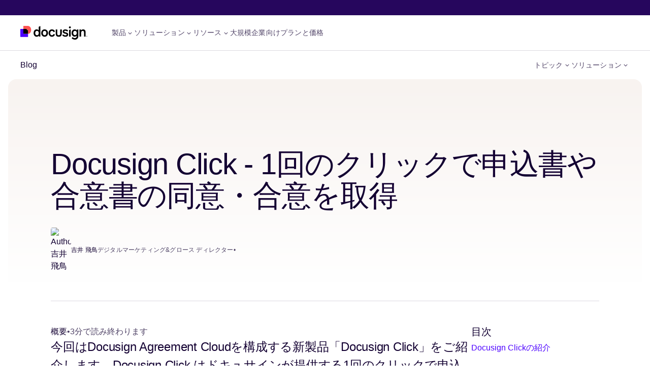

--- FILE ---
content_type: text/html; charset=utf-8
request_url: https://www.docusign.com/ja-jp/blog/developers/docusign-click-just-one-click-to-complete-agreement-and-contract-process
body_size: 62523
content:
<!DOCTYPE html><html lang="ja-JP"><head><script>window.DS_LUMA = {"country":{"code":"US","name":"United States"},"subdivision":{"code":"OH","name":"Ohio"},"city":"Columbus"};window.DS_DB_DATA=({"access_type":"identified_non_business","audience":"SMB","audience_segment":"","information_level":"Basic","isp":false,"region_name":"Ohio","registry_area_code":null,"registry_city":"Columbus","registry_company_name":"Amazon Technologies Inc","registry_country":"United States","registry_country_code":"US","registry_country_code3":null,"registry_dma_code":535,"registry_latitude":39.96,"registry_longitude":-83,"registry_state":"OH","registry_zip_code":"43215"})</script><meta charSet="utf-8"/><meta name="viewport" content="width=device-width"/><script id="datalayer" type="text/javascript">
              window.dataLayer = window.dataLayer || [];
              dataLayer.push({'event': 'DS_optimizely_event_hold'});
              window.optimizely = window.optimizely || [];
              window.optimizely.push({type: 'holdEvents'});
            </script><script id="optimizely-edge" type="text/javascript" src="/optimizely-edge/20917322951" referrerPolicy="no-referrer-when-downgrade"></script><link rel="icon" href="https://www.docusign.com/assets/images/favicon.ico" type="image/vnd.microsoft.icon"/><link rel="apple-touch-icon" sizes="57x57" href="https://www.docusign.com/assets/images/apple-touch-icon-57x57.png"/><link rel="apple-touch-icon" sizes="60x60" href="https://www.docusign.com/assets/images/apple-touch-icon-60x60.png"/><link rel="apple-touch-icon" sizes="72x72" href="https://www.docusign.com/assets/images/apple-touch-icon-72x72.png"/><link rel="apple-touch-icon" sizes="76x76" href="https://www.docusign.com/assets/images/apple-touch-icon-76x76.png"/><link rel="apple-touch-icon" sizes="114x114" href="https://www.docusign.com/assets/images/apple-touch-icon-114x114.png"/><link rel="apple-touch-icon" sizes="120x120" href="https://www.docusign.com/assets/images/apple-touch-icon-120x120.png"/><link rel="apple-touch-icon" sizes="144x144" href="https://www.docusign.com/assets/images/apple-touch-icon-144x144.png"/><link rel="apple-touch-icon" sizes="152x152" href="https://www.docusign.com/assets/images/apple-touch-icon-152x152.png"/><link rel="apple-touch-icon" sizes="180x180" href="https://www.docusign.com/assets/images/apple-touch-icon-180x180.png"/><link rel="icon" type="image/png" href="https://www.docusign.com/assets/images/android-chrome-36x36.png" sizes="36x36"/><link rel="icon" type="image/png" href="https://www.docusign.com/assets/images/android-chrome-48x48.png" sizes="48x48"/><link rel="icon" type="image/png" href="https://www.docusign.com/assets/images/android-chrome-72x72.png" sizes="72x72"/><link rel="icon" type="image/png" href="https://www.docusign.com/assets/images/android-chrome-96x96.png" sizes="96x96"/><link rel="icon" type="image/png" href="https://www.docusign.com/assets/images/android-chrome-144x144.png" sizes="144x144"/><link rel="icon" type="image/png" href="https://www.docusign.com/assets/images/android-chrome-192x192.png" sizes="192x192"/><link rel="icon" type="image/png" href="https://www.docusign.com/assets/images/favicon-16x16.png" sizes="16x16"/><link rel="icon" type="image/png" href="https://www.docusign.com/assets/images/favicon-32x32.png" sizes="32x32"/><link rel="icon" type="image/png" href="https://www.docusign.com/assets/images/favicon-96x96.png" sizes="96x96"/><title>Docusign Click - 1回のクリックで申込書や合意書の同意・合意を取得</title><meta name="description" content="今回はDocusign Agreement Cloudを構成する新製品「Docusign Click」をご紹介します。Docusign Click はドキュサインが提供する1回のクリックで申込書や合意書の同意・合意を取得できるクリックラップソリューションです。"/><meta property="og:title" content="Docusign Click - 1回のクリックで申込書や合意書の同意・合意を取得"/><meta property="og:description" content="今回はDocusign Agreement Cloudを構成する新製品「Docusign Click」をご紹介します。Docusign Click はドキュサインが提供する1回のクリックで申込書や合意書の同意・合意を取得できるクリックラップソリューションです。"/><meta property="og:image"/><meta name="twitter:title" content="Docusign Click - 1回のクリックで申込書や合意書の同意・合意を取得"/><meta name="twitter:description" content="今回はDocusign Agreement Cloudを構成する新製品「Docusign Click」をご紹介します。Docusign Click はドキュサインが提供する1回のクリックで申込書や合意書の同意・合意を取得できるクリックラップソリューションです。"/><meta name="twitter:image"/><link rel="canonical" href="https://www.docusign.com/ja-jp/blog/developers/docusign-click-just-one-click-to-complete-agreement-and-contract-process"/><link rel="alternate" hrefLang="x-default" href="https://www.docusign.com/ja-jp/blog/developers/docusign-click-just-one-click-to-complete-agreement-and-contract-process"/><link rel="alternate" hrefLang="ja-JP" href="https://www.docusign.com/ja-jp/blog/developers/docusign-click-just-one-click-to-complete-agreement-and-contract-process"/><script type="application/ld+json">[
  {
    "@context": "https://schema.org",
    "@type": "BlogPosting",
    "headline": "Docusign Click - 1回のクリックで申込書や合意書の同意・合意を取得",
    "datePublished": "2019-09-28T00:00:00.000Z",
    "image": {
      "@type": "ImageObject",
      "@id": "https://images.ctfassets.net/9pvazpst9iwl/VEtdmQuA91lQPRQuGYS7o/a60521c6b8b2277d056c1d5032cbbacf/illustration-isometric_floating-disks_inkwell.png",
      "url": "https://images.ctfassets.net/9pvazpst9iwl/VEtdmQuA91lQPRQuGYS7o/a60521c6b8b2277d056c1d5032cbbacf/illustration-isometric_floating-disks_inkwell.png"
    },
    "author": {
      "@type": "Person",
      "name": "吉井 飛鳥",
      "url": "https://www.docusign.com/ja-jp/blog/author/asuka-yoshii"
    }
  },
  {
    "@context": "https://schema.org",
    "@type": "BreadcrumbList",
    "itemListElement": [
      {
        "@type": "ListItem",
        "position": 1,
        "name": "Blog",
        "item": "https://www.docusign.com/ja-jp/blog"
      },
      {
        "@type": "ListItem",
        "position": 2,
        "name": "API 事例",
        "item": "https://www.docusign.com/ja-jp/blog/developers/api-success"
      }
    ]
  }
]</script><meta name="next-head-count" content="35"/><link rel="preload" href="https://www.docusign.com/assets/fonts/dsindigo-light.woff2" as="font" type="font/woff2" crossorigin="anonymous"/><style>
                  @font-face {
                    font-family: 'DSIndigo';
                    src: url('https://www.docusign.com/assets/fonts/dsindigo-light.woff2') format('woff2');
                    font-weight: 300;
                    font-style: normal;
                    font-display: swap;
                  }
                </style><link rel="preload" href="https://www.docusign.com/assets/fonts/dsindigo-lightitalic.woff2" as="font" type="font/woff2" crossorigin="anonymous"/><style>
                  @font-face {
                    font-family: 'DSIndigo';
                    src: url('https://www.docusign.com/assets/fonts/dsindigo-lightitalic.woff2') format('woff2');
                    font-weight: 300;
                    font-style: italic;
                    font-display: swap;
                  }
                </style><link rel="preload" href="https://www.docusign.com/assets/fonts/dsindigo-regular.woff2" as="font" type="font/woff2" crossorigin="anonymous"/><style>
                  @font-face {
                    font-family: 'DSIndigo';
                    src: url('https://www.docusign.com/assets/fonts/dsindigo-regular.woff2') format('woff2');
                    font-weight: 400;
                    font-style: normal;
                    font-display: swap;
                  }
                </style><link rel="preload" href="https://www.docusign.com/assets/fonts/dsindigo-medium.woff2" as="font" type="font/woff2" crossorigin="anonymous"/><style>
                  @font-face {
                    font-family: 'DSIndigo';
                    src: url('https://www.docusign.com/assets/fonts/dsindigo-medium.woff2') format('woff2');
                    font-weight: 500;
                    font-style: normal;
                    font-display: swap;
                  }
                </style><link rel="preload" href="https://www.docusign.com/assets/fonts/dsindigo-semibold.woff2" as="font" type="font/woff2" crossorigin="anonymous"/><style>
                  @font-face {
                    font-family: 'DSIndigo';
                    src: url('https://www.docusign.com/assets/fonts/dsindigo-semibold.woff2') format('woff2');
                    font-weight: 600;
                    font-style: normal;
                    font-display: swap;
                  }
                </style><link rel="preload" href="/_self-service/_next/static/css/55b1e2ffc644c207.css" as="style"/><link rel="stylesheet" href="/_self-service/_next/static/css/55b1e2ffc644c207.css" data-n-p=""/><noscript data-n-css=""></noscript><script defer="" nomodule="" src="/_self-service/_next/static/chunks/polyfills-42372ed130431b0a.js"></script><script src="/_self-service/_next/static/chunks/webpack-21765460c54ce49e.js" defer=""></script><script src="/_self-service/_next/static/chunks/framework-f3bd6b15b0aa4ebf.js" defer=""></script><script src="/_self-service/_next/static/chunks/main-198d08aaea1386b1.js" defer=""></script><script src="/_self-service/_next/static/chunks/pages/_app-b65de6f8e1458006.js" defer=""></script><script src="/_self-service/_next/static/chunks/dd70c3ca-376d36b04396a654.js" defer=""></script><script src="/_self-service/_next/static/chunks/349f80dd-66588b9da5c9e9c6.js" defer=""></script><script src="/_self-service/_next/static/chunks/1997-b48b9870a5cbab55.js" defer=""></script><script src="/_self-service/_next/static/chunks/4674-50607bb55e2e5c41.js" defer=""></script><script src="/_self-service/_next/static/chunks/2232-aec2d3d87c5c8f53.js" defer=""></script><script src="/_self-service/_next/static/chunks/1356-0d41d928fdee1c84.js" defer=""></script><script src="/_self-service/_next/static/chunks/1292-8bc1642b7a2cc5cd.js" defer=""></script><script src="/_self-service/_next/static/chunks/6664-ae9b5d68a1ddeed8.js" defer=""></script><script src="/_self-service/_next/static/chunks/8388-d2365b0707c215a7.js" defer=""></script><script src="/_self-service/_next/static/chunks/8251-f025ebb1bd9fe5f0.js" defer=""></script><script src="/_self-service/_next/static/chunks/1769-909d175fac8fca0a.js" defer=""></script><script src="/_self-service/_next/static/chunks/pages/%5B...pages%5D-76d9ffc4c9c79c60.js" defer=""></script><script src="/_self-service/_next/static/edgj6Z34YHINsGVNKjKOd/_buildManifest.js" defer=""></script><script src="/_self-service/_next/static/edgj6Z34YHINsGVNKjKOd/_ssgManifest.js" defer=""></script></head><body><div id="__next"><noscript><iframe src="/hermes/ns.html?id=GTM-NXX2M47" height="0" width="0" style="display:none;visibility:hidden"></iframe></noscript><style data-emotion="css-global udr8nh">@font-face{font-display:swap;font-family:'7_Docusign';font-style:normal;font-weight:400;src:url('https://www.docusign.com/assets/fonts/7_Docusign.woff') format('woff');}@font-face{font-display:swap;font-family:'2_Docusign';font-style:normal;font-weight:400;src:url('https://www.docusign.com/assets/fonts/2_Docusign.woff') format('woff');}@font-face{font-display:swap;font-family:'DSIndigo';font-style:normal;font-weight:300;src:url('https://www.docusign.com/assets/fonts/dsindigo-light.woff2') format('woff2'),url('https://www.docusign.com/assets/fonts/dsindigo-light.woff') format('woff');}@font-face{font-display:swap;font-family:'DSIndigo';font-style:italic;font-weight:300;src:url('https://www.docusign.com/assets/fonts/dsindigo-lightitalic.woff2') format('woff2'),url('https://www.docusign.com/assets/fonts/dsindigo-lightitalic.woff') format('woff');}@font-face{font-display:swap;font-family:'DSIndigo';font-style:normal;font-weight:400;src:url('https://www.docusign.com/assets/fonts/dsindigo-regular.woff2') format('woff2'),url('https://www.docusign.com/assets/fonts/dsindigo-regular.woff') format('woff');}@font-face{font-display:swap;font-family:'DSIndigo';font-style:normal;font-weight:500;src:url('https://www.docusign.com/assets/fonts/dsindigo-medium.woff2') format('woff2'),url('https://www.docusign.com/assets/fonts/dsindigo-medium.woff') format('woff');}@font-face{font-display:swap;font-family:'DSIndigo';font-style:normal;font-weight:600;src:url('https://www.docusign.com/assets/fonts/dsindigo-semibold.woff2') format('woff2'),url('https://www.docusign.com/assets/fonts/dsindigo-semibold.woff') format('woff');}@font-face{font-family:'Noto Sans Mono';font-style:normal;font-weight:400;font-stretch:100%;font-display:swap;src:url(https://fonts.gstatic.com/s/notosansmono/v30/BngrUXNETWXI6LwhGYvaxZikqZqK6fBq6kPvUce2oAZcdthSBUsYck4-_FNJ09DdVWYVP8c9MMEL.woff2) format('woff2');unicode-range:U+0460-052F,U+1C80-1C88,U+20B4,U+2DE0-2DFF,U+A640-A69F,U+FE2E-FE2F;}@font-face{font-family:'Noto Sans Mono';font-style:normal;font-weight:400;font-stretch:100%;font-display:swap;src:url(https://fonts.gstatic.com/s/notosansmono/v30/BngrUXNETWXI6LwhGYvaxZikqZqK6fBq6kPvUce2oAZcdthSBUsYck4-_FNJ09ndVWYVP8c9MMEL.woff2) format('woff2');unicode-range:U+0301,U+0400-045F,U+0490-0491,U+04B0-04B1,U+2116;}@font-face{font-family:'Noto Sans Mono';font-style:normal;font-weight:400;font-stretch:100%;font-display:swap;src:url(https://fonts.gstatic.com/s/notosansmono/v30/BngrUXNETWXI6LwhGYvaxZikqZqK6fBq6kPvUce2oAZcdthSBUsYck4-_FNJ09HdVWYVP8c9MMEL.woff2) format('woff2');unicode-range:U+1F00-1FFF;}@font-face{font-family:'Noto Sans Mono';font-style:normal;font-weight:400;font-stretch:100%;font-display:swap;src:url(https://fonts.gstatic.com/s/notosansmono/v30/BngrUXNETWXI6LwhGYvaxZikqZqK6fBq6kPvUce2oAZcdthSBUsYck4-_FNJ097dVWYVP8c9MMEL.woff2) format('woff2');unicode-range:U+0370-0377,U+037A-037F,U+0384-038A,U+038C,U+038E-03A1,U+03A3-03FF;}@font-face{font-family:'Noto Sans Mono';font-style:normal;font-weight:400;font-stretch:100%;font-display:swap;src:url(https://fonts.gstatic.com/s/notosansmono/v30/BngrUXNETWXI6LwhGYvaxZikqZqK6fBq6kPvUce2oAZcdthSBUsYck4-_FNJ09LdVWYVP8c9MMEL.woff2) format('woff2');unicode-range:U+0102-0103,U+0110-0111,U+0128-0129,U+0168-0169,U+01A0-01A1,U+01AF-01B0,U+0300-0301,U+0303-0304,U+0308-0309,U+0323,U+0329,U+1EA0-1EF9,U+20AB;}@font-face{font-family:'Noto Sans Mono';font-style:normal;font-weight:400;font-stretch:100%;font-display:swap;src:url(https://fonts.gstatic.com/s/notosansmono/v30/BngrUXNETWXI6LwhGYvaxZikqZqK6fBq6kPvUce2oAZcdthSBUsYck4-_FNJ09PdVWYVP8c9MMEL.woff2) format('woff2');unicode-range:U+0100-02AF,U+0304,U+0308,U+0329,U+1E00-1E9F,U+1EF2-1EFF,U+2020,U+20A0-20AB,U+20AD-20C0,U+2113,U+2C60-2C7F,U+A720-A7FF;}@font-face{font-family:'Noto Sans Mono';font-style:normal;font-weight:400;font-stretch:100%;font-display:swap;src:url(https://fonts.gstatic.com/s/notosansmono/v30/BngrUXNETWXI6LwhGYvaxZikqZqK6fBq6kPvUce2oAZcdthSBUsYck4-_FNJ093dVWYVP8c9MA.woff2) format('woff2');unicode-range:U+0000-00FF,U+0131,U+0152-0153,U+02BB-02BC,U+02C6,U+02DA,U+02DC,U+0304,U+0308,U+0329,U+2000-206F,U+2074,U+20AC,U+2122,U+2191,U+2193,U+2212,U+2215,U+FEFF,U+FFFD;}*{box-sizing:border-box;font-family:DSIndigo,Helvetica,Arial,sans-serif;}p{font-size:1rem;font-weight:400;line-height:1.5;}sup{font-size:0.8em;line-height:1;}html,body{background:#ffffff;color:#130032;font-weight:400;margin:0;scroll-padding-top:8rem;text-decoration-skip:none;text-decoration-skip-ink:none;}</style><style data-emotion="css 1qwdmuy">.css-1qwdmuy{clip:rect(0 0 0 0);-webkit-clip-path:inset(50%);clip-path:inset(50%);height:1px;overflow:hidden;position:absolute;white-space:nowrap;width:1px;}</style><div class="css-1qwdmuy ecsp8xf0"><div role="alert" aria-live="assertive" data-cy="aria-alert"></div><div role="log" aria-live="polite" data-cy="aria-log"></div><div role="status" aria-live="polite" data-cy="aria-status"></div></div><style data-emotion="css mjxw24">.css-mjxw24{background:#ffffff;position:-webkit-sticky;position:sticky;top:0;z-index:99999!important;}</style><div class="css-mjxw24 er28sow1"><style data-emotion="css 1ao87kr">.css-1ao87kr{font-size:1rem;font-weight:500;line-height:1.5;color:#4C00FF;display:inline-block;margin:0.5rem;}html.safe-focus .css-1ao87kr:focus{outline:0.125rem solid #4C00FF!important;outline-offset:2px!important;}.css-1ao87kr:not(:focus):not(:active){clip:rect(0 0 0 0);-webkit-clip-path:inset(50%);clip-path:inset(50%);height:1px;overflow:hidden;position:absolute;white-space:nowrap;width:1px;}</style><a href="#main-content" class="css-1ao87kr er28sow0">主な内容に移動</a><style data-emotion="css 1cjmmev">.css-1cjmmev{-webkit-font-smoothing:antialiased;-moz-osx-font-smoothing:grayscale;position:relative;}</style><nav data-cy="utilitynav" aria-label="お役立ちガイド" class="css-1cjmmev"><style data-emotion="css q4hmfz">.css-q4hmfz{padding:0 1.5rem;overflow:unset;}@media (min-width: 64rem){.css-q4hmfz{padding:0 2rem;}}@media (min-width: 76.25rem){.css-q4hmfz{padding:0 2.5rem;}}</style><style data-emotion="css 1qdnkw1">.css-1qdnkw1{-webkit-font-smoothing:antialiased;-moz-osx-font-smoothing:grayscale;background:#26065D;color:#ffffff;overflow:hidden;padding-bottom:0;padding-top:0;padding-left:20px;padding-right:20px;padding:0 1.5rem;overflow:unset;}@media (min-width: 64rem){.css-1qdnkw1{padding-bottom:0;padding-top:0;}}@media (min-width: 48rem){.css-1qdnkw1{padding-left:40px;padding-right:40px;}}@media (min-width: 64rem){.css-1qdnkw1{padding:0 2rem;}}@media (min-width: 76.25rem){.css-1qdnkw1{padding:0 2.5rem;}}</style><div class="css-1qdnkw1 e1p96sfz1"><style data-emotion="css 1grwys7">.css-1grwys7{margin:0 auto;max-width:none;width:100%;}</style><div class="css-1grwys7 e1p96sfz0"><style data-emotion="css hmrvqh">.css-hmrvqh{display:-webkit-box;display:-webkit-flex;display:-ms-flexbox;display:flex;-webkit-flex-direction:row;-ms-flex-direction:row;flex-direction:row;-webkit-box-pack:center;-ms-flex-pack:center;-webkit-justify-content:center;justify-content:center;margin:auto;max-width:93.75rem;min-height:-webkit-max-content;min-height:-moz-max-content;min-height:max-content;padding:0.125rem 0;gap:1.5rem;visibility:hidden;}@media (min-width: 64rem){.css-hmrvqh{-webkit-box-pack:justify;-webkit-justify-content:space-between;justify-content:space-between;}}</style><div class="css-hmrvqh"><style data-emotion="css 1lhb9go">.css-1lhb9go{font-size:1rem;font-weight:400;line-height:1.5;-webkit-align-items:center;-webkit-box-align:center;-ms-flex-align:center;align-items:center;display:-webkit-inline-box;display:-webkit-inline-flex;display:-ms-inline-flexbox;display:inline-flex;list-style-type:none;margin:0;max-width:-webkit-max-content;max-width:-moz-max-content;max-width:max-content;padding:0;white-space:nowrap;gap:1.5rem;}@media (min-width: 64rem){.css-1lhb9go{margin-left:auto;}.css-1lhb9go li:first-of-type{margin-left:1.5rem;}}</style><ul class="css-1lhb9go"><style data-emotion="css fpl025">.css-fpl025{display:-webkit-inline-box;display:-webkit-inline-flex;display:-ms-inline-flexbox;display:inline-flex;padding:0.25rem 0;}</style><li class="css-fpl025"><style data-emotion="css 1olokg6">.css-1olokg6{color:#ffffff;font-size:0.75rem;font-weight:500;letter-spacing:0.2px;line-height:1.5;}</style><span class="css-1olokg6"></span><style data-emotion="css 1fthgzo">.css-1fthgzo{border-radius:0.25rem;}.css-1fthgzo:hover,.css-1fthgzo:focus{color:#CBC2FF;-webkit-text-decoration:none;text-decoration:none;}</style><style data-emotion="css 15vc2cm">.css-15vc2cm{border-radius:0.25rem;}.css-15vc2cm:hover,.css-15vc2cm:focus{color:#CBC2FF;-webkit-text-decoration:none;text-decoration:none;}</style><style data-emotion="css 121l1fb">.css-121l1fb{border-radius:0.25rem;}.css-121l1fb,.css-121l1fb:visited{font-size:0.75rem;font-weight:500;letter-spacing:0.2px;line-height:1.5;border-radius:0.25rem;cursor:pointer;-webkit-text-decoration:none;text-decoration:none;}html.safe-focus .css-121l1fb:focus,html.safe-focus .css-121l1fb:visited:focus{outline:0.125rem solid #CBC2FF!important;outline-offset:2px!important;}.css-121l1fb span{-webkit-align-items:center;-webkit-box-align:center;-ms-flex-align:center;align-items:center;display:-webkit-inline-box;display:-webkit-inline-flex;display:-ms-inline-flexbox;display:inline-flex;}.css-121l1fb:active,.css-121l1fb:hover{-webkit-text-decoration:none;text-decoration:none;}.css-121l1fb:active .e1tasy2f1::after{background:#FFFFFFCC;}.css-121l1fb,.css-121l1fb:visited{color:#ffffff;}.css-121l1fb:hover,.css-121l1fb:focus{color:#CBC2FF;-webkit-text-decoration:none;text-decoration:none;}</style><a href="tel:03-4588-5476" target="_self" class="css-121l1fb e1tasy2f0" data-context="nav-utility" data-type="link " data-action="sales phone number"><style data-emotion="css g4mfjf">.css-g4mfjf{-webkit-align-items:center;-webkit-box-align:center;-ms-flex-align:center;align-items:center;display:-webkit-inline-box;display:-webkit-inline-flex;display:-ms-inline-flexbox;display:inline-flex;position:relative;}.css-g4mfjf::after{background:#ffffff;bottom:0;content:'';display:block;height:1px;position:absolute;-webkit-transition:width 300ms ease-in-out;transition:width 300ms ease-in-out;width:0;}</style><div class="css-g4mfjf e1tasy2f1">購入のお問い合わせ 03-4588-5476</div></a></li><style data-emotion="css 1111xiq">.css-1111xiq{display:none;padding:0.25rem 0;}@media (min-width: 45rem){.css-1111xiq{display:-webkit-inline-box;display:-webkit-inline-flex;display:-ms-inline-flexbox;display:inline-flex;}}</style><li class="css-1111xiq"><style data-emotion="css 1jjw43b">.css-1jjw43b{-webkit-appearance:none;background:transparent;border:none;color:inherit;font:inherit;-webkit-font-smoothing:inherit;-moz-osx-font-smoothing:inherit;line-height:normal;margin:0;overflow:visible;padding:0;width:auto;font-size:0.75rem;font-weight:500;letter-spacing:0.2px;line-height:1.5;color:#ffffff;cursor:pointer;border-radius:0.25rem;}html.safe-focus .css-1jjw43b:focus{outline:0.125rem solid #CBC2FF!important;outline-offset:2px!important;}.css-1jjw43b:hover,.css-1jjw43b:focus{color:#CBC2FF;}</style><button data-cy="searchopen" data-context="nav-utility" data-action="search" data-type="link" aria-expanded="false" aria-controls="4XSzhYJS0OP9yWDyc2BJJ0-searchbar-menu" class="css-1jjw43b">検索</button></li><li class="css-1111xiq"><a href="https://support.docusign.com/s/?language=ja" target="_self" class="css-121l1fb e1tasy2f0" data-context="nav-utility" data-type="link" data-action="support"><div class="css-g4mfjf e1tasy2f1">サポート</div></a></li><li class="css-1111xiq"><a href="https://apps.docusign.com/sign/access" target="_self" class="css-121l1fb e1tasy2f0" data-context="nav-utility" data-type="link" data-action="access document"><div class="css-g4mfjf e1tasy2f1">文書へのアクセス</div></a></li></ul></div></div></div></nav><style data-emotion="css b9x1zj">.css-b9x1zj{background-color:#ffffff;position:relative;}</style><nav data-cy="navbar" aria-label="メインナビゲーション" class="css-b9x1zj"><style data-emotion="css 11lngtx">.css-11lngtx{overflow:visible;padding:0 1rem;}@media (min-width: 45rem){.css-11lngtx{padding:0 1.5rem;}}@media (min-width: 64rem){.css-11lngtx{padding:0 2rem;}}@media (min-width: 76.25rem){.css-11lngtx{padding:0 2.5rem;}}</style><style data-emotion="css 19njzqs">.css-19njzqs{background:#ffffff;color:#130032;overflow:hidden;padding-bottom:0;padding-top:0;padding-left:20px;padding-right:20px;overflow:visible;padding:0 1rem;}@media (min-width: 64rem){.css-19njzqs{padding-bottom:0;padding-top:0;}}@media (min-width: 48rem){.css-19njzqs{padding-left:40px;padding-right:40px;}}@media (min-width: 45rem){.css-19njzqs{padding:0 1.5rem;}}@media (min-width: 64rem){.css-19njzqs{padding:0 2rem;}}@media (min-width: 76.25rem){.css-19njzqs{padding:0 2.5rem;}}</style><div class="css-19njzqs e1p96sfz1"><div class="css-1grwys7 e1p96sfz0"><style data-emotion="css 3wbi5w">.css-3wbi5w{-webkit-align-items:center;-webkit-box-align:center;-ms-flex-align:center;align-items:center;display:-webkit-box;display:-webkit-flex;display:-ms-flexbox;display:flex;-webkit-flex-direction:row;-ms-flex-direction:row;flex-direction:row;-webkit-box-pack:justify;-webkit-justify-content:space-between;justify-content:space-between;margin:auto;max-width:93.75rem;min-height:-webkit-max-content;min-height:-moz-max-content;min-height:max-content;padding:1rem 0;}@media (min-width: 76.25rem){.css-3wbi5w{padding:0;}}</style><div class="css-3wbi5w"><style data-emotion="css 1revvt4">.css-1revvt4{display:inline-block;padding:0.375rem 0;vertical-align:middle;}@media (min-width: 76.25rem){.css-1revvt4{display:-webkit-inline-box;display:-webkit-inline-flex;display:-ms-inline-flexbox;display:inline-flex;}}</style><div class="css-1revvt4"><style data-emotion="css kkuep2">.css-kkuep2{-webkit-appearance:none;background:transparent;border:none;color:inherit;font:inherit;-webkit-font-smoothing:inherit;-moz-osx-font-smoothing:inherit;line-height:normal;margin:0;overflow:visible;padding:0;width:auto;-webkit-align-items:center;-webkit-box-align:center;-ms-flex-align:center;align-items:center;cursor:pointer;display:-webkit-inline-box;display:-webkit-inline-flex;display:-ms-inline-flexbox;display:inline-flex;-webkit-flex-direction:column;-ms-flex-direction:column;flex-direction:column;-webkit-box-pack:justify;-webkit-justify-content:space-between;justify-content:space-between;}@media (min-width: 76.25rem){.css-kkuep2{display:none;}}</style><button aria-label="メニューを開く" data-cy="mobilenavhamburgermenu" class="css-kkuep2"><style data-emotion="css zcuuym">.css-zcuuym svg{vertical-align:baseline;}</style><style data-emotion="css 1p7pvml">.css-1p7pvml{color:#130032;}.css-1p7pvml svg{display:inline-block;vertical-align:middle;}@media (forced-colors: active){.css-1p7pvml svg{forced-color-adjust:auto;}}.css-1p7pvml svg{vertical-align:baseline;}</style><span aria-hidden="true" class="css-1p7pvml"><svg width="24" height="24" viewBox="0 0 24 24" fill="none" xmlns="http://www.w3.org/2000/svg"><path d="M2 6h20V4H2v2zM2 13h20v-2H2v2zM22 20H2v-2h20v2z" fill="currentColor"></path></svg></span></button><style data-emotion="css vs272x">.css-vs272x{-webkit-align-items:center;-webkit-box-align:center;-ms-flex-align:center;align-items:center;border-radius:0.25rem;display:-webkit-inline-box;display:-webkit-inline-flex;display:-ms-inline-flexbox;display:inline-flex;-webkit-flex-basis:0;-ms-flex-preferred-size:0;flex-basis:0;-webkit-box-flex:0;-webkit-flex-grow:0;-ms-flex-positive:0;flex-grow:0;margin:0 1rem;}@media (min-width: 45rem){.css-vs272x{margin:0 1.5rem;}}@media (min-width: 76.25rem){.css-vs272x{margin:0 3rem 0 0;}}</style><style data-emotion="css 19yo0u2">.css-19yo0u2{-webkit-align-items:center;-webkit-box-align:center;-ms-flex-align:center;align-items:center;border-radius:0.25rem;display:-webkit-inline-box;display:-webkit-inline-flex;display:-ms-inline-flexbox;display:inline-flex;-webkit-flex-basis:0;-ms-flex-preferred-size:0;flex-basis:0;-webkit-box-flex:0;-webkit-flex-grow:0;-ms-flex-positive:0;flex-grow:0;margin:0 1rem;}@media (min-width: 45rem){.css-19yo0u2{margin:0 1.5rem;}}@media (min-width: 76.25rem){.css-19yo0u2{margin:0 3rem 0 0;}}</style><style data-emotion="css dmyhku">.css-dmyhku{-webkit-align-items:center;-webkit-box-align:center;-ms-flex-align:center;align-items:center;border-radius:0.25rem;display:-webkit-inline-box;display:-webkit-inline-flex;display:-ms-inline-flexbox;display:inline-flex;-webkit-flex-basis:0;-ms-flex-preferred-size:0;flex-basis:0;-webkit-box-flex:0;-webkit-flex-grow:0;-ms-flex-positive:0;flex-grow:0;margin:0 1rem;}.css-dmyhku,.css-dmyhku:visited{outline-offset:2px;font-size:1rem;font-weight:500;line-height:1.5;border-radius:0.25rem;cursor:pointer;-webkit-text-decoration:none;text-decoration:none;}html.safe-focus .css-dmyhku:focus,html.safe-focus .css-dmyhku:visited:focus{outline:0.125rem solid #4C00FF!important;}.css-dmyhku span{-webkit-align-items:center;-webkit-box-align:center;-ms-flex-align:center;align-items:center;display:-webkit-inline-box;display:-webkit-inline-flex;display:-ms-inline-flexbox;display:inline-flex;}.css-dmyhku:active,.css-dmyhku:hover{-webkit-text-decoration:none;text-decoration:none;}.css-dmyhku:active .e1tasy2f1::after{background:#130032;}@media (min-width: 45rem){.css-dmyhku{margin:0 1.5rem;}}@media (min-width: 76.25rem){.css-dmyhku{margin:0 3rem 0 0;}}</style><a href="https://www.docusign.com" target="_self" tabindex="0" class="css-dmyhku e1tasy2f0" aria-label="Docusign" data-context="nav-main-logo" data-action="homepage"><style data-emotion="css 1ra4uzk">.css-1ra4uzk{-webkit-align-items:center;-webkit-box-align:center;-ms-flex-align:center;align-items:center;display:-webkit-inline-box;display:-webkit-inline-flex;display:-ms-inline-flexbox;display:inline-flex;position:relative;}.css-1ra4uzk::after{background:#4C00FF;bottom:0;content:'';display:block;height:1px;position:absolute;-webkit-transition:width 300ms ease-in-out;transition:width 300ms ease-in-out;width:0;}</style><div class="css-1ra4uzk e1tasy2f1"><style data-emotion="css 6r4a48">.css-6r4a48{-webkit-align-items:center;-webkit-box-align:center;-ms-flex-align:center;align-items:center;display:-webkit-inline-box;display:-webkit-inline-flex;display:-ms-inline-flexbox;display:inline-flex;}.css-6r4a48 svg{height:auto;width:8.25rem;}</style><div class="css-6r4a48 e2woug80"><svg xmlns="http://www.w3.org/2000/svg" viewBox="0 0 1200 241.4"><g><g><path d="M1169.2,109.7v78.7h-28.9v-73.5c0-17.9-7.7-27.9-22.7-27.9s-24.9,10.5-27.7,28.1c-0.8,4.2-1,10.7-1,24.4v48.8H1060v-125 h25.6c0.1,1.1,0.7,12.3,0.7,13c0,0.9,1.1,1.4,1.8,0.8c10.6-8.4,22.3-16.2,38.6-16.2C1153.5,60.9,1169.2,79,1169.2,109.7z"></path><path d="M1013.4,63.4l-0.9,14.3c-0.1,0.9-1.2,1.4-1.8,0.8c-3.5-3.3-16.4-17.5-38.3-17.5c-31.4,0-54.5,27.1-54.5,63.9l0,0 c0,37.3,22.9,64.5,54.5,64.5c21.1,0,34-13.7,36.4-16.7c0.7-0.8,2-0.3,2,0.7c-0.3,3.8-0.8,13.3-4,21.4c-4,10.2-13,19.7-31.1,19.7 c-14.9,0-28.1-5.7-40.6-17.9L920,217.3c13.7,15.5,35.3,24.2,58.8,24.2c37.8,0,60.5-25.9,60.5-68.2V63.4H1013.4z M978.6,163.2 c-18.7,0-31.9-16.2-31.9-38.3S959.9,87,978.6,87c18.7,0,31.9,15.7,31.9,37.9C1010.4,147.1,997.2,163.2,978.6,163.2z"></path><path d="M857.5,151.3c0,23.7-19.9,39.6-49.1,39.6c-22.9,0-43.3-8.9-55.5-21.6l0,0l0,0l9.5-22.6c9.2,8.3,24,20.2,45.1,20.2 c14.7,0,23.2-6.5,23.2-14.7c0-9.5-11.7-12-25.7-14.7c-19.9-4.2-46.3-11-46.3-38.1c0-22.7,18.4-38.3,45.6-38.3 c20.9,0,38.9,8,51.3,18.4l-14.2,19.9c-12-9.5-24.6-14.2-37.1-14.2s-18.7,5.2-18.7,12.7c0,10.5,13.5,13.2,23.4,15.2 C833.9,117.9,857.5,125.4,857.5,151.3z"></path><path d="M434.9,60.9c-35.3,0-60.7,27.4-60.7,65s25.4,65,60.7,65s60.8-27.4,60.8-65S470.3,60.9,434.9,60.9z M434.9,164.7 c-18.7,0-31.9-15.9-31.9-38.9c0-22.9,12.9-38.9,31.9-38.9c18.9,0,31.9,15.9,31.9,38.9S453.6,164.7,434.9,164.7z"></path><path d="M505.9,125.9c0-37.1,25.4-65,59.3-65c26.9,0,46.6,13.5,55.8,38.9l-25.6,9.7c-7-15.7-16.2-22.4-30.1-22.4 c-17.4,0-30.4,16.4-30.4,38.9c0,22.4,12.9,38.9,30.4,38.9c14,0,23.1-6.7,30.1-22.4l25.6,9.7c-9.2,25.4-28.9,38.9-55.8,38.9 C531.3,190.9,505.9,163,505.9,125.9L505.9,125.9L505.9,125.9L505.9,125.9z"></path><path d="M351.4,5.3c-0.5,0-1.1,0.1-1.6,0.4l-18.8,10c-0.4,0.2-0.6,0.6-0.6,1v59.5c0,1-1.2,1.4-1.9,0.8 c-2.8-2.4-9.3-8.5-18.3-12.7c-4.7-2.2-11.6-3.4-17.9-3.4c-31.6,0-54.5,27.4-54.5,65s22.9,65,54.5,65c16.6,0,29.1-8.7,36.7-16.5 c0.5-0.5,0.8-0.8,1.3-1.3c0.7-0.7,1.9-0.3,1.9,0.7l1,14.6h26.1V6.1c0-0.4-0.3-0.8-0.8-0.8C358.5,5.3,351.4,5.3,351.4,5.3z  M298.5,164.7c-18.9,0-31.9-15.9-31.9-38.9S279.9,87,298.5,87c18.7,0,31.9,15.9,31.9,38.9C330.4,148.8,317.5,164.7,298.5,164.7z"></path><path d="M891.5,63.8l-18.1,9.6c-0.4,0.2-0.6,0.6-0.6,1v114h28.9V64.1c0-0.4-0.3-0.8-0.8-0.8h-7.8C892.5,63.4,892,63.5,891.5,63.8 z"></path><path d="M887.2,43.1c9.6,0,17.4-7.8,17.4-17.4s-7.8-17.4-17.4-17.4c-9.6,0-17.4,7.8-17.4,17.4S877.6,43.1,887.2,43.1z"></path><path d="M742.5,63.3v67.9c0,51.5-28.8,59.6-54.5,59.6s-54.5-8.2-54.5-59.6V63.3h28.8v75.1c0,7.3,1.8,26.3,25.7,26.3 s25.7-18.9,25.7-26.3V63.3H742.5z"></path></g><g><path d="M1185.7,175.6v1.8h-4.1v10.9h-2v-10.9h-4.1v-1.8H1185.7z M1200,188.3h-2v-10l-3.9,7.5h-1.1l-3.9-7.4v9.9h-2v-12.7h2.6 l3.8,7.3l3.8-7.3h2.6L1200,188.3L1200,188.3z"></path></g></g><g><path fill="#4C00FF" d="M139.5,139.5V189c0,2.6-2.1,4.7-4.7,4.7H4.7c-2.6,0-4.7-2.1-4.7-4.7V59c0-2.6,2.1-4.7,4.7-4.7h49.4v80.5 c0,2.6,2.1,4.7,4.7,4.7H139.5L139.5,139.5z"></path><path fill="#FF5252" d="M193.7,69.7c0,41.6-24.3,69.7-54.2,69.8V87.1c0-1.5-0.6-3-1.7-4l-27.2-27.2c-1.1-1.1-2.5-1.7-4-1.7H54.2V4.8 c0-2.6,2.1-4.7,4.7-4.7h73.3C167,0,193.7,28,193.7,69.7z"></path><path d="M137.8,83c1.1,1.1,1.7,2.5,1.7,4v52.4H58.9c-2.6,0-4.7-2.1-4.7-4.7V54.2h52.4c1.5,0,3,0.6,4,1.7L137.8,83z"></path></g></svg></div></div></a></div><style data-emotion="css kcwioq">.css-kcwioq{font-size:1rem;font-weight:400;line-height:1.5;display:-webkit-box;display:-webkit-flex;display:-ms-flexbox;display:flex;gap:1.5rem;list-style-type:none;margin:0 auto;max-width:-webkit-max-content;max-width:-moz-max-content;max-width:max-content;padding:0;}</style><ul class="css-kcwioq"><style data-emotion="css 853953">.css-853953{display:none;}@media (min-width: 76.25rem){.css-853953{display:inline-block;}}</style><li class="css-853953"><style data-emotion="css qowjig">.css-qowjig{-webkit-align-items:center;-webkit-box-align:center;-ms-flex-align:center;align-items:center;display:-webkit-inline-box;display:-webkit-inline-flex;display:-ms-inline-flexbox;display:inline-flex;}</style><div class="css-qowjig"><style data-emotion="css qscr5r">.css-qscr5r{font-size:0.875rem;font-weight:500;letter-spacing:0.2px;line-height:1.5;-webkit-align-items:center;-webkit-box-align:center;-ms-flex-align:center;align-items:center;background:transparent;border:none;border-radius:0.25rem;color:#130032BF;cursor:pointer;display:-webkit-inline-box;display:-webkit-inline-flex;display:-ms-inline-flexbox;display:inline-flex;gap:0.125rem;margin:0;padding:1.5rem 0;position:relative;}html.safe-focus .css-qscr5r:focus{outline:0.125rem solid #4C00FF!important;outline-offset:2px!important;}.css-qscr5r::after{background-color:transparent;bottom:0;content:'';height:2px;left:0;position:absolute;-webkit-transition:200ms background-color ease-in-out;transition:200ms background-color ease-in-out;width:100%;}.css-qscr5r:hover::after,.css-qscr5r:focus-visible::after{background-color:#4C00FF;}</style><button aria-expanded="false" aria-controls="79ORXdp2kSTwtimgE78QwD" class="css-qscr5r" data-cy="dropdown" data-context="nav-main-dropdown" data-type="section" data-action="products">製品<style data-emotion="css 1d1unjo">.css-1d1unjo{display:-webkit-inline-box;display:-webkit-inline-flex;display:-ms-inline-flexbox;display:inline-flex;-webkit-align-items:center;-webkit-box-align:center;-ms-flex-align:center;align-items:center;}.css-1d1unjo svg{-webkit-transform:none;-moz-transform:none;-ms-transform:none;transform:none;-webkit-transition:-webkit-transform 200ms linear;transition:transform 200ms linear;}</style><span aria-hidden="true" class="css-1d1unjo"><svg xmlns="http://www.w3.org/2000/svg" width="16" height="16" viewBox="0 0 16 16" fill="none"><path fill-rule="evenodd" clip-rule="evenodd" d="M11.5435 7.25872L10.7971 6.51233L8.00026 9.30917L5.20342 6.51233L4.45703 7.25872L8.00026 10.802L11.5435 7.25872Z" fill="currentColor"></path></svg></span></button><style data-emotion="css 149lvuf">.css-149lvuf{visibility:hidden;pointer-events:none;left:0;position:absolute;top:100%;width:100%;}</style><div id="79ORXdp2kSTwtimgE78QwD" class="css-149lvuf"><style data-emotion="css 15vm989">.css-15vm989{background-color:#ffffff;border-radius:0 0 1rem 1rem;box-shadow:0 2rem 4rem 0 #13003233;cursor:auto;max-height:calc(100vh - 175px);overflow-y:scroll;width:100%;}@media (min-width: 76.25rem){.css-15vm989{padding-bottom:2.5rem;padding-top:2.5rem;}}</style><style data-emotion="css 1crqsg9">.css-1crqsg9{background:#ffffff;color:#130032;overflow:hidden;padding-bottom:0;padding-top:0;padding-left:20px;padding-right:20px;background-color:#ffffff;border-radius:0 0 1rem 1rem;box-shadow:0 2rem 4rem 0 #13003233;cursor:auto;max-height:calc(100vh - 175px);overflow-y:scroll;width:100%;}@media (min-width: 64rem){.css-1crqsg9{padding-bottom:0;padding-top:0;}}@media (min-width: 48rem){.css-1crqsg9{padding-left:40px;padding-right:40px;}}@media (min-width: 76.25rem){.css-1crqsg9{padding-bottom:2.5rem;padding-top:2.5rem;}}</style><section class="css-1crqsg9 e1p96sfz1"><div class="css-1grwys7 e1p96sfz0"><style data-emotion="css 1rfl3aw">.css-1rfl3aw{display:grid;gap:4rem;grid-template-columns:repeat(4, minmax(0, 1fr));margin:0 auto;max-width:93.75rem;}</style><div class="css-1rfl3aw"><style data-emotion="css xlbqg1">@media (min-width: 64rem){.css-xlbqg1{display:grid;grid-column:span 2;grid-template-columns:repeat(2, minmax(0, 1fr));}}</style><div class="css-xlbqg1"><style data-emotion="css 11bm945">.css-11bm945{font-size:1rem;font-weight:500;line-height:1.5;border-bottom:0.0625rem solid #CBC2FF;color:#130032;padding-bottom:0.75rem;margin:0 0 1.5rem;}@media (min-width: 64rem){.css-11bm945{grid-column:span 2;}}@media (min-width: 76.25rem){.css-11bm945{font-size:1.125rem;font-weight:500;line-height:1.5;}}</style><span class="css-11bm945">IAM platform</span><style data-emotion="css q1kke4">.css-q1kke4{display:grid;gap:3rem;}@media (min-width: 64rem){.css-q1kke4{gap:4rem;grid-column:span 2;grid-template-columns:repeat(2, minmax(0, 1fr));}}</style><div class="css-q1kke4"><style data-emotion="css yq4brs">.css-yq4brs{grid-column:span 1/-1;width:100%;}@media (min-width: 45rem){.css-yq4brs{margin:0;grid-column:span 1;}}@media (min-width: 64rem){.css-yq4brs{grid-column:span 1;}}</style><div class="css-yq4brs"><style data-emotion="css dlov1r">.css-dlov1r{list-style-type:none;margin:0;padding:0;text-indent:0;display:grid;gap:1.25rem;grid-template-columns:repeat(1, 1fr);}@media (max-width: 64rem){.css-dlov1r{grid-template-columns:1fr;margin-top:1.5rem;}}</style><ul class="css-dlov1r"><li><style data-emotion="css hoipy8">.css-hoipy8{-webkit-font-smoothing:antialiased;-moz-osx-font-smoothing:grayscale;-webkit-transition:color 150ms ease-in-out;transition:color 150ms ease-in-out;-webkit-align-items:flex-start;-webkit-box-align:flex-start;-ms-flex-align:flex-start;align-items:flex-start;border-radius:0.25rem;display:-webkit-inline-box;display:-webkit-inline-flex;display:-ms-inline-flexbox;display:inline-flex;margin:0;width:100%;}.css-hoipy8 div{-webkit-flex-direction:row-reverse;-ms-flex-direction:row-reverse;flex-direction:row-reverse;}.css-hoipy8 div::after{display:none;}.css-hoipy8:hover,.css-hoipy8:focus{-webkit-text-decoration:none;text-decoration:none;}.css-hoipy8:hover span:first-of-type,.css-hoipy8:focus span:first-of-type{color:#4C00FF;}</style><style data-emotion="css 4zypf8">.css-4zypf8{-webkit-font-smoothing:antialiased;-moz-osx-font-smoothing:grayscale;-webkit-transition:color 150ms ease-in-out;transition:color 150ms ease-in-out;-webkit-align-items:flex-start;-webkit-box-align:flex-start;-ms-flex-align:flex-start;align-items:flex-start;border-radius:0.25rem;display:-webkit-inline-box;display:-webkit-inline-flex;display:-ms-inline-flexbox;display:inline-flex;margin:0;width:100%;}.css-4zypf8 div{-webkit-flex-direction:row-reverse;-ms-flex-direction:row-reverse;flex-direction:row-reverse;}.css-4zypf8 div::after{display:none;}.css-4zypf8:hover,.css-4zypf8:focus{-webkit-text-decoration:none;text-decoration:none;}.css-4zypf8:hover span:first-of-type,.css-4zypf8:focus span:first-of-type{color:#4C00FF;}</style><style data-emotion="css 1itjty0">.css-1itjty0{-webkit-font-smoothing:antialiased;-moz-osx-font-smoothing:grayscale;-webkit-transition:color 150ms ease-in-out;transition:color 150ms ease-in-out;-webkit-align-items:flex-start;-webkit-box-align:flex-start;-ms-flex-align:flex-start;align-items:flex-start;border-radius:0.25rem;display:-webkit-inline-box;display:-webkit-inline-flex;display:-ms-inline-flexbox;display:inline-flex;margin:0;width:100%;}.css-1itjty0,.css-1itjty0:visited{font-size:1rem;font-weight:500;line-height:1.5;border-radius:0.25rem;cursor:pointer;-webkit-text-decoration:none;text-decoration:none;}html.safe-focus .css-1itjty0:focus,html.safe-focus .css-1itjty0:visited:focus{outline:0.125rem solid #4C00FF!important;outline-offset:2px!important;}.css-1itjty0:active,.css-1itjty0:hover{-webkit-text-decoration:none;text-decoration:none;}.css-1itjty0:active .e1tasy2f1::after,.css-1itjty0:hover .e1tasy2f1::after{width:100%;}.css-1itjty0:active .e1tasy2f1::after{background:#130032;}.css-1itjty0,.css-1itjty0:visited{color:#130032;}.css-1itjty0 div{-webkit-flex-direction:row-reverse;-ms-flex-direction:row-reverse;flex-direction:row-reverse;}.css-1itjty0 div::after{display:none;}.css-1itjty0:hover,.css-1itjty0:focus{-webkit-text-decoration:none;text-decoration:none;}.css-1itjty0:hover span:first-of-type,.css-1itjty0:focus span:first-of-type{color:#4C00FF;}</style><a href="https://www.docusign.com/ja-jp/intelligent-agreement-management" target="_self" class="css-1itjty0 e1tasy2f0" data-context="nav-main-link" data-action="intelligent agreement management"><style data-emotion="css aknfkn">.css-aknfkn{-webkit-align-items:center;-webkit-box-align:center;-ms-flex-align:center;align-items:center;display:-webkit-inline-box;display:-webkit-inline-flex;display:-ms-inline-flexbox;display:inline-flex;position:relative;}.css-aknfkn::after{background:#130032;bottom:0;content:'';display:block;height:1px;position:absolute;-webkit-transition:width 300ms ease-in-out;transition:width 300ms ease-in-out;width:0;}</style><div class="css-aknfkn e1tasy2f1"><div><style data-emotion="css llpyjt">.css-llpyjt{font-size:1rem;font-weight:500;line-height:1.5;-webkit-align-items:center;-webkit-box-align:center;-ms-flex-align:center;align-items:center;color:#130032;display:-webkit-inline-box;display:-webkit-inline-flex;display:-ms-inline-flexbox;display:inline-flex;margin:0;}</style><span class="css-llpyjt">インテリジェント契約管理 (IAM)</span><style data-emotion="css 1oghjg6">.css-1oghjg6{font-size:0.875rem;font-weight:400;letter-spacing:0.2px;line-height:1.5;color:#130032BF;display:block;margin:0.125rem 0 0 0;}</style><span class="css-1oghjg6">契約の作成から締結・管理までを一元化</span></div></div></a></li><li><a href="https://www.docusign.com/ja-jp/products/clm" target="_self" class="css-1itjty0 e1tasy2f0" data-context="nav-main-link" data-area="our products" data-action="clm"><div class="css-aknfkn e1tasy2f1"><div><span class="css-llpyjt">契約ライフサイクル管理 (CLM)</span><span class="css-1oghjg6">契約業務を自動化し、全プロセスを効率化</span></div></div></a></li><li><a href="https://www.docusign.com/ja-jp/products/electronic-signature/features/sms-whatsapp-delivery" target="_self" class="css-1itjty0 e1tasy2f0" data-context="nav-main-link" data-section="products" data-action="multi channel delivery"><div class="css-aknfkn e1tasy2f1"><div><span class="css-llpyjt">マルチチャンネル配信</span><span class="css-1oghjg6">SMSやWhatsAppから契約書を送信</span></div></div></a></li><li><a href="https://www.docusign.com/ja-jp/products/agreement-preparation" target="_self" class="css-1itjty0 e1tasy2f0" data-context="nav-main-link" data-area="our products" data-action="document generation"><div class="css-aknfkn e1tasy2f1"><div><span class="css-llpyjt">契約準備</span><span class="css-1oghjg6">AIを活用し、効率的に新しい契約書を作成</span></div></div></a></li></ul></div><div class="css-yq4brs"><ul class="css-dlov1r"><li><a href="https://www.docusign.com/ja-jp/products/electronic-signature" target="_self" class="css-1itjty0 e1tasy2f0" data-context="nav-main-link" data-area="our products" data-action="esignature"><div class="css-aknfkn e1tasy2f1"><div><span class="css-llpyjt">電子署名（eSignature）</span><span class="css-1oghjg6">信頼される世界No.1の電子署名ソリューション</span></div></div></a></li><li><a href="https://www.docusign.com/ja-jp/products/web-forms" target="_self" class="css-1itjty0 e1tasy2f0" data-context="nav-main-link" data-section="products" data-action="web forms "><div class="css-aknfkn e1tasy2f1"><div><span class="css-llpyjt">Web フォーム</span><span class="css-1oghjg6">入力フォームでデータ収集と署名をスピードアップ</span></div></div></a></li><li><a href="https://www.docusign.com/ja-jp/products/platform/maestro" target="_self" class="css-1itjty0 e1tasy2f0" data-context="nav-main-link" data-section="products" data-action="maestro"><div class="css-aknfkn e1tasy2f1"><div><span class="css-llpyjt">Maestro</span><span class="css-1oghjg6">契約ワークフローを自動化</span></div></div></a></li><li><a href="https://www.docusign.com/ja-jp/products/admin" target="_self" class="css-1itjty0 e1tasy2f0" data-context="nav-main-link" data-type="link" data-action="admin"><div class="css-aknfkn e1tasy2f1"><div><span class="css-llpyjt">Admin</span><span class="css-1oghjg6">Docusignのユーザーとアカウントを一元管理</span></div></div></a></li><li><a href="/ja-jp/products/monitor" target="_self" class="css-1itjty0 e1tasy2f0" data-context="nav-main-link"><div class="css-aknfkn e1tasy2f1"><div><span class="css-llpyjt">Monitor</span><span class="css-1oghjg6">契約活動を監視し、潜在的リスクを検知</span></div></div></a></li></ul></div></div></div><div class="css-yq4brs"><style data-emotion="css 8krjsn">.css-8krjsn{display:-webkit-box;display:-webkit-flex;display:-ms-flexbox;display:flex;-webkit-align-items:center;-webkit-box-align:center;-ms-flex-align:center;align-items:center;gap:0.375rem;}</style><div class="css-8krjsn"><style data-emotion="css 1hpk4or">.css-1hpk4or{font-size:1rem;font-weight:500;line-height:1.5;color:#130032;margin:0;}@media (min-width: 76.25rem){.css-1hpk4or{font-size:1.125rem;font-weight:500;line-height:1.5;}}</style><span class="css-1hpk4or">インテグレーション、API、その他</span></div><style data-emotion="css gq4wa1">.css-gq4wa1{list-style-type:none;margin:0;padding:0;text-indent:0;border-top:0.0625rem solid #CBC2FF;display:grid;gap:1.25rem;grid-template-columns:repeat(1, 1fr);margin-top:0.75rem;padding-top:1.5rem;}@media (max-width: 64rem){.css-gq4wa1{grid-template-columns:1fr;}}</style><ul class="css-gq4wa1"><li><a href="https://www.docusign.com/ja-jp/products/platform/app-center" target="_self" class="css-1itjty0 e1tasy2f0" data-context="nav-main-link" data-section="products" data-action="docusign app center"><div class="css-aknfkn e1tasy2f1"><div><span class="css-llpyjt">App Center</span><span class="css-1oghjg6">Docusignの機能を拡張するアプリ連携</span></div></div></a></li><li><a href="https://www.docusign.com/ja-jp/integrations" target="_self" class="css-1itjty0 e1tasy2f0" data-context="nav-main-link" data-area="our resources" data-action="integrations"><div class="css-aknfkn e1tasy2f1"><div><span class="css-llpyjt">連携ソリューション</span><span class="css-1oghjg6">1,000以上の外部システムとシームレスに連携</span></div></div></a></li><li><a href="https://www.docusign.com/ja-jp/products/apis" target="_self" class="css-1itjty0 e1tasy2f0" data-context="nav-main-link" data-section="product" data-action="apis"><div class="css-aknfkn e1tasy2f1"><div><span class="css-llpyjt">API</span><span class="css-1oghjg6">Docusignテクノロジーを統合</span></div></div></a></li><li><a href="https://www.docusign.com/ja-jp/products/mobile" target="_self" class="css-1itjty0 e1tasy2f0" data-context="nav-main-link" data-type="navigation link" data-action="mobile product page"><div class="css-aknfkn e1tasy2f1"><div><span class="css-llpyjt">モバイルアプリ</span><span class="css-1oghjg6">外出先でも署名・承認をスムーズに</span></div></div></a></li><li><a href="https://www.docusign.com/ja-jp/products" target="_self" class="css-1itjty0 e1tasy2f0" data-context="Main Navigation: SEM Experiment Variant 1" data-type="link" data-action="product"><div class="css-aknfkn e1tasy2f1"><div><style data-emotion="css 1wj7do2">.css-1wj7do2{font-size:1rem;font-weight:500;line-height:1.5;-webkit-align-items:center;-webkit-box-align:center;-ms-flex-align:center;align-items:center;color:#4C00FF;display:-webkit-inline-box;display:-webkit-inline-flex;display:-ms-inline-flexbox;display:inline-flex;margin:0;}</style><span class="css-1wj7do2">すべての製品を表示<style data-emotion="css bcz3qh">.css-bcz3qh{line-height:1.4;}.css-bcz3qh svg{display:inline-block;margin:0;vertical-align:middle;}</style><span aria-hidden="true" class="css-bcz3qh"><svg xmlns="http://www.w3.org/2000/svg" width="16" height="16" viewBox="0 0 16 16" fill="none"><path fill="currentColor" fill-rule="evenodd" clip-rule="evenodd" d="M9.54707 7.99991L5.35181 12.1952L6.47139 13.3148L11.7862 7.99991L6.47139 2.68506L5.35181 3.80464L9.54707 7.99991Z"></path></svg></span></span></div></div></a></li></ul></div></div></div></section></div></div></li><li class="css-853953"><div class="css-qowjig"><button aria-expanded="false" aria-controls="3ih0S4o0UDAKRecwc4Ld86" class="css-qscr5r" data-cy="dropdown" data-context="nav-main-dropdown" data-type="section" data-action="solutions">ソリューション<span aria-hidden="true" class="css-1d1unjo"><svg xmlns="http://www.w3.org/2000/svg" width="16" height="16" viewBox="0 0 16 16" fill="none"><path fill-rule="evenodd" clip-rule="evenodd" d="M11.5435 7.25872L10.7971 6.51233L8.00026 9.30917L5.20342 6.51233L4.45703 7.25872L8.00026 10.802L11.5435 7.25872Z" fill="currentColor"></path></svg></span></button><div id="3ih0S4o0UDAKRecwc4Ld86" class="css-149lvuf"><section class="css-1crqsg9 e1p96sfz1"><div class="css-1grwys7 e1p96sfz0"><div class="css-1rfl3aw"><div><style data-emotion="css 8g2q8e">.css-8g2q8e{-webkit-font-smoothing:antialiased;-moz-osx-font-smoothing:grayscale;color:#130032;display:-webkit-box;display:-webkit-flex;display:-ms-flexbox;display:flex;gap:1rem;-webkit-text-decoration:none;text-decoration:none;}html.safe-focus .css-8g2q8e:focus{outline:0.125rem solid #4C00FF!important;outline-offset:2px!important;}</style><div class="css-8g2q8e"><div><span class="css-1hpk4or">Docusignが選ばれる理由</span><style data-emotion="css 1kslnta">.css-1kslnta{border-top:0.0625rem solid #CBC2FF;margin-top:0.75rem;padding-top:1.5rem;}</style><div class="css-1kslnta"><style data-emotion="css nw1j0c">.css-nw1j0c{border-radius:1rem;margin-bottom:1.5rem;}</style><style data-emotion="css 49aokf">.css-49aokf{display:contents;}</style><picture class="css-49aokf e1pfjsjl1"><style data-emotion="css eivff4">.css-eivff4{display:none;}</style><source media="(min-width: 1220px)" type="image/avif" srcSet="
                https://images.ctfassets.net/0jnmtsdzg6p5/3TGzi0h9T7dgAn2VvNtkTA/f80dfd3071b38f55f71289ba162f1ba7/Data_Security_2_-_Dark_Theme.png?fm=avif&amp;q=90&amp;w=500 1x,
                https://images.ctfassets.net/0jnmtsdzg6p5/3TGzi0h9T7dgAn2VvNtkTA/f80dfd3071b38f55f71289ba162f1ba7/Data_Security_2_-_Dark_Theme.png?fm=avif&amp;q=90&amp;w=1000 2x
              " class="css-eivff4 e1pfjsjl0"/><source media="(min-width: 1024px)" type="image/avif" srcSet="
                https://images.ctfassets.net/0jnmtsdzg6p5/3TGzi0h9T7dgAn2VvNtkTA/f80dfd3071b38f55f71289ba162f1ba7/Data_Security_2_-_Dark_Theme.png?fm=avif&amp;q=90&amp;w=500 1x,
                https://images.ctfassets.net/0jnmtsdzg6p5/3TGzi0h9T7dgAn2VvNtkTA/f80dfd3071b38f55f71289ba162f1ba7/Data_Security_2_-_Dark_Theme.png?fm=avif&amp;q=90&amp;w=1000 2x
              " class="css-eivff4 e1pfjsjl0"/><source media="(min-width: 720px)" type="image/avif" srcSet="
                https://images.ctfassets.net/0jnmtsdzg6p5/3TGzi0h9T7dgAn2VvNtkTA/f80dfd3071b38f55f71289ba162f1ba7/Data_Security_2_-_Dark_Theme.png?fm=avif&amp;q=90&amp;w=500 1x,
                https://images.ctfassets.net/0jnmtsdzg6p5/3TGzi0h9T7dgAn2VvNtkTA/f80dfd3071b38f55f71289ba162f1ba7/Data_Security_2_-_Dark_Theme.png?fm=avif&amp;q=90&amp;w=1000 2x
              " class="css-eivff4 e1pfjsjl0"/><source media="(min-width: 375px)" type="image/avif" srcSet="
                https://images.ctfassets.net/0jnmtsdzg6p5/3TGzi0h9T7dgAn2VvNtkTA/f80dfd3071b38f55f71289ba162f1ba7/Data_Security_2_-_Dark_Theme.png?fm=avif&amp;q=90&amp;w=500 1x,
                https://images.ctfassets.net/0jnmtsdzg6p5/3TGzi0h9T7dgAn2VvNtkTA/f80dfd3071b38f55f71289ba162f1ba7/Data_Security_2_-_Dark_Theme.png?fm=avif&amp;q=90&amp;w=1000 2x
              " class="css-eivff4 e1pfjsjl0"/><style data-emotion="css z1brcb">.css-z1brcb{max-width:100%;aspect-ratio:4/3;object-fit:cover;max-width:100%;object-position:center center;border-radius:1rem;margin-bottom:1.5rem;}@media (min-width: 64rem){.css-z1brcb{max-width:inherit;}}</style><img loading="lazy" src="https://images.ctfassets.net/0jnmtsdzg6p5/3TGzi0h9T7dgAn2VvNtkTA/f80dfd3071b38f55f71289ba162f1ba7/Data_Security_2_-_Dark_Theme.png?fm=avif&amp;q=90&amp;w=500" alt="" width="100%" class="css-z1brcb e1q11oxc0"/></picture><style data-emotion="css 1rvsx4c">.css-1rvsx4c{font-size:1.125rem;font-weight:400;line-height:1.5;}</style><span class="css-1rvsx4c"></span><style data-emotion="css 1v0r22l">.css-1v0r22l{font-size:0.875rem;font-weight:400;letter-spacing:0.2px;line-height:1.5;-webkit-transition:color 150ms ease-in-out;transition:color 150ms ease-in-out;color:#130032BF;display:block;}</style><p class="css-1v0r22l">170万人のお客様から信頼されている市場のリーダー</p><style data-emotion="css 1t6zyc8">.css-1t6zyc8,.css-1t6zyc8:visited{-webkit-align-items:center;-webkit-box-align:center;-ms-flex-align:center;align-items:center;color:#4C00FF;display:-webkit-inline-box;display:-webkit-inline-flex;display:-ms-inline-flexbox;display:inline-flex;white-space:nowrap;}@media (max-width: 1219px){.css-1t6zyc8,.css-1t6zyc8:visited{-webkit-align-items:center;-webkit-box-align:center;-ms-flex-align:center;align-items:center;border-radius:0.5rem;display:-webkit-inline-box;display:-webkit-inline-flex;display:-ms-inline-flexbox;display:inline-flex;-webkit-box-pack:center;-ms-flex-pack:center;-webkit-justify-content:center;justify-content:center;letter-spacing:normal;margin:0;min-height:2.75rem;min-width:6rem;padding:1rem 1.5rem;position:relative;text-align:center;-webkit-text-decoration:none;text-decoration:none;transition-duration:100ms;transition-property:background-color,border-color,box-shadow,color;transition-timing-function:cubic-bezier(0.33, 0, 0.67, 1);vertical-align:middle;width:100%;background-color:transparent;box-shadow:inset 0 0 0 0.0625rem #4C00FF;color:#4C00FF;}.css-1t6zyc8:hover,.css-1t6zyc8:visited:hover{cursor:pointer;}@media (min-width: 64rem){.css-1t6zyc8,.css-1t6zyc8:visited{width:auto;}}@media (min-width: 76.25rem){.css-1t6zyc8,.css-1t6zyc8:visited{min-height:2.5rem;}}.css-1t6zyc8:lang(ja),.css-1t6zyc8:visited:lang(ja),.css-1t6zyc8:lang(ko),.css-1t6zyc8:visited:lang(ko),.css-1t6zyc8:lang(zh),.css-1t6zyc8:visited:lang(zh){white-space:nowrap;}.css-1t6zyc8 svg,.css-1t6zyc8:visited svg{color:#4C00FF;}.css-1t6zyc8:active,.css-1t6zyc8:visited:active{background-color:#CBC2FF;box-shadow:inset 0 0 0 0.0625rem transparent;color:#130032;}.css-1t6zyc8:active svg,.css-1t6zyc8:visited:active svg{color:#130032;}.css-1t6zyc8:hover,.css-1t6zyc8:visited:hover{background-color:#EDE5FF;box-shadow:inset 0 0 0 0.0625rem transparent;color:#4C00FF;}.css-1t6zyc8:hover svg,.css-1t6zyc8:visited:hover svg{color:#4C00FF;}.css-1t6zyc8:disabled,.css-1t6zyc8:visited:disabled{cursor:not-allowed;opacity:0.25;}.css-1t6zyc8:disabled:hover,.css-1t6zyc8:visited:disabled:hover,.css-1t6zyc8:disabled:active,.css-1t6zyc8:visited:disabled:active{background-color:transparent;box-shadow:inset 0 0 0 0.0625rem #4C00FF;color:#4C00FF;}.css-1t6zyc8 div::after,.css-1t6zyc8:visited div::after{display:none;}.css-1t6zyc8 svg,.css-1t6zyc8:visited svg{display:none;}.css-1t6zyc8:hover,.css-1t6zyc8:visited:hover,.css-1t6zyc8:active,.css-1t6zyc8:visited:active,.css-1t6zyc8:focus,.css-1t6zyc8:visited:focus{-webkit-text-decoration:none;text-decoration:none;}}</style><style data-emotion="css 126jrlt">.css-126jrlt{-webkit-align-items:center;-webkit-box-align:center;-ms-flex-align:center;align-items:center;border-radius:0.25rem;display:-webkit-inline-box;display:-webkit-inline-flex;display:-ms-inline-flexbox;display:inline-flex;-webkit-text-decoration:none;text-decoration:none;width:-webkit-fit-content;width:-moz-fit-content;width:fit-content;color:#4C00FF;}.css-126jrlt:active,.css-126jrlt:hover{-webkit-text-decoration:none;text-decoration:none;}.css-126jrlt:active .eh2imja1::after,.css-126jrlt:hover .eh2imja1::after{width:100%;}.css-126jrlt:active .eh2imja1::after{background:#130032;}.css-126jrlt span{-webkit-align-items:center;-webkit-box-align:center;-ms-flex-align:center;align-items:center;display:-webkit-inline-box;display:-webkit-inline-flex;display:-ms-inline-flexbox;display:inline-flex;}.css-126jrlt svg{display:inline-block;margin:0 0 0 0;vertical-align:middle;}.css-126jrlt:visited svg{fill:#4C00FF;}.css-126jrlt:active svg{fill:#130032;}.css-126jrlt:hover svg{fill:#4C00FF;}.css-126jrlt:active,.css-126jrlt:hover{-webkit-text-decoration:none;text-decoration:none;}.css-126jrlt,.css-126jrlt:visited{-webkit-align-items:center;-webkit-box-align:center;-ms-flex-align:center;align-items:center;color:#4C00FF;display:-webkit-inline-box;display:-webkit-inline-flex;display:-ms-inline-flexbox;display:inline-flex;white-space:nowrap;}@media (max-width: 1219px){.css-126jrlt,.css-126jrlt:visited{-webkit-align-items:center;-webkit-box-align:center;-ms-flex-align:center;align-items:center;border-radius:0.5rem;display:-webkit-inline-box;display:-webkit-inline-flex;display:-ms-inline-flexbox;display:inline-flex;-webkit-box-pack:center;-ms-flex-pack:center;-webkit-justify-content:center;justify-content:center;letter-spacing:normal;margin:0;min-height:2.75rem;min-width:6rem;padding:1rem 1.5rem;position:relative;text-align:center;-webkit-text-decoration:none;text-decoration:none;transition-duration:100ms;transition-property:background-color,border-color,box-shadow,color;transition-timing-function:cubic-bezier(0.33, 0, 0.67, 1);vertical-align:middle;width:100%;background-color:transparent;box-shadow:inset 0 0 0 0.0625rem #4C00FF;color:#4C00FF;}.css-126jrlt:hover,.css-126jrlt:visited:hover{cursor:pointer;}@media (min-width: 64rem){.css-126jrlt,.css-126jrlt:visited{width:auto;}}@media (min-width: 76.25rem){.css-126jrlt,.css-126jrlt:visited{min-height:2.5rem;}}.css-126jrlt:lang(ja),.css-126jrlt:visited:lang(ja),.css-126jrlt:lang(ko),.css-126jrlt:visited:lang(ko),.css-126jrlt:lang(zh),.css-126jrlt:visited:lang(zh){white-space:nowrap;}.css-126jrlt svg,.css-126jrlt:visited svg{color:#4C00FF;}.css-126jrlt:active,.css-126jrlt:visited:active{background-color:#CBC2FF;box-shadow:inset 0 0 0 0.0625rem transparent;color:#130032;}.css-126jrlt:active svg,.css-126jrlt:visited:active svg{color:#130032;}.css-126jrlt:hover,.css-126jrlt:visited:hover{background-color:#EDE5FF;box-shadow:inset 0 0 0 0.0625rem transparent;color:#4C00FF;}.css-126jrlt:hover svg,.css-126jrlt:visited:hover svg{color:#4C00FF;}.css-126jrlt:disabled,.css-126jrlt:visited:disabled{cursor:not-allowed;opacity:0.25;}.css-126jrlt:disabled:hover,.css-126jrlt:visited:disabled:hover,.css-126jrlt:disabled:active,.css-126jrlt:visited:disabled:active{background-color:transparent;box-shadow:inset 0 0 0 0.0625rem #4C00FF;color:#4C00FF;}.css-126jrlt div::after,.css-126jrlt:visited div::after{display:none;}.css-126jrlt svg,.css-126jrlt:visited svg{display:none;}.css-126jrlt:hover,.css-126jrlt:visited:hover,.css-126jrlt:active,.css-126jrlt:visited:active,.css-126jrlt:focus,.css-126jrlt:visited:focus{-webkit-text-decoration:none;text-decoration:none;}}</style><style data-emotion="css 17ltx97">.css-17ltx97{-webkit-align-items:center;-webkit-box-align:center;-ms-flex-align:center;align-items:center;border-radius:0.25rem;display:-webkit-inline-box;display:-webkit-inline-flex;display:-ms-inline-flexbox;display:inline-flex;-webkit-text-decoration:none;text-decoration:none;width:-webkit-fit-content;width:-moz-fit-content;width:fit-content;color:#4C00FF;}.css-17ltx97,.css-17ltx97:visited{font-size:1rem;font-weight:500;line-height:1.5;border-radius:0.25rem;cursor:pointer;-webkit-text-decoration:none;text-decoration:none;}html.safe-focus .css-17ltx97:focus,html.safe-focus .css-17ltx97:visited:focus{outline:0.125rem solid #4C00FF!important;outline-offset:2px!important;}.css-17ltx97:active,.css-17ltx97:hover{-webkit-text-decoration:underline;text-decoration:underline;}.css-17ltx97,.css-17ltx97:visited{color:#4C00FF;}.css-17ltx97:active,.css-17ltx97:hover{-webkit-text-decoration:none;text-decoration:none;}.css-17ltx97:active .eh2imja1::after,.css-17ltx97:hover .eh2imja1::after{width:100%;}.css-17ltx97:active .eh2imja1::after{background:#130032;}.css-17ltx97 span{-webkit-align-items:center;-webkit-box-align:center;-ms-flex-align:center;align-items:center;display:-webkit-inline-box;display:-webkit-inline-flex;display:-ms-inline-flexbox;display:inline-flex;}.css-17ltx97 svg{display:inline-block;margin:0 0 0 0;vertical-align:middle;}.css-17ltx97:visited svg{fill:#4C00FF;}.css-17ltx97:active svg{fill:#130032;}.css-17ltx97:hover svg{fill:#4C00FF;}.css-17ltx97:active,.css-17ltx97:hover{-webkit-text-decoration:none;text-decoration:none;}.css-17ltx97,.css-17ltx97:visited{-webkit-align-items:center;-webkit-box-align:center;-ms-flex-align:center;align-items:center;color:#4C00FF;display:-webkit-inline-box;display:-webkit-inline-flex;display:-ms-inline-flexbox;display:inline-flex;white-space:nowrap;}@media (max-width: 1219px){.css-17ltx97,.css-17ltx97:visited{-webkit-align-items:center;-webkit-box-align:center;-ms-flex-align:center;align-items:center;border-radius:0.5rem;display:-webkit-inline-box;display:-webkit-inline-flex;display:-ms-inline-flexbox;display:inline-flex;-webkit-box-pack:center;-ms-flex-pack:center;-webkit-justify-content:center;justify-content:center;letter-spacing:normal;margin:0;min-height:2.75rem;min-width:6rem;padding:1rem 1.5rem;position:relative;text-align:center;-webkit-text-decoration:none;text-decoration:none;transition-duration:100ms;transition-property:background-color,border-color,box-shadow,color;transition-timing-function:cubic-bezier(0.33, 0, 0.67, 1);vertical-align:middle;width:100%;background-color:transparent;box-shadow:inset 0 0 0 0.0625rem #4C00FF;color:#4C00FF;}.css-17ltx97:hover,.css-17ltx97:visited:hover{cursor:pointer;}@media (min-width: 64rem){.css-17ltx97,.css-17ltx97:visited{width:auto;}}@media (min-width: 76.25rem){.css-17ltx97,.css-17ltx97:visited{min-height:2.5rem;}}.css-17ltx97:lang(ja),.css-17ltx97:visited:lang(ja),.css-17ltx97:lang(ko),.css-17ltx97:visited:lang(ko),.css-17ltx97:lang(zh),.css-17ltx97:visited:lang(zh){white-space:nowrap;}.css-17ltx97 svg,.css-17ltx97:visited svg{color:#4C00FF;}.css-17ltx97:active,.css-17ltx97:visited:active{background-color:#CBC2FF;box-shadow:inset 0 0 0 0.0625rem transparent;color:#130032;}.css-17ltx97:active svg,.css-17ltx97:visited:active svg{color:#130032;}.css-17ltx97:hover,.css-17ltx97:visited:hover{background-color:#EDE5FF;box-shadow:inset 0 0 0 0.0625rem transparent;color:#4C00FF;}.css-17ltx97:hover svg,.css-17ltx97:visited:hover svg{color:#4C00FF;}.css-17ltx97:disabled,.css-17ltx97:visited:disabled{cursor:not-allowed;opacity:0.25;}.css-17ltx97:disabled:hover,.css-17ltx97:visited:disabled:hover,.css-17ltx97:disabled:active,.css-17ltx97:visited:disabled:active{background-color:transparent;box-shadow:inset 0 0 0 0.0625rem #4C00FF;color:#4C00FF;}.css-17ltx97 div::after,.css-17ltx97:visited div::after{display:none;}.css-17ltx97 svg,.css-17ltx97:visited svg{display:none;}.css-17ltx97:hover,.css-17ltx97:visited:hover,.css-17ltx97:active,.css-17ltx97:visited:active,.css-17ltx97:focus,.css-17ltx97:visited:focus{-webkit-text-decoration:none;text-decoration:none;}}</style><a href="https://www.docusign.com/ja-jp/why-docusign" data-context="nav-main-cta" data-type="link" data-action="why docusign" class="eh2imja0 css-17ltx97 e9sefc00"><div class="css-1ra4uzk eh2imja1"> 詳細を見る</div><span aria-hidden="true"><svg xmlns="http://www.w3.org/2000/svg" width="16" height="16" viewBox="0 0 16 16" fill="none"><path fill="currentColor" fill-rule="evenodd" clip-rule="evenodd" d="M9.54707 7.99991L5.35181 12.1952L6.47139 13.3148L11.7862 7.99991L6.47139 2.68506L5.35181 3.80464L9.54707 7.99991Z"></path></svg></span></a></div></div></div></div><div class="css-xlbqg1"><div class="css-q1kke4"><div class="css-yq4brs"><div class="css-8krjsn"><span class="css-1hpk4or">部門向けIAM</span></div><ul class="css-gq4wa1"><li><a href="https://www.docusign.com/ja-jp/solutions/iam-core" target="_self" class="css-1itjty0 e1tasy2f0" data-context="nav-main-link" data-area="solutions" data-action="agreement trap"><div class="css-aknfkn e1tasy2f1"><div><span class="css-llpyjt">IAM Core</span></div></div></a></li><li><a href="https://www.docusign.com/ja-jp/solutions/departments/sales" target="_self" class="css-1itjty0 e1tasy2f0" data-context="nav-main-link" data-area="why docusign" data-action="sales"><div class="css-aknfkn e1tasy2f1"><div><span class="css-llpyjt">営業</span></div></div></a></li><li><a href="https://www.docusign.com/ja-jp/solutions/departments/customer-experience" target="_self" class="css-1itjty0 e1tasy2f0" data-context="nav-main-link" data-area="why docusign " data-action="customer experience "><div class="css-aknfkn e1tasy2f1"><div><span class="css-llpyjt">顧客体験</span></div></div></a></li><li><a href="https://www.docusign.com/ja-jp/solutions/departments/human-resources" target="_self" class="css-1itjty0 e1tasy2f0" data-context="nav-main-link" data-area="solutions" data-action="hr"><div class="css-aknfkn e1tasy2f1"><div><span class="css-llpyjt">人事</span></div></div></a></li><li><a href="https://www.docusign.com/ja-jp/solutions/departments/legal" target="_self" class="css-1itjty0 e1tasy2f0" data-context="nav-main-link" data-area="why docusign" data-action="legal"><div class="css-aknfkn e1tasy2f1"><div><span class="css-llpyjt">法務</span></div></div></a></li><li><a href="https://www.docusign.com/ja-jp/solutions/departments/procurement" target="_self" class="css-1itjty0 e1tasy2f0" data-context="nav-main-link" data-action="procurement"><div class="css-aknfkn e1tasy2f1"><div><span class="css-llpyjt">調達</span></div></div></a></li><li><a href="https://www.docusign.com/ja-jp/solutions" target="_self" class="css-1itjty0 e1tasy2f0" data-context="nav-main-link" data-action="solutions overview"><div class="css-aknfkn e1tasy2f1"><div><span class="css-1wj7do2">すべての部門を表示<span aria-hidden="true" class="css-bcz3qh"><svg xmlns="http://www.w3.org/2000/svg" width="16" height="16" viewBox="0 0 16 16" fill="none"><path fill="currentColor" fill-rule="evenodd" clip-rule="evenodd" d="M9.54707 7.99991L5.35181 12.1952L6.47139 13.3148L11.7862 7.99991L6.47139 2.68506L5.35181 3.80464L9.54707 7.99991Z"></path></svg></span></span><span class="css-1oghjg6">   </span></div></div></a></li></ul></div><div class="css-yq4brs"><div class="css-8krjsn"><span class="css-1hpk4or">業界向けIAM</span></div><ul class="css-gq4wa1"><li><a href="https://www.docusign.com/ja-jp/solutions/industries/real-estate" target="_self" class="css-1itjty0 e1tasy2f0" data-context="nav-main-link" data-area="why docusign" data-action="real estate"><div class="css-aknfkn e1tasy2f1"><div><span class="css-llpyjt">不動産</span></div></div></a></li><li><a href="https://www.docusign.com/ja-jp/solutions/industries/healthcare" target="_self" class="css-1itjty0 e1tasy2f0" data-context="nav-main-link" data-action="healthcare"><div class="css-aknfkn e1tasy2f1"><div><span class="css-llpyjt">ヘルスケア</span></div></div></a></li><li><a href="https://www.docusign.com/ja-jp/solutions/industries/life-sciences" target="_self" class="css-1itjty0 e1tasy2f0" data-context="nav-main-link" data-action="life science"><div class="css-aknfkn e1tasy2f1"><div><span class="css-llpyjt">ライフサイエンス</span></div></div></a></li><li><a href="https://www.docusign.com/ja-jp/solutions/industries/construction" target="_self" class="css-1itjty0 e1tasy2f0" data-context="nav-main-link" data-action="construction"><div class="css-aknfkn e1tasy2f1"><div><span class="css-llpyjt">建設</span></div></div></a></li><li><a href="https://www.docusign.com/ja-jp/solutions/industries/financial-services" target="_self" class="css-1itjty0 e1tasy2f0" data-context="nav-main-link" data-area="why docusign" data-action="financial services"><div class="css-aknfkn e1tasy2f1"><div><span class="css-llpyjt">金融サービス</span><span class="css-1oghjg6">   </span></div></div></a></li><li><a href="https://www.docusign.com/ja-jp/solutions" target="_self" class="css-1itjty0 e1tasy2f0" data-context="nav-main-link" data-area="why docusign" data-action="solutions overview"><div class="css-aknfkn e1tasy2f1"><div><span class="css-1wj7do2">すべての業界を表示<span aria-hidden="true" class="css-bcz3qh"><svg xmlns="http://www.w3.org/2000/svg" width="16" height="16" viewBox="0 0 16 16" fill="none"><path fill="currentColor" fill-rule="evenodd" clip-rule="evenodd" d="M9.54707 7.99991L5.35181 12.1952L6.47139 13.3148L11.7862 7.99991L6.47139 2.68506L5.35181 3.80464L9.54707 7.99991Z"></path></svg></span></span></div></div></a></li></ul></div></div></div></div></div></section></div></div></li><li class="css-853953"><div class="css-qowjig"><button aria-expanded="false" aria-controls="74DPcPQBjuCFBrt7z2fl8I" class="css-qscr5r" data-cy="dropdown" data-context="nav-main-dropdown" data-type="section" data-action="resources">リソース<span aria-hidden="true" class="css-1d1unjo"><svg xmlns="http://www.w3.org/2000/svg" width="16" height="16" viewBox="0 0 16 16" fill="none"><path fill-rule="evenodd" clip-rule="evenodd" d="M11.5435 7.25872L10.7971 6.51233L8.00026 9.30917L5.20342 6.51233L4.45703 7.25872L8.00026 10.802L11.5435 7.25872Z" fill="currentColor"></path></svg></span></button><div id="74DPcPQBjuCFBrt7z2fl8I" class="css-149lvuf"><section class="css-1crqsg9 e1p96sfz1"><div class="css-1grwys7 e1p96sfz0"><div class="css-1rfl3aw"><div class="css-xlbqg1"><div class="css-q1kke4"><div class="css-yq4brs"><div class="css-8krjsn"><span class="css-1hpk4or">学ぶ</span></div><ul class="css-gq4wa1"><li><a href="https://www.docusign.com/ja-jp/blog" target="_self" class="css-1itjty0 e1tasy2f0" data-context="nav-main-link" data-area="our resources" data-action="blog"><div class="css-aknfkn e1tasy2f1"><div><span class="css-llpyjt">ブログ</span></div></div></a></li><li><a href="https://www.docusign.com/ja-jp/customer-stories" target="_self" class="css-1itjty0 e1tasy2f0" data-context="nav-main-link" data-area="our resources" data-action="customer stories"><div class="css-aknfkn e1tasy2f1"><div><span class="css-llpyjt">導入事例</span></div></div></a></li><li><a href="https://www.docusign.com/ja-jp/resources" target="_self" class="css-1itjty0 e1tasy2f0" data-context="nav-main-link" data-area="our resources" data-action="resource center"><div class="css-aknfkn e1tasy2f1"><div><span class="css-llpyjt">リソースセンター</span></div></div></a></li><li><a href="https://www.docusign.com/ja-jp/products/electronic-signature/legality" target="_self" class="css-1itjty0 e1tasy2f0" data-context="nav-main-link" data-event="navigation" data-type="sub-nav" data-action="legality"><div class="css-aknfkn e1tasy2f1"><div><span class="css-llpyjt">日本での適法性</span></div></div></a></li><li><a href="https://www.docusign.com/products/electronic-signature/legality/japan" target="_self" class="css-1itjty0 e1tasy2f0" data-context="nav-main-link" data-event="navigation" data-type="sub-nav" data-action="legality"><div class="css-aknfkn e1tasy2f1"><div><span class="css-llpyjt">世界各地での適法性</span></div></div></a></li><li><a href="https://www.docusign.com/ja-jp/releases" target="_self" class="css-1itjty0 e1tasy2f0" data-context="nav-main-link" data-area="our resources" data-action="product releases"><div class="css-aknfkn e1tasy2f1"><div><span class="css-llpyjt">製品リリース</span></div></div></a></li></ul></div><div class="css-yq4brs"><div class="css-8krjsn"><span class="css-1hpk4or">サポート</span></div><ul class="css-gq4wa1"><li><a href="https://support.docusign.com/s/?language=ja&amp;langSet=1" target="_self" class="css-1itjty0 e1tasy2f0" data-context="nav-main-link" data-area="our resources" data-action="support center"><div class="css-aknfkn e1tasy2f1"><div><span class="css-llpyjt">サポートセンター</span></div></div></a></li><li><a href="https://dsucustomers.docusign.com/page/ja" target="_self" class="css-1itjty0 e1tasy2f0" data-context="nav-main-link" data-area="our resources" data-action="docusign university"><div class="css-aknfkn e1tasy2f1"><div><span class="css-llpyjt">Docusign ユニバーシティ</span></div></div></a></li><li><a href="https://www.docusign.com/ja-jp/trust" target="_self" class="css-1itjty0 e1tasy2f0" data-context="nav-main-link" data-action="trust center"><div class="css-aknfkn e1tasy2f1"><div><span class="css-llpyjt">トラストセンター</span></div></div></a></li></ul></div><div class="css-yq4brs"><div class="css-8krjsn"><span class="css-1hpk4or">プラットフォーム</span></div><ul class="css-gq4wa1"><li><a href="https://developers.docusign.com/?_gl=1*14ayo88*\_ga*MTU2NDMxNjM0NS4xNjY2OTQ4NjA1*\_ga_1TZ7S9D6BQ\*MTY2ODY5NDc1Ny4zLjAuMTY2ODY5NDc1OC41OS4wLjA.&amp;_ga=2.124926666.1515248895.1668694758-1564316345.1666948605" target="_self" class="css-1itjty0 e1tasy2f0" data-context="nav-main-link" data-area="our resources" data-action="developer center"><div class="css-aknfkn e1tasy2f1"><div><span class="css-llpyjt">デベロッパーセンター</span></div></div></a></li><li><a href="https://www.docusign.com/ja-jp/partners" target="_self" class="css-1itjty0 e1tasy2f0" data-context="nav-main-link" data-area="our resources" data-action="partner ecosystem"><div class="css-aknfkn e1tasy2f1"><div><span class="css-llpyjt">パートナー</span></div></div></a></li></ul></div><div class="css-yq4brs"><div class="css-8krjsn"><span class="css-1hpk4or">接続</span></div><ul class="css-gq4wa1"><li><a href="https://community.docusign.com/" target="_self" class="css-1itjty0 e1tasy2f0" data-context="nav-main-link" data-action="community"><div class="css-aknfkn e1tasy2f1"><div><span class="css-llpyjt">コミュニティ</span></div></div></a></li><li><a href="https://events.docusign.com/event-center-jp/overview?lang=ja" target="_self" class="css-1itjty0 e1tasy2f0" data-context="nav-main-link" data-action="events"><div class="css-aknfkn e1tasy2f1"><div><span class="css-llpyjt">イベント</span></div></div></a></li></ul></div></div></div><div><div class="css-8g2q8e"><div><span class="css-1hpk4or">新着情報</span><div class="css-1kslnta"><img loading="lazy" src="https://images.ctfassets.net/0jnmtsdzg6p5/2YXvwinrLUHiNCB0zE9cnv/f5ab64e3a4166173008ab94bd1a88428/illustration-IAM-blocks-aligning.svg" alt="Colorful blocks representing agreement building blocks in Docusign IAM" width="100%" class="css-z1brcb e1q11oxc0"/><span class="css-1rvsx4c">4月の製品リリース</span><p class="css-1v0r22l">企業とお客様の双方の体験を向上させるために、新機能をリリースしました。</p><a href="https://www.docusign.com/ja-jp/releases/docusign-r1-2025" data-context="nav-main-cta" data-type="cta" data-action="release 2 2025" class="eh2imja0 css-17ltx97 e9sefc00"><div class="css-1ra4uzk eh2imja1">リリースの詳細はこちら</div><span aria-hidden="true"><svg xmlns="http://www.w3.org/2000/svg" width="16" height="16" viewBox="0 0 16 16" fill="none"><path fill="currentColor" fill-rule="evenodd" clip-rule="evenodd" d="M9.54707 7.99991L5.35181 12.1952L6.47139 13.3148L11.7862 7.99991L6.47139 2.68506L5.35181 3.80464L9.54707 7.99991Z"></path></svg></span></a></div></div></div></div></div></div></section></div></div></li><li class="css-853953"><style data-emotion="css hiqv69">.css-hiqv69{font-size:0.875rem;font-weight:500;letter-spacing:0.2px;line-height:1.5;-webkit-align-items:center;-webkit-box-align:center;-ms-flex-align:center;align-items:center;background:transparent;border:none;border-radius:0.25rem;color:#130032BF;cursor:pointer;display:-webkit-inline-box;display:-webkit-inline-flex;display:-ms-inline-flexbox;display:inline-flex;gap:0.125rem;margin:0;padding:1.5rem 0;position:relative;}html.safe-focus .css-hiqv69:focus{outline:0.125rem solid #4C00FF!important;outline-offset:2px!important;}.css-hiqv69::after{background-color:transparent;bottom:0;content:'';height:2px;left:0;position:absolute;-webkit-transition:200ms background-color ease-in-out;transition:200ms background-color ease-in-out;width:100%;}.css-hiqv69:hover::after,.css-hiqv69:focus-visible::after{background-color:#4C00FF;}.css-hiqv69:hover,.css-hiqv69:active{-webkit-text-decoration:none;text-decoration:none;}</style><style data-emotion="css 19o01id">.css-19o01id{font-size:0.875rem;font-weight:500;letter-spacing:0.2px;line-height:1.5;-webkit-align-items:center;-webkit-box-align:center;-ms-flex-align:center;align-items:center;background:transparent;border:none;border-radius:0.25rem;color:#130032BF;cursor:pointer;display:-webkit-inline-box;display:-webkit-inline-flex;display:-ms-inline-flexbox;display:inline-flex;gap:0.125rem;margin:0;padding:1.5rem 0;position:relative;}html.safe-focus .css-19o01id:focus{outline:0.125rem solid #4C00FF!important;outline-offset:2px!important;}.css-19o01id::after{background-color:transparent;bottom:0;content:'';height:2px;left:0;position:absolute;-webkit-transition:200ms background-color ease-in-out;transition:200ms background-color ease-in-out;width:100%;}.css-19o01id:hover::after,.css-19o01id:focus-visible::after{background-color:#4C00FF;}.css-19o01id:hover,.css-19o01id:active{-webkit-text-decoration:none;text-decoration:none;}</style><style data-emotion="css 17gi7l6">.css-17gi7l6{font-size:0.875rem;font-weight:500;letter-spacing:0.2px;line-height:1.5;-webkit-align-items:center;-webkit-box-align:center;-ms-flex-align:center;align-items:center;background:transparent;border:none;border-radius:0.25rem;color:#130032BF;cursor:pointer;display:-webkit-inline-box;display:-webkit-inline-flex;display:-ms-inline-flexbox;display:inline-flex;gap:0.125rem;margin:0;padding:1.5rem 0;position:relative;}.css-17gi7l6,.css-17gi7l6:visited{font-size:0.875rem;font-weight:500;letter-spacing:0.2px;line-height:1.5;border-radius:0.25rem;cursor:pointer;-webkit-text-decoration:none;text-decoration:none;}html.safe-focus .css-17gi7l6:focus,html.safe-focus .css-17gi7l6:visited:focus{outline:0.125rem solid #4C00FF!important;outline-offset:2px!important;}.css-17gi7l6 span{-webkit-align-items:center;-webkit-box-align:center;-ms-flex-align:center;align-items:center;display:-webkit-inline-box;display:-webkit-inline-flex;display:-ms-inline-flexbox;display:inline-flex;}.css-17gi7l6:active,.css-17gi7l6:hover{-webkit-text-decoration:none;text-decoration:none;}.css-17gi7l6:active .e1tasy2f1::after{background:#130032;}.css-17gi7l6,.css-17gi7l6:visited{color:#130032BF;}html.safe-focus .css-17gi7l6:focus{outline:0.125rem solid #4C00FF!important;outline-offset:2px!important;}.css-17gi7l6::after{background-color:transparent;bottom:0;content:'';height:2px;left:0;position:absolute;-webkit-transition:200ms background-color ease-in-out;transition:200ms background-color ease-in-out;width:100%;}.css-17gi7l6:hover::after,.css-17gi7l6:focus-visible::after{background-color:#4C00FF;}.css-17gi7l6:hover,.css-17gi7l6:active{-webkit-text-decoration:none;text-decoration:none;}</style><a href="https://www.docusign.com/ja-jp/solutions/enterprise" target="_self" tabindex="0" class="css-17gi7l6 e1tasy2f0" data-context="nav-main-link" data-type="link" data-action="enterprise main nav"><style data-emotion="css 1eg020q">.css-1eg020q{-webkit-align-items:center;-webkit-box-align:center;-ms-flex-align:center;align-items:center;display:-webkit-inline-box;display:-webkit-inline-flex;display:-ms-inline-flexbox;display:inline-flex;position:relative;}.css-1eg020q::after{background:#130032BF;bottom:0;content:'';display:block;height:1px;position:absolute;-webkit-transition:width 300ms ease-in-out;transition:width 300ms ease-in-out;width:0;}</style><div class="css-1eg020q e1tasy2f1">大規模企業向け</div></a></li><li class="css-853953"><a href="https://ecom.docusign.com/ja-JP/plans-and-pricing/esignature" target="_self" tabindex="0" class="css-17gi7l6 e1tasy2f0" data-context="nav-main-link" data-type="link" data-action="esign plans and pricing main nav"><div class="css-1eg020q e1tasy2f1">プランと価格</div></a></li></ul><style data-emotion="css 10m43os">.css-10m43os{font-size:1rem;font-weight:500;line-height:1.5;-webkit-align-items:center;-webkit-box-align:center;-ms-flex-align:center;align-items:center;color:#130032;display:-webkit-box;display:-webkit-flex;display:-ms-flexbox;display:flex;-webkit-box-flex:1;-webkit-flex-grow:1;-ms-flex-positive:1;flex-grow:1;gap:0.5rem;-webkit-box-pack:end;-ms-flex-pack:end;-webkit-justify-content:flex-end;justify-content:flex-end;visibility:hidden;}@media (min-width: 45rem){.css-10m43os{margin-left:2rem;}}@media (min-width: 76.25rem){.css-10m43os{-webkit-flex-basis:0;-ms-flex-preferred-size:0;flex-basis:0;-webkit-box-flex:1;-webkit-flex-grow:1;-ms-flex-positive:1;flex-grow:1;}}</style><div class="css-10m43os"><style data-emotion="css 238vhp">html.safe-focus .css-238vhp DEFAULT:focus{outline:0.125rem solid #4C00FF!important;outline-offset:2px!important;}html.safe-focus .css-238vhp ALT:focus{outline:0.125rem solid #CBC2FF!important;outline-offset:2px!important;}html.safe-focus .css-238vhp DARK_COMPONENT:focus{outline:0.125rem solid #ffffff!important;outline-offset:2px!important;}html.safe-focus .css-238vhp BLACK_AND_WHITE:focus{box-shadow:0 0 0 3px #ffffff,0 0 0 6px #130032!important;outline:0.1875rem solid transparent!important;}.css-238vhp:not(:last-of-type){display:none;}@media (min-width: 47rem){.css-238vhp:not(:last-of-type){display:inline;}}</style><div class="css-238vhp"></div><div class="css-238vhp"></div><div class="css-238vhp"></div></div></div></div></div></nav></div><main id="main-content"><style data-emotion="css 2g7g7i">.css-2g7g7i{font-size:1rem;font-weight:500;line-height:1.5;background-color:#ffffff;color:#130032;position:-webkit-sticky;position:sticky;top:6.625rem;z-index:99998;}@media (min-width: 76.25rem){.css-2g7g7i{top:6.188rem;}}</style><div class="css-2g7g7i e1fdzuzw25"><style data-emotion="css j2s9qr">.css-j2s9qr{border-top:0.0625rem solid #13003226;overflow:visible;padding:0 1rem;}@media (min-width: 45rem){.css-j2s9qr{padding:0 1.5rem;}}@media (min-width: 64rem){.css-j2s9qr{padding:0 2rem;}}@media (min-width: 76.25rem){.css-j2s9qr{padding:0 2.5rem;}}</style><style data-emotion="css 1gwp53c">.css-1gwp53c{background:#ffffff;color:#130032;overflow:hidden;padding-bottom:0;padding-top:0;padding-left:20px;padding-right:20px;border-top:0.0625rem solid #13003226;overflow:visible;padding:0 1rem;}@media (min-width: 64rem){.css-1gwp53c{padding-bottom:0;padding-top:0;}}@media (min-width: 48rem){.css-1gwp53c{padding-left:40px;padding-right:40px;}}@media (min-width: 45rem){.css-1gwp53c{padding:0 1.5rem;}}@media (min-width: 64rem){.css-1gwp53c{padding:0 2rem;}}@media (min-width: 76.25rem){.css-1gwp53c{padding:0 2.5rem;}}</style><div class="e1fdzuzw24 css-1gwp53c e1p96sfz1"><style data-emotion="css 1grwys7">.css-1grwys7{margin:0 auto;max-width:none;width:100%;}</style><div class="css-1grwys7 e1p96sfz0"><style data-emotion="css 54qz4b">.css-54qz4b{-webkit-align-items:center;-webkit-box-align:center;-ms-flex-align:center;align-items:center;display:-webkit-box;display:-webkit-flex;display:-ms-flexbox;display:flex;gap:1.5rem;-webkit-box-pack:justify;-webkit-justify-content:space-between;justify-content:space-between;margin:auto;max-width:93.75rem;}</style><div class="css-54qz4b e1fdzuzw23"><style data-emotion="css kxnnh4">.css-kxnnh4{-webkit-flex:1 0 0;-ms-flex:1 0 0;flex:1 0 0;padding:1rem 0;}</style><div class="css-kxnnh4 e1fdzuzw22"><style data-emotion="css p7t1g0">.css-p7t1g0 span{font-size:1rem;font-weight:500;line-height:1.5;color:#130032;}.css-p7t1g0 span::after{display:none;}.css-p7t1g0:hover span,.css-p7t1g0:focus span{color:#4C00FF;}</style><style data-emotion="css 1v56sh8">.css-1v56sh8,.css-1v56sh8:visited{outline-offset:2px;font-size:1rem;font-weight:500;line-height:1.5;border-radius:0.25rem;cursor:pointer;-webkit-text-decoration:none;text-decoration:none;}html.safe-focus .css-1v56sh8:focus,html.safe-focus .css-1v56sh8:visited:focus{outline:0.125rem solid #4C00FF!important;}.css-1v56sh8:active,.css-1v56sh8:hover{-webkit-text-decoration:none;text-decoration:none;}.css-1v56sh8:active .e1kahpgs1::after,.css-1v56sh8:hover .e1kahpgs1::after{width:100%;}.css-1v56sh8:active .e1kahpgs1::after{background:#130032;}.css-1v56sh8{color:#4C00FF;}.css-1v56sh8:visited{color:#4C00FF;}.css-1v56sh8:hover{color:#4C00FF;}.css-1v56sh8:active{color:#130032;}.css-1v56sh8 span{font-size:1rem;font-weight:500;line-height:1.5;color:#130032;}.css-1v56sh8 span::after{display:none;}.css-1v56sh8:hover span,.css-1v56sh8:focus span{color:#4C00FF;}</style><a href="/ja-jp/blog" data-context="Blog microsite nav" data-action="Blog" data-type="link" class="e1fdzuzw20 css-1v56sh8 e1kahpgs0"><style data-emotion="css oa7nr3">.css-oa7nr3{-webkit-align-items:center;-webkit-box-align:center;-ms-flex-align:center;align-items:center;display:-webkit-inline-box;display:-webkit-inline-flex;display:-ms-inline-flexbox;display:inline-flex;position:relative;width:100%;}.css-oa7nr3::after{background:#4C00FF;bottom:0;content:'';display:block;height:1px;position:absolute;-webkit-transition:width 300ms ease-in-out;transition:width 300ms ease-in-out;width:0%;}</style><span class="css-oa7nr3 e1kahpgs1">Blog</span></a></div><style data-emotion="css 1gippar">.css-1gippar{display:-webkit-box;display:-webkit-flex;display:-ms-flexbox;display:flex;gap:2rem;}</style><nav aria-label="マイクロサイトナビゲーション" class="css-1gippar e1fdzuzw17"><style data-emotion="css 1c136ot">.css-1c136ot{display:none;gap:2rem;}@media (min-width: 76.25rem){.css-1c136ot{display:-webkit-box;display:-webkit-flex;display:-ms-flexbox;display:flex;}}</style><div class="css-1c136ot e1fdzuzw19"><style data-emotion="css 10p3vdt">.css-10p3vdt{-webkit-align-items:center;-webkit-box-align:center;-ms-flex-align:center;align-items:center;display:-webkit-inline-box;display:-webkit-inline-flex;display:-ms-inline-flexbox;display:inline-flex;}</style><div class="css-10p3vdt e1fdzuzw16"><style data-emotion="css 1lg64h2">.css-1lg64h2{-webkit-appearance:none;background:transparent;border:none;color:inherit;font:inherit;-webkit-font-smoothing:inherit;-moz-osx-font-smoothing:inherit;line-height:normal;margin:0;overflow:visible;padding:0;width:auto;font-size:0.875rem;font-weight:500;letter-spacing:0.2px;line-height:1.5;-webkit-align-items:center;-webkit-box-align:center;-ms-flex-align:center;align-items:center;border-radius:0.25rem;color:#130032BF;cursor:pointer;display:-webkit-inline-box;display:-webkit-inline-flex;display:-ms-inline-flexbox;display:inline-flex;gap:0.125rem;padding:1rem 0;position:relative;width:100%;}html.safe-focus .css-1lg64h2:focus{outline:0.125rem solid #4C00FF!important;outline-offset:2px!important;}.css-1lg64h2::after{background-color:transparent;bottom:0;content:'';height:2px;left:0;position:absolute;-webkit-transition:200ms background-color ease-in-out;transition:200ms background-color ease-in-out;width:100%;}.css-1lg64h2:hover::after,.css-1lg64h2:focus-visible::after{background-color:#4C00FF;}</style><button aria-expanded="false" aria-controls="5gSuHG7V6gROLw0jGDiLgD" data-context="Blog microsite nav dropdown" data-action="トピック" data-type="section" class="css-1lg64h2 e1fdzuzw15">トピック<style data-emotion="css 1o2utc0">.css-1o2utc0{-webkit-align-items:center;-webkit-box-align:center;-ms-flex-align:center;align-items:center;display:-webkit-inline-box;display:-webkit-inline-flex;display:-ms-inline-flexbox;display:inline-flex;}.css-1o2utc0 svg{-webkit-transform:none;-moz-transform:none;-ms-transform:none;transform:none;-webkit-transition:-webkit-transform 200ms linear;transition:transform 200ms linear;}</style><span aria-hidden="true" class="css-1o2utc0 e1fdzuzw14"><svg xmlns="http://www.w3.org/2000/svg" width="16" height="16" viewBox="0 0 16 16" fill="none"><path fill-rule="evenodd" clip-rule="evenodd" d="M11.5435 7.25872L10.7971 6.51233L8.00026 9.30917L5.20342 6.51233L4.45703 7.25872L8.00026 10.802L11.5435 7.25872Z" fill="currentColor"></path></svg></span></button><style data-emotion="css 1ty4pr5">.css-1ty4pr5{display:none;left:0;position:absolute;top:100%;width:100%;}</style><div id="5gSuHG7V6gROLw0jGDiLgD" class="css-1ty4pr5 e1fdzuzw13"><style data-emotion="css 1jv3w1r">.css-1jv3w1r{background-color:#ffffff;border-radius:0 0 1rem 1rem;box-shadow:0 2rem 4rem 0 #13003233;max-height:calc(100vh - 175px);overflow-y:scroll;padding:1.5rem 1rem;width:100%;}@media (min-width: 45rem){.css-1jv3w1r{padding:1.5rem;}}@media (min-width: 64rem){.css-1jv3w1r{padding:2rem;}}@media (min-width: 76.25rem){.css-1jv3w1r{padding:2rem 2.5rem;}}</style><style data-emotion="css peuui1">.css-peuui1{background:#ffffff;color:#130032;overflow:hidden;padding-bottom:0;padding-top:0;padding-left:20px;padding-right:20px;background-color:#ffffff;border-radius:0 0 1rem 1rem;box-shadow:0 2rem 4rem 0 #13003233;max-height:calc(100vh - 175px);overflow-y:scroll;padding:1.5rem 1rem;width:100%;}@media (min-width: 64rem){.css-peuui1{padding-bottom:0;padding-top:0;}}@media (min-width: 48rem){.css-peuui1{padding-left:40px;padding-right:40px;}}@media (min-width: 45rem){.css-peuui1{padding:1.5rem;}}@media (min-width: 64rem){.css-peuui1{padding:2rem;}}@media (min-width: 76.25rem){.css-peuui1{padding:2rem 2.5rem;}}</style><section class="e1fdzuzw12 css-peuui1 e1p96sfz1"><div class="css-1grwys7 e1p96sfz0"><style data-emotion="css a1yi3b">.css-a1yi3b{display:grid;gap:0.5rem;margin:0 auto;max-width:93.75rem;}@media (min-width: 76.25rem){.css-a1yi3b{gap:3rem;grid-template-columns:repeat(3, minmax(0, 1fr));}}</style><div class="css-a1yi3b e1fdzuzw11"><style data-emotion="css 1tpjr7g">@media (min-width: 64rem){.css-1tpjr7g{display:grid;gap:3rem;grid-column:1/span 2;grid-template-columns:repeat(2, minmax(0, 1fr));}}</style><div class="css-1tpjr7g e1fdzuzw10"><style data-emotion="css 1j7t96">.css-1j7t96:not(:first-of-type) >div{margin-top:3rem;}.css-1j7t96:not(:first-of-type) ul{margin-top:1rem;}@media (min-width: 64rem){.css-1j7t96:not(:first-of-type) >div{margin-top:0;}.css-1j7t96:not(:first-of-type) ul{margin-top:0;}}</style><div class="css-1j7t96 e1fdzuzw9"><style data-emotion="css 1nmvv0v">.css-1nmvv0v{list-style-type:none;margin:0;padding:0;text-indent:0;display:grid;gap:1rem;grid-template-columns:repeat(1, 1fr);}</style><ul class="css-1nmvv0v e1fdzuzw7"><li><style data-emotion="css 1f3f3vw">.css-1f3f3vw{-webkit-font-smoothing:antialiased;-moz-osx-font-smoothing:grayscale;-webkit-transition:color 150ms ease-in-out;transition:color 150ms ease-in-out;border-radius:0.25rem;display:-webkit-box;display:-webkit-flex;display:-ms-flexbox;display:flex;width:100%;}.css-1f3f3vw span::after{display:none;}.css-1f3f3vw:hover,.css-1f3f3vw:focus{-webkit-text-decoration:none;text-decoration:none;}.css-1f3f3vw:hover span:first-of-type,.css-1f3f3vw:focus span:first-of-type{color:#4C00FF;}</style><style data-emotion="css 15uqa0l">.css-15uqa0l{-webkit-font-smoothing:antialiased;-moz-osx-font-smoothing:grayscale;-webkit-transition:color 150ms ease-in-out;transition:color 150ms ease-in-out;border-radius:0.25rem;display:-webkit-box;display:-webkit-flex;display:-ms-flexbox;display:flex;width:100%;}.css-15uqa0l,.css-15uqa0l:visited{outline-offset:2px;font-size:1rem;font-weight:500;line-height:1.5;border-radius:0.25rem;cursor:pointer;-webkit-text-decoration:none;text-decoration:none;}html.safe-focus .css-15uqa0l:focus,html.safe-focus .css-15uqa0l:visited:focus{outline:0.125rem solid #4C00FF!important;}.css-15uqa0l:active,.css-15uqa0l:hover{-webkit-text-decoration:none;text-decoration:none;}.css-15uqa0l:active .e1kahpgs1::after,.css-15uqa0l:hover .e1kahpgs1::after{width:100%;}.css-15uqa0l:active .e1kahpgs1::after{background:#130032;}.css-15uqa0l{color:#4C00FF;}.css-15uqa0l:visited{color:#4C00FF;}.css-15uqa0l:hover{color:#4C00FF;}.css-15uqa0l:active{color:#130032;}.css-15uqa0l span::after{display:none;}.css-15uqa0l:hover,.css-15uqa0l:focus{-webkit-text-decoration:none;text-decoration:none;}.css-15uqa0l:hover span:first-of-type,.css-15uqa0l:focus span:first-of-type{color:#4C00FF;}</style><a href="/ja-jp/blog/topics/agreements-101" data-context="Blog microsite nav link" data-action="契約の基礎知識" data-type="link" class="e1fdzuzw6 css-15uqa0l e1kahpgs0"><span class="css-oa7nr3 e1kahpgs1"><div><style data-emotion="css 1nfoo2r">.css-1nfoo2r{font-size:1rem;font-weight:500;line-height:1.5;-webkit-align-items:center;-webkit-box-align:center;-ms-flex-align:center;align-items:center;color:#130032;display:-webkit-inline-box;display:-webkit-inline-flex;display:-ms-inline-flexbox;display:inline-flex;}</style><span class="css-1nfoo2r e1fdzuzw5">契約の基礎知識</span><style data-emotion="css 1mr3r5o">.css-1mr3r5o{font-size:0.75rem;font-weight:400;letter-spacing:0.2px;line-height:1.5;color:#130032BF;margin:0.125rem 0 0 0;}.css-1mr3r5o p{font-size:0.75rem;font-weight:400;letter-spacing:0.2px;line-height:1.5;margin:0;}</style><div class="css-1mr3r5o e1fdzuzw4"><p>契約書の種類や書き方・読み方、法的効力のほか、電子契約を利用する上で押さえておくべきポイントを解説します。</p></div></div></span></a></li><li><a href="/ja-jp/blog/topics/business-trend" data-context="Blog microsite nav link" data-action="ビジネストレンド" data-type="link" class="e1fdzuzw6 css-15uqa0l e1kahpgs0"><span class="css-oa7nr3 e1kahpgs1"><div><span class="css-1nfoo2r e1fdzuzw5">ビジネストレンド</span><div class="css-1mr3r5o e1fdzuzw4"><p>最新テクノロジーから働き方の未来、サステナビリティまで、企業が競争力を維持し、持続的な成長を実現するために役立つ情報をお届けします。</p></div></div></span></a></li></ul></div><div class="css-1j7t96 e1fdzuzw9"><ul class="css-1nmvv0v e1fdzuzw7"><li><a href="/ja-jp/blog/topics/business-efficiency" data-context="Blog microsite nav link" data-action="業務効率化のアイデア" data-type="link" class="e1fdzuzw6 css-15uqa0l e1kahpgs0"><span class="css-oa7nr3 e1kahpgs1"><div><span class="css-1nfoo2r e1fdzuzw5">業務効率化のアイデア</span><div class="css-1mr3r5o e1fdzuzw4"><p>業務フローの無駄やムラをなくし、非効率な業務の改善や生産性の向上、コスト削減を実現する方法を紹介します。</p></div></div></span></a></li><li><a href="/ja-jp/blog/topics/intelligent-agreement-management" data-context="Blog microsite nav link" data-action="インテリジェント契約管理システム（IAM）" data-type="link" class="e1fdzuzw6 css-15uqa0l e1kahpgs0"><span class="css-oa7nr3 e1kahpgs1"><div><span class="css-1nfoo2r e1fdzuzw5">インテリジェント契約管理システム（IAM）</span><div class="css-1mr3r5o e1fdzuzw4"><p>契約プロセス全体を効率化し、契約の価値を最大化するDocusign製品の機能や使い方、成功事例を紹介します。</p></div></div></span></a></li></ul></div></div></div></div></section></div></div><div class="css-10p3vdt e1fdzuzw16"><button aria-expanded="false" aria-controls="6K4AhLPUV1al1KzAFQnWN2" data-context="Blog microsite nav dropdown" data-action="ソリューション" data-type="section" class="css-1lg64h2 e1fdzuzw15">ソリューション<span aria-hidden="true" class="css-1o2utc0 e1fdzuzw14"><svg xmlns="http://www.w3.org/2000/svg" width="16" height="16" viewBox="0 0 16 16" fill="none"><path fill-rule="evenodd" clip-rule="evenodd" d="M11.5435 7.25872L10.7971 6.51233L8.00026 9.30917L5.20342 6.51233L4.45703 7.25872L8.00026 10.802L11.5435 7.25872Z" fill="currentColor"></path></svg></span></button><div id="6K4AhLPUV1al1KzAFQnWN2" class="css-1ty4pr5 e1fdzuzw13"><section class="e1fdzuzw12 css-peuui1 e1p96sfz1"><div class="css-1grwys7 e1p96sfz0"><div class="css-a1yi3b e1fdzuzw11"><div class="css-1tpjr7g e1fdzuzw10"><style data-emotion="css 6r6uvi">.css-6r6uvi:not(:first-of-type) >div{margin-top:3rem;}@media (min-width: 64rem){.css-6r6uvi:not(:first-of-type) >div{margin-top:0;}}</style><div title="製品と機能" class="css-6r6uvi e1fdzuzw9"><style data-emotion="css 8aprkb">.css-8aprkb{font-size:0.75rem;font-weight:600;letter-spacing:0.8px;line-height:1.5;text-transform:uppercase;margin:0;}</style><div class="css-8aprkb e1fdzuzw8">製品と機能</div><style data-emotion="css ubgkzv">.css-ubgkzv{list-style-type:none;margin:0;padding:0;text-indent:0;border-top:0.0625rem solid #CBC2FF;margin-top:0.75rem;padding-top:1.5rem;display:grid;gap:1rem;grid-template-columns:repeat(1, 1fr);}</style><ul title="製品と機能" class="css-ubgkzv e1fdzuzw7"><li><a href="/ja-jp/blog/capabilities/electronic-signature" data-context="Blog microsite nav link" data-action="電子署名" data-type="link" class="e1fdzuzw6 css-15uqa0l e1kahpgs0"><span class="css-oa7nr3 e1kahpgs1"><div><span class="css-1nfoo2r e1fdzuzw5">電子署名</span></div></span></a></li><li><a href="/ja-jp/blog/capabilities/contract-lifecycle-management" data-context="Blog microsite nav link" data-action="契約ライフサイクル管理" data-type="link" class="e1fdzuzw6 css-15uqa0l e1kahpgs0"><span class="css-oa7nr3 e1kahpgs1"><div><span class="css-1nfoo2r e1fdzuzw5">契約ライフサイクル管理</span></div></span></a></li><li><a href="/ja-jp/blog/capabilities/document-generation" data-context="Blog microsite nav link" data-action="文書生成" data-type="link" class="e1fdzuzw6 css-15uqa0l e1kahpgs0"><span class="css-oa7nr3 e1kahpgs1"><div><span class="css-1nfoo2r e1fdzuzw5">文書生成</span></div></span></a></li><li><a href="/ja-jp/blog/capabilities/identify" data-context="Blog microsite nav link" data-action="本人確認" data-type="link" class="e1fdzuzw6 css-15uqa0l e1kahpgs0"><span class="css-oa7nr3 e1kahpgs1"><div><span class="css-1nfoo2r e1fdzuzw5">本人確認</span></div></span></a></li></ul></div></div></div></div></section></div></div></div><style data-emotion="css 1axig9a">.css-1axig9a{display:none;}@media (max-width: 76.25rem){.css-1axig9a{display:block;}}</style><div class="css-1axig9a e1fdzuzw18"><div class="css-10p3vdt e1fdzuzw16"><button aria-expanded="false" aria-controls="5gSuHG7V6gROLw0jGDiLgD" data-context="Blog mobile microsite nav dropdown" data-action="トピック" data-type="section" class="css-1lg64h2 e1fdzuzw15">トピック<span aria-hidden="true" class="css-1o2utc0 e1fdzuzw14"><svg xmlns="http://www.w3.org/2000/svg" width="16" height="16" viewBox="0 0 16 16" fill="none"><path fill-rule="evenodd" clip-rule="evenodd" d="M11.5435 7.25872L10.7971 6.51233L8.00026 9.30917L5.20342 6.51233L4.45703 7.25872L8.00026 10.802L11.5435 7.25872Z" fill="currentColor"></path></svg></span></button><div id="5gSuHG7V6gROLw0jGDiLgD" class="css-1ty4pr5 e1fdzuzw13"><section class="e1fdzuzw12 css-peuui1 e1p96sfz1"><div class="css-1grwys7 e1p96sfz0"><div class="css-a1yi3b e1fdzuzw11"><div class="css-1xdhyk6 e1fdzuzw16"><style data-emotion="css 1i6ajx2">.css-1i6ajx2{-webkit-appearance:none;background:transparent;border:none;color:inherit;font:inherit;-webkit-font-smoothing:inherit;-moz-osx-font-smoothing:inherit;line-height:normal;margin:0;overflow:visible;padding:0;width:auto;font-size:0.875rem;font-weight:500;letter-spacing:0.2px;line-height:1.5;-webkit-align-items:center;-webkit-box-align:center;-ms-flex-align:center;align-items:center;border-radius:0.25rem;color:#4C00FF;cursor:pointer;display:-webkit-inline-box;display:-webkit-inline-flex;display:-ms-inline-flexbox;display:inline-flex;gap:0.125rem;padding:1.5rem 0;position:relative;width:100%;}html.safe-focus .css-1i6ajx2:focus{outline:0.125rem solid #4C00FF!important;outline-offset:2px!important;}.css-1i6ajx2::after{background-color:#4C00FF;bottom:0;content:'';height:2px;left:0;position:absolute;-webkit-transition:200ms background-color ease-in-out;transition:200ms background-color ease-in-out;width:100%;}.css-1i6ajx2:hover::after,.css-1i6ajx2:focus-visible::after{background-color:#4C00FF;}</style><button aria-expanded="true" aria-controls="5gSuHG7V6gROLw0jGDiLgD" data-context="Blog mobile microsite nav dropdown" data-action="トピック" data-type="section" class="css-1i6ajx2 e1fdzuzw15">トピック<style data-emotion="css 48qo9k">.css-48qo9k{-webkit-align-items:center;-webkit-box-align:center;-ms-flex-align:center;align-items:center;display:-webkit-inline-box;display:-webkit-inline-flex;display:-ms-inline-flexbox;display:inline-flex;}.css-48qo9k svg{-webkit-transform:rotate(180deg);-moz-transform:rotate(180deg);-ms-transform:rotate(180deg);transform:rotate(180deg);-webkit-transition:-webkit-transform 200ms linear;transition:transform 200ms linear;}</style><span aria-hidden="true" class="css-48qo9k e1fdzuzw14"><svg xmlns="http://www.w3.org/2000/svg" width="16" height="16" viewBox="0 0 16 16" fill="none"><path fill-rule="evenodd" clip-rule="evenodd" d="M11.5435 7.25872L10.7971 6.51233L8.00026 9.30917L5.20342 6.51233L4.45703 7.25872L8.00026 10.802L11.5435 7.25872Z" fill="currentColor"></path></svg></span></button><style data-emotion="css 1kgjdyj">.css-1kgjdyj{display:grid;gap:3rem;margin-top:0.5rem;padding:1.5rem 0;}@media (min-width: 45rem){.css-1kgjdyj{grid-template-columns:repeat(2, minmax(0, 1fr));}}@media (min-width: 64rem){.css-1kgjdyj{grid-template-columns:repeat(3, minmax(0, 1fr));}}</style><div id="5gSuHG7V6gROLw0jGDiLgD" class="css-1kgjdyj e1fdzuzw13"><div class="css-1tpjr7g e1fdzuzw10"><div class="css-1j7t96 e1fdzuzw9"><ul class="css-1nmvv0v e1fdzuzw7"><li><a href="/ja-jp/blog/topics/agreements-101" data-context="Blog microsite nav link" data-action="契約の基礎知識" data-type="link" class="e1fdzuzw6 css-15uqa0l e1kahpgs0"><span class="css-oa7nr3 e1kahpgs1"><div><span class="css-1nfoo2r e1fdzuzw5">契約の基礎知識</span><div class="css-1mr3r5o e1fdzuzw4"><p>契約書の種類や書き方・読み方、法的効力のほか、電子契約を利用する上で押さえておくべきポイントを解説します。</p></div></div></span></a></li><li><a href="/ja-jp/blog/topics/business-trend" data-context="Blog microsite nav link" data-action="ビジネストレンド" data-type="link" class="e1fdzuzw6 css-15uqa0l e1kahpgs0"><span class="css-oa7nr3 e1kahpgs1"><div><span class="css-1nfoo2r e1fdzuzw5">ビジネストレンド</span><div class="css-1mr3r5o e1fdzuzw4"><p>最新テクノロジーから働き方の未来、サステナビリティまで、企業が競争力を維持し、持続的な成長を実現するために役立つ情報をお届けします。</p></div></div></span></a></li></ul></div><div class="css-1j7t96 e1fdzuzw9"><ul class="css-1nmvv0v e1fdzuzw7"><li><a href="/ja-jp/blog/topics/business-efficiency" data-context="Blog microsite nav link" data-action="業務効率化のアイデア" data-type="link" class="e1fdzuzw6 css-15uqa0l e1kahpgs0"><span class="css-oa7nr3 e1kahpgs1"><div><span class="css-1nfoo2r e1fdzuzw5">業務効率化のアイデア</span><div class="css-1mr3r5o e1fdzuzw4"><p>業務フローの無駄やムラをなくし、非効率な業務の改善や生産性の向上、コスト削減を実現する方法を紹介します。</p></div></div></span></a></li><li><a href="/ja-jp/blog/topics/intelligent-agreement-management" data-context="Blog microsite nav link" data-action="インテリジェント契約管理システム（IAM）" data-type="link" class="e1fdzuzw6 css-15uqa0l e1kahpgs0"><span class="css-oa7nr3 e1kahpgs1"><div><span class="css-1nfoo2r e1fdzuzw5">インテリジェント契約管理システム（IAM）</span><div class="css-1mr3r5o e1fdzuzw4"><p>契約プロセス全体を効率化し、契約の価値を最大化するDocusign製品の機能や使い方、成功事例を紹介します。</p></div></div></span></a></li></ul></div></div></div></div><div class="css-1xdhyk6 e1fdzuzw16"><style data-emotion="css 165tcug">.css-165tcug{-webkit-appearance:none;background:transparent;border:none;color:inherit;font:inherit;-webkit-font-smoothing:inherit;-moz-osx-font-smoothing:inherit;line-height:normal;margin:0;overflow:visible;padding:0;width:auto;font-size:0.875rem;font-weight:500;letter-spacing:0.2px;line-height:1.5;-webkit-align-items:center;-webkit-box-align:center;-ms-flex-align:center;align-items:center;border-radius:0.25rem;color:#130032BF;cursor:pointer;display:-webkit-inline-box;display:-webkit-inline-flex;display:-ms-inline-flexbox;display:inline-flex;gap:0.125rem;padding:1.5rem 0;position:relative;width:100%;}html.safe-focus .css-165tcug:focus{outline:0.125rem solid #4C00FF!important;outline-offset:2px!important;}.css-165tcug::after{background-color:transparent;bottom:0;content:'';height:2px;left:0;position:absolute;-webkit-transition:200ms background-color ease-in-out;transition:200ms background-color ease-in-out;width:100%;}.css-165tcug:hover::after,.css-165tcug:focus-visible::after{background-color:#4C00FF;}</style><button aria-expanded="false" aria-controls="6K4AhLPUV1al1KzAFQnWN2" data-context="Blog mobile microsite nav dropdown" data-action="ソリューション" data-type="section" class="css-165tcug e1fdzuzw15">ソリューション<span aria-hidden="true" class="css-1o2utc0 e1fdzuzw14"><svg xmlns="http://www.w3.org/2000/svg" width="16" height="16" viewBox="0 0 16 16" fill="none"><path fill-rule="evenodd" clip-rule="evenodd" d="M11.5435 7.25872L10.7971 6.51233L8.00026 9.30917L5.20342 6.51233L4.45703 7.25872L8.00026 10.802L11.5435 7.25872Z" fill="currentColor"></path></svg></span></button><style data-emotion="css 57e51p">.css-57e51p{display:none;gap:3rem;margin-top:0.5rem;padding:1.5rem 0;}@media (min-width: 45rem){.css-57e51p{grid-template-columns:repeat(2, minmax(0, 1fr));}}@media (min-width: 64rem){.css-57e51p{grid-template-columns:repeat(3, minmax(0, 1fr));}}</style><div id="6K4AhLPUV1al1KzAFQnWN2" class="css-57e51p e1fdzuzw13"><div class="css-1tpjr7g e1fdzuzw10"><div title="製品と機能" class="css-6r6uvi e1fdzuzw9"><div class="css-8aprkb e1fdzuzw8">製品と機能</div><ul title="製品と機能" class="css-ubgkzv e1fdzuzw7"><li><a href="/ja-jp/blog/capabilities/electronic-signature" data-context="Blog microsite nav link" data-action="電子署名" data-type="link" class="e1fdzuzw6 css-15uqa0l e1kahpgs0"><span class="css-oa7nr3 e1kahpgs1"><div><span class="css-1nfoo2r e1fdzuzw5">電子署名</span></div></span></a></li><li><a href="/ja-jp/blog/capabilities/contract-lifecycle-management" data-context="Blog microsite nav link" data-action="契約ライフサイクル管理" data-type="link" class="e1fdzuzw6 css-15uqa0l e1kahpgs0"><span class="css-oa7nr3 e1kahpgs1"><div><span class="css-1nfoo2r e1fdzuzw5">契約ライフサイクル管理</span></div></span></a></li><li><a href="/ja-jp/blog/capabilities/document-generation" data-context="Blog microsite nav link" data-action="文書生成" data-type="link" class="e1fdzuzw6 css-15uqa0l e1kahpgs0"><span class="css-oa7nr3 e1kahpgs1"><div><span class="css-1nfoo2r e1fdzuzw5">文書生成</span></div></span></a></li><li><a href="/ja-jp/blog/capabilities/identify" data-context="Blog microsite nav link" data-action="本人確認" data-type="link" class="e1fdzuzw6 css-15uqa0l e1kahpgs0"><span class="css-oa7nr3 e1kahpgs1"><div><span class="css-1nfoo2r e1fdzuzw5">本人確認</span></div></span></a></li></ul></div></div></div></div></div></div></section></div></div></div></nav></div></div></div></div><style data-emotion="css 1pc3n6j">.css-1pc3n6j{display:-webkit-box;display:-webkit-flex;display:-ms-flexbox;display:flex;-webkit-flex-direction:column;-ms-flex-direction:column;flex-direction:column;gap:4rem;margin-bottom:4rem;}@media (min-width: 45rem){.css-1pc3n6j{gap:6rem;margin-bottom:6rem;}}@media (min-width: 76.25rem){.css-1pc3n6j{gap:4rem;}}</style><div class="css-1pc3n6j e1h4eu4c4"><style data-emotion="css nk7di2">.css-nk7di2{background-repeat:no-repeat;-webkit-background-size:100% 25rem;background-size:100% 25rem;border-radius:1rem;margin:0 0.5rem;overflow:visible;}@media (min-width: 64rem){.css-nk7di2{margin:0 1rem;}}</style><style data-emotion="css 1kxjm6y">.css-1kxjm6y{background:linear-gradient(180deg, #F8F3F0 0%, #ffffff 100%);color:#130032;overflow:hidden;padding-bottom:0;padding-top:4rem;padding-left:1.5rem;padding-right:1.5rem;background-repeat:no-repeat;-webkit-background-size:100% 25rem;background-size:100% 25rem;border-radius:1rem;margin:0 0.5rem;overflow:visible;}@media (min-width: 64rem){.css-1kxjm6y{padding-bottom:0;padding-top:4rem;}}@media (min-width: 64rem){.css-1kxjm6y{padding-left:5rem;padding-right:5rem;}}@media (min-width: 64rem){.css-1kxjm6y{margin:0 1rem;}}</style><section class="e1h4eu4c3 css-1kxjm6y e1p96sfz1"><style data-emotion="css o7sqq0">.css-o7sqq0{margin:0 auto;max-width:67.5rem;width:100%;}</style><div class="css-o7sqq0 e1p96sfz0"><style data-emotion="css 1wouwi0">.css-1wouwi0{display:-webkit-box;display:-webkit-flex;display:-ms-flexbox;display:flex;min-height:1.5rem;width:100%;}</style><nav aria-label="Breadcrumbs" class="css-1wouwi0 eyjuv944"><style data-emotion="css 153togx">.css-153togx{list-style-type:none;margin:0;padding:0;text-indent:0;-webkit-align-items:center;-webkit-box-align:center;-ms-flex-align:center;align-items:center;display:-webkit-box;display:-webkit-flex;display:-ms-flexbox;display:flex;-webkit-box-flex-wrap:wrap;-webkit-flex-wrap:wrap;-ms-flex-wrap:wrap;flex-wrap:wrap;gap:0.25rem;width:-webkit-fit-content;width:-moz-fit-content;width:fit-content;left:-9999px;position:absolute;}</style><ol class="css-153togx eyjuv943"><style data-emotion="css 1t301nl">.css-1t301nl{-webkit-align-items:center;-webkit-box-align:center;-ms-flex-align:center;align-items:center;display:-webkit-box;display:-webkit-flex;display:-ms-flexbox;display:flex;gap:0.25rem;}</style><li class="css-1t301nl eyjuv942"><style data-emotion="css 16umbh0">.css-16umbh0,.css-16umbh0:visited{outline-offset:2px;font-size:0.875rem;font-weight:400;letter-spacing:0.2px;line-height:1.5;border-radius:0.25rem;cursor:pointer;-webkit-text-decoration:none;text-decoration:none;}html.safe-focus .css-16umbh0:focus,html.safe-focus .css-16umbh0:visited:focus{outline:0.125rem solid #4C00FF!important;}.css-16umbh0:active,.css-16umbh0:hover{-webkit-text-decoration:underline;text-decoration:underline;}.css-16umbh0{color:#4C00FF;}.css-16umbh0:visited{color:#4C00FF;}.css-16umbh0:hover{color:#4C00FF;}.css-16umbh0:active{color:#130032;}</style><a href="https://www.docusign.com/ja-jp" target="_self" data-context="Blog Details | Breadcrumbs" data-action="ホーム" data-type="link" class="css-16umbh0 e9sefc00">ホーム</a><style data-emotion="css ai15i4">.css-ai15i4{-webkit-align-items:center;-webkit-box-align:center;-ms-flex-align:center;align-items:center;display:-webkit-box;display:-webkit-flex;display:-ms-flexbox;display:flex;padding:0 0.125rem;}</style><span class="css-ai15i4 eyjuv941"><svg xmlns="http://www.w3.org/2000/svg" width="16" height="16" viewBox="0 0 16 16" fill="none"><path fill="currentColor" fill-rule="evenodd" clip-rule="evenodd" d="M9.54707 7.99991L5.35181 12.1952L6.47139 13.3148L11.7862 7.99991L6.47139 2.68506L5.35181 3.80464L9.54707 7.99991Z"></path></svg></span></li><li class="css-1t301nl eyjuv942"><a href="https://www.docusign.com/ja-jp/blog" target="_self" data-context="Blog Details | Breadcrumbs" data-action="Blog" data-type="link" class="css-16umbh0 e9sefc00">Blog</a><span class="css-ai15i4 eyjuv941"><svg xmlns="http://www.w3.org/2000/svg" width="16" height="16" viewBox="0 0 16 16" fill="none"><path fill="currentColor" fill-rule="evenodd" clip-rule="evenodd" d="M9.54707 7.99991L5.35181 12.1952L6.47139 13.3148L11.7862 7.99991L6.47139 2.68506L5.35181 3.80464L9.54707 7.99991Z"></path></svg></span></li><li class="css-1t301nl eyjuv942"><a href="https://www.docusign.com/ja-jp/blog/developers/api-success" target="_self" data-testid="primary-tag" data-context="Blog Details | Breadcrumbs" data-action="API 事例" data-type="link" class="css-16umbh0 e9sefc00">API 事例</a></li></ol></nav><style data-emotion="css 65y9k5">.css-65y9k5{display:-webkit-box;display:-webkit-flex;display:-ms-flexbox;display:flex;-webkit-flex-direction:column;-ms-flex-direction:column;flex-direction:column;margin-top:3rem;}@media (min-width: 64rem){.css-65y9k5{-webkit-flex-direction:row;-ms-flex-direction:row;flex-direction:row;gap:7.25rem;}}</style><div class="css-65y9k5 e1a56zpa9"><div class="css-1oq88y"><style data-emotion="css uy9ij1">.css-uy9ij1{-webkit-font-smoothing:antialiased;-moz-osx-font-smoothing:grayscale;font-size:2.5rem;font-weight:400;letter-spacing:-0.5px;line-height:1.2;margin-bottom:2rem;margin-top:0;}@media (min-width: 45rem){.css-uy9ij1{font-size:3rem;font-weight:300;letter-spacing:-1px;line-height:1.08;}}@media (min-width: 76.25rem){.css-uy9ij1{font-size:3.625rem;letter-spacing:-1.25px;}}</style><style data-emotion="css 1khvpx6">.css-1khvpx6{-webkit-font-smoothing:antialiased;-moz-osx-font-smoothing:grayscale;font-size:1.5rem;font-weight:500;letter-spacing:-0.25px;line-height:1.24;color:#130032;margin:0;overflow-wrap:anywhere;-webkit-font-smoothing:antialiased;-moz-osx-font-smoothing:grayscale;font-size:2.5rem;font-weight:400;letter-spacing:-0.5px;line-height:1.2;margin-bottom:2rem;margin-top:0;}@media (min-width: 45rem){.css-1khvpx6{font-size:1.875rem;font-weight:400;}}@media (min-width: 76.25rem){.css-1khvpx6{font-size:2.25rem;letter-spacing:-0.5px;line-height:1.2;}}@media (min-width: 45rem){.css-1khvpx6{font-size:3rem;font-weight:300;letter-spacing:-1px;line-height:1.08;}}@media (min-width: 76.25rem){.css-1khvpx6{font-size:3.625rem;letter-spacing:-1.25px;}}</style><h1 id="docusign-click-1回のクリックで申込書や合意書の同意・合意を取得" class="e1a56zpa7 css-1khvpx6 e1et20720">Docusign Click - 1回のクリックで申込書や合意書の同意・合意を取得</h1><style data-emotion="css y3zzqs">.css-y3zzqs{padding-bottom:0.25rem;}@media (min-width: 45rem){.css-y3zzqs{-webkit-align-items:center;-webkit-box-align:center;-ms-flex-align:center;align-items:center;display:-webkit-box;display:-webkit-flex;display:-ms-flexbox;display:flex;gap:0.5rem;padding-bottom:0;}}</style><div class="css-y3zzqs"><style data-emotion="css 1k63ehl">.css-1k63ehl{margin-bottom:-0.25rem;}.css-1k63ehl div{-webkit-align-self:center;-ms-flex-item-align:center;align-self:center;}@media (min-width: 45rem){.css-1k63ehl{margin-bottom:0;}}@media (min-width: 45rem){.css-1k63ehl >div>div{-webkit-align-items:center;-webkit-box-align:center;-ms-flex-align:center;align-items:center;display:-webkit-box;display:-webkit-flex;display:-ms-flexbox;display:flex;-webkit-flex-direction:row;-ms-flex-direction:row;flex-direction:row;gap:0.5rem;}}.css-1k63ehl >div>div >p:last-of-type{-webkit-align-items:center;-webkit-box-align:center;-ms-flex-align:center;align-items:center;display:-webkit-box;display:-webkit-flex;display:-ms-flexbox;display:flex;-webkit-flex-direction:row;-ms-flex-direction:row;flex-direction:row;gap:0.5rem;margin-top:0.125rem;}@media (min-width: 45rem){.css-1k63ehl >div>div >p:last-of-type{margin-top:0;}.css-1k63ehl >div>div >p:last-of-type::before{content:'•';display:block;}}</style><style data-emotion="css 173gf92">.css-173gf92{display:-webkit-inline-box;display:-webkit-inline-flex;display:-ms-inline-flexbox;display:inline-flex;width:-webkit-fit-content;width:-moz-fit-content;width:fit-content;}.css-173gf92:hover{-webkit-text-decoration:initial;text-decoration:initial;}.css-173gf92:hover span:first-of-type{-webkit-text-decoration:underline;text-decoration:underline;}</style><style data-emotion="css 9946jt">.css-9946jt{display:-webkit-inline-box;display:-webkit-inline-flex;display:-ms-inline-flexbox;display:inline-flex;width:-webkit-fit-content;width:-moz-fit-content;width:fit-content;}.css-9946jt,.css-9946jt:visited{outline-offset:2px;font-size:1rem;font-weight:400;line-height:1.5;border-radius:0.25rem;cursor:pointer;-webkit-text-decoration:none;text-decoration:none;}html.safe-focus .css-9946jt:focus,html.safe-focus .css-9946jt:visited:focus{outline:0.125rem solid #4C00FF!important;}.css-9946jt:active,.css-9946jt:hover{-webkit-text-decoration:underline;text-decoration:underline;}.css-9946jt{color:#4C00FF;}.css-9946jt:visited{color:#4C00FF;}.css-9946jt:hover{color:#4C00FF;}.css-9946jt:active{color:#130032;}.css-9946jt:hover{-webkit-text-decoration:initial;text-decoration:initial;}.css-9946jt:hover span:first-of-type{-webkit-text-decoration:underline;text-decoration:underline;}</style><a href="/ja-jp/blog/author/asuka-yoshii" data-type="link" data-action="吉井 飛鳥 landing page" class="e3pq2h25 css-9946jt e9sefc00"><style data-emotion="css lc0yhx">.css-lc0yhx{margin-bottom:-0.25rem;}.css-lc0yhx div{-webkit-align-self:center;-ms-flex-item-align:center;align-self:center;}@media (min-width: 45rem){.css-lc0yhx{margin-bottom:0;}}@media (min-width: 45rem){.css-lc0yhx >div>div{-webkit-align-items:center;-webkit-box-align:center;-ms-flex-align:center;align-items:center;display:-webkit-box;display:-webkit-flex;display:-ms-flexbox;display:flex;-webkit-flex-direction:row;-ms-flex-direction:row;flex-direction:row;gap:0.5rem;}}.css-lc0yhx >div>div >p:last-of-type{-webkit-align-items:center;-webkit-box-align:center;-ms-flex-align:center;align-items:center;display:-webkit-box;display:-webkit-flex;display:-ms-flexbox;display:flex;-webkit-flex-direction:row;-ms-flex-direction:row;flex-direction:row;gap:0.5rem;margin-top:0.125rem;}@media (min-width: 45rem){.css-lc0yhx >div>div >p:last-of-type{margin-top:0;}.css-lc0yhx >div>div >p:last-of-type::before{content:'•';display:block;}}</style><style data-emotion="css 1k66h7v">.css-1k66h7v{color:#130032;display:-webkit-box;display:-webkit-flex;display:-ms-flexbox;display:flex;width:-webkit-fit-content;width:-moz-fit-content;width:fit-content;-webkit-align-items:center;-webkit-box-align:center;-ms-flex-align:center;align-items:center;gap:0.75rem;margin-bottom:-0.25rem;}.css-1k66h7v div{-webkit-align-self:center;-ms-flex-item-align:center;align-self:center;}@media (min-width: 45rem){.css-1k66h7v{margin-bottom:0;}}@media (min-width: 45rem){.css-1k66h7v >div>div{-webkit-align-items:center;-webkit-box-align:center;-ms-flex-align:center;align-items:center;display:-webkit-box;display:-webkit-flex;display:-ms-flexbox;display:flex;-webkit-flex-direction:row;-ms-flex-direction:row;flex-direction:row;gap:0.5rem;}}.css-1k66h7v >div>div >p:last-of-type{-webkit-align-items:center;-webkit-box-align:center;-ms-flex-align:center;align-items:center;display:-webkit-box;display:-webkit-flex;display:-ms-flexbox;display:flex;-webkit-flex-direction:row;-ms-flex-direction:row;flex-direction:row;gap:0.5rem;margin-top:0.125rem;}@media (min-width: 45rem){.css-1k66h7v >div>div >p:last-of-type{margin-top:0;}.css-1k66h7v >div>div >p:last-of-type::before{content:'•';display:block;}}</style><div class="css-1k66h7v e3pq2h210"><style data-emotion="css 1nrhkj6">.css-1nrhkj6{display:-webkit-box;display:-webkit-flex;display:-ms-flexbox;display:flex;-webkit-flex-shrink:0;-ms-flex-negative:0;flex-shrink:0;}</style><div class="css-1nrhkj6 e3pq2h28"><style data-emotion="css a4hmbt">.css-a4hmbt{position:absolute;}</style><svg xmlns="http://www.w3.org/2000/svg" width="0" height="0" class="css-a4hmbt"><clipPath id="svg-clip-path-:R9labacjad9qm:" clipPathUnits="objectBoundingBox"><path transform="scale(0.0083, 0.0083)" d="M117.447 40.4255C118.723 41.7021 120 43.8298 120 45.9575V111.97C120 116.4 116.4 119.986 111.97 119.97L6.80851 119.574C2.97873 119.574 0 116.596 0 112.766V8.00001C0 3.58173 3.58172 0 8 0H73.617C75.5464 0 77.4758 0.699832 78.7705 2.09949C79.0377 2.38833 79.2894 2.69209 79.5692 2.96876L117.447 40.4255Z"></path></clipPath></svg><style data-emotion="css 1yhaf0i">.css-1yhaf0i{-webkit-clip-path:url(#svg-clip-path-:R9labacjad9qm:);clip-path:url(#svg-clip-path-:R9labacjad9qm:);display:-webkit-inline-box;display:-webkit-inline-flex;display:-ms-inline-flexbox;display:inline-flex;}</style><div class="css-1yhaf0i"><style data-emotion="css 1o2svj8">.css-1o2svj8{width:2.5rem;}</style><style data-emotion="css 49aokf">.css-49aokf{display:contents;}</style><picture class="css-49aokf e1pfjsjl1"><style data-emotion="css eivff4">.css-eivff4{display:none;}</style><source media="(min-width: 1220px)" type="image/avif" srcSet="
                https://images.ctfassets.net/9pvazpst9iwl/6zQFeWK6AUuJzyFK8ZAf0g/032abc7d014db263c37048483ab673de/Asuka-Yoshii.jpg?fm=avif&amp;q=90&amp;w=1200 1x,
                https://images.ctfassets.net/9pvazpst9iwl/6zQFeWK6AUuJzyFK8ZAf0g/032abc7d014db263c37048483ab673de/Asuka-Yoshii.jpg?fm=avif&amp;q=90&amp;w=2400 2x
              " class="css-eivff4 e1pfjsjl0"/><source media="(min-width: 1024px)" type="image/avif" srcSet="
                https://images.ctfassets.net/9pvazpst9iwl/6zQFeWK6AUuJzyFK8ZAf0g/032abc7d014db263c37048483ab673de/Asuka-Yoshii.jpg?fm=avif&amp;q=90&amp;w=1000 1x,
                https://images.ctfassets.net/9pvazpst9iwl/6zQFeWK6AUuJzyFK8ZAf0g/032abc7d014db263c37048483ab673de/Asuka-Yoshii.jpg?fm=avif&amp;q=90&amp;w=2000 2x
              " class="css-eivff4 e1pfjsjl0"/><source media="(min-width: 720px)" type="image/avif" srcSet="
                https://images.ctfassets.net/9pvazpst9iwl/6zQFeWK6AUuJzyFK8ZAf0g/032abc7d014db263c37048483ab673de/Asuka-Yoshii.jpg?fm=avif&amp;q=90&amp;w=800 1x,
                https://images.ctfassets.net/9pvazpst9iwl/6zQFeWK6AUuJzyFK8ZAf0g/032abc7d014db263c37048483ab673de/Asuka-Yoshii.jpg?fm=avif&amp;q=90&amp;w=1600 2x
              " class="css-eivff4 e1pfjsjl0"/><source media="(min-width: 375px)" type="image/avif" srcSet="
                https://images.ctfassets.net/9pvazpst9iwl/6zQFeWK6AUuJzyFK8ZAf0g/032abc7d014db263c37048483ab673de/Asuka-Yoshii.jpg?fm=avif&amp;q=90&amp;w=500 1x,
                https://images.ctfassets.net/9pvazpst9iwl/6zQFeWK6AUuJzyFK8ZAf0g/032abc7d014db263c37048483ab673de/Asuka-Yoshii.jpg?fm=avif&amp;q=90&amp;w=1000 2x
              " class="css-eivff4 e1pfjsjl0"/><style data-emotion="css 1bf2jg5">.css-1bf2jg5{max-width:100%;aspect-ratio:1/1;object-fit:cover;max-width:100%;object-position:center center;width:2.5rem;}@media (min-width: 64rem){.css-1bf2jg5{max-width:inherit;}}</style><img loading="lazy" src="https://images.ctfassets.net/9pvazpst9iwl/6zQFeWK6AUuJzyFK8ZAf0g/032abc7d014db263c37048483ab673de/Asuka-Yoshii.jpg?fm=avif&amp;q=90&amp;w=500" alt="Author 吉井 飛鳥" width="100%" class="e3pq2h27 css-1bf2jg5 e1q11oxc0"/></picture></div></div><style data-emotion="css 8y5lzk">.css-8y5lzk{display:-webkit-box;display:-webkit-flex;display:-ms-flexbox;display:flex;-webkit-flex-direction:column;-ms-flex-direction:column;flex-direction:column;padding:0.125rem 0;}</style><div class="css-8y5lzk e3pq2h29"><style data-emotion="css 1km0bek">.css-1km0bek{display:-webkit-box;display:-webkit-flex;display:-ms-flexbox;display:flex;-webkit-flex-direction:column;-ms-flex-direction:column;flex-direction:column;}</style><div class="css-1km0bek e3pq2h26"><style data-emotion="css 1xpxxxt">.css-1xpxxxt{font-size:0.75rem;font-weight:500;letter-spacing:0.2px;line-height:1.5;}</style><span class="css-1xpxxxt e3pq2h24">吉井 飛鳥</span><style data-emotion="css zdqi4m">.css-zdqi4m{font-size:0.75rem;font-weight:400;letter-spacing:0.2px;line-height:1.5;color:#130032BF;}.css-zdqi4m:hover{-webkit-text-decoration:none!important;text-decoration:none!important;text-decoration-color:black!important;}</style><span class="css-zdqi4m e3pq2h23">デジタルマーケティング&amp;グロース ディレクター</span></div></div></div></a><style data-emotion="css 42bysr">.css-42bysr{font-size:0.75rem;font-weight:500;letter-spacing:0.2px;line-height:1.5;color:#130032BF;display:none;}@media (min-width: 45rem){.css-42bysr{display:block;}}</style><span class="css-42bysr">•</span></div></div></div><style data-emotion="css 1vcfhn5">.css-1vcfhn5{background:#13003226;height:1px;margin:3.5rem 0 0.5rem;}</style><div class="css-1vcfhn5 e1a56zpa8"></div><style data-emotion="css 1s35v69">.css-1s35v69{display:-webkit-box;display:-webkit-flex;display:-ms-flexbox;display:flex;-webkit-flex-direction:column;-ms-flex-direction:column;flex-direction:column;margin-top:3rem;position:relative;}@media (min-width: 64rem){.css-1s35v69{-webkit-flex-direction:row;-ms-flex-direction:row;flex-direction:row;gap:7.25rem;}}</style><div class="css-1s35v69 e1a56zpa6"><style data-emotion="css 4zk4ri">.css-4zk4ri{display:-webkit-box;display:-webkit-flex;display:-ms-flexbox;display:flex;-webkit-flex-direction:column;-ms-flex-direction:column;flex-direction:column;gap:1rem;}</style><div class="css-4zk4ri e1a56zpa5"><style data-emotion="css 1djnhep">.css-1djnhep{-webkit-align-items:center;-webkit-box-align:center;-ms-flex-align:center;align-items:center;display:-webkit-box;display:-webkit-flex;display:-ms-flexbox;display:flex;gap:0.5rem;}</style><div class="css-1djnhep"><style data-emotion="css 9nhlnu">.css-9nhlnu{font-size:1rem;font-weight:500;line-height:1.5;color:#130032;}</style><span class="css-9nhlnu e1a56zpa4">概要</span><style data-emotion="css 6qp6pa">.css-6qp6pa{font-size:1rem;font-weight:500;line-height:1.5;color:#130032BF;}</style><span class="css-6qp6pa">•</span><span class="css-6qp6pa">3分で読み終わります</span></div><style data-emotion="css 1l33jwy">.css-1l33jwy >p{font-size:1.5rem;font-weight:400;letter-spacing:-0.25px;line-height:1.5;color:#130032;margin:0;}</style><div class="css-1l33jwy e1a56zpa3"><p>今回はDocusign Agreement Cloudを構成する新製品「Docusign Click」をご紹介します。Docusign Click はドキュサインが提供する1回のクリックで申込書や合意書の同意・合意を取得できるクリックラップソリューションです。</p></div></div><style data-emotion="css 76snbn">.css-76snbn{margin-top:3rem;position:relative;}@media (min-width: 64rem){.css-76snbn{display:none;}}</style><style data-emotion="css 1ntyqoq">.css-1ntyqoq{list-style-type:none;margin:0;padding:0;text-indent:0;margin-top:3rem;position:relative;}.css-1ntyqoq>li{border-bottom:solid 0.0625rem #EDE9E4;}.css-1ntyqoq>li:first-of-type{border-top:solid 0.0625rem #EDE9E4;}@media (min-width: 64rem){.css-1ntyqoq{display:none;}}</style><ul class="css-1ntyqoq e1oadeh50"><li><style data-emotion="css uzemvb">.css-uzemvb >h1>button >span{margin-right:1.5rem;}</style><style data-emotion="css 13i3s2c">.css-13i3s2c >h1>button >span{margin-right:1.5rem;}</style><div class="css-13i3s2c" data-cy="disclosure"><style data-emotion="css 1po4dvt">.css-1po4dvt{-webkit-font-smoothing:antialiased;-moz-osx-font-smoothing:grayscale;font-size:1.125rem;font-weight:500;line-height:1.24;outline-offset:0;padding:1.5rem 0 1.5rem 0;}@media (min-width: 45rem){.css-1po4dvt{font-size:1.25rem;}}@media (min-width: 76.25rem){.css-1po4dvt{font-size:1.5rem;letter-spacing:-0.25px;}}</style><style data-emotion="css 14abjcu">.css-14abjcu{-webkit-appearance:none;background:transparent;border:none;color:inherit;font:inherit;-webkit-font-smoothing:inherit;-moz-osx-font-smoothing:inherit;line-height:normal;margin:0;overflow:visible;padding:0;width:auto;font-size:1rem;font-weight:500;line-height:1.5;outline-offset:2px;-webkit-align-items:stretch;-webkit-box-align:stretch;-ms-flex-align:stretch;align-items:stretch;display:-webkit-box;display:-webkit-flex;display:-ms-flexbox;display:flex;-webkit-box-pack:justify;-webkit-justify-content:space-between;justify-content:space-between;margin:0;overflow:visible;padding:1rem 0 1rem 0;text-align:left;width:100%;-webkit-font-smoothing:antialiased;-moz-osx-font-smoothing:grayscale;font-size:1.125rem;font-weight:500;line-height:1.24;outline-offset:0;padding:1.5rem 0 1.5rem 0;}html.safe-focus .css-14abjcu:focus{outline:0.125rem solid #4C00FF!important;}.css-14abjcu:hover{cursor:pointer;}.css-14abjcu[aria-expanded='false'] svg{-webkit-transform:none;-moz-transform:none;-ms-transform:none;transform:none;}@media (min-width: 45rem){.css-14abjcu{font-size:1.25rem;}}@media (min-width: 76.25rem){.css-14abjcu{font-size:1.5rem;letter-spacing:-0.25px;}}</style><button id="table-of-contents" type="button" aria-controls="undefined-panel" aria-expanded="false" class="css-14abjcu e1mn5vlf1">目次<style data-emotion="css 1p4ipv0">.css-1p4ipv0{display:-webkit-box;display:-webkit-flex;display:-ms-flexbox;display:flex;-webkit-flex-direction:column;-ms-flex-direction:column;flex-direction:column;-webkit-box-pack:center;-ms-flex-pack:center;-webkit-justify-content:center;justify-content:center;}.css-1p4ipv0 svg{-webkit-transform:rotate(180deg);-moz-transform:rotate(180deg);-ms-transform:rotate(180deg);transform:rotate(180deg);-webkit-transition:-webkit-transform 200ms linear;transition:transform 200ms linear;}</style><span aria-hidden="true" class="css-1p4ipv0 e1mn5vlf0"><svg xmlns="http://www.w3.org/2000/svg" width="16" height="16" viewBox="0 0 16 16" fill="none"><path fill-rule="evenodd" clip-rule="evenodd" d="M13.315 6.13814L12.1954 5.01855L8.00015 9.21382L3.80489 5.01855L2.6853 6.13814L8.00015 11.453L13.315 6.13814Z" fill="currentColor"></path></svg></span></button><style data-emotion="css 1snihsx">.css-1snihsx{margin-bottom:1.5rem;display:none;}.css-1snihsx>*{margin-top:0;}</style><div role="region" aria-labelledby="undefined" id="undefined-panel" class="css-1snihsx"><div><div><style data-emotion="css 1pddcrx">.css-1pddcrx{list-style:none;padding:0;}.css-1pddcrx li{margin-bottom:0.5rem;text-indent:0;}.css-1pddcrx li::before{content:none;}.css-1pddcrx a{font-size:1rem;font-weight:400;line-height:1.5;background-image:linear-gradient(transparent calc(100% - 1px), #4C00FF 1px);background-repeat:no-repeat;-webkit-background-size:0% 100%;background-size:0% 100%;border-radius:0;-webkit-text-decoration:none;text-decoration:none;-webkit-transition:background-size 300ms;transition:background-size 300ms;}.css-1pddcrx a:hover{-webkit-background-size:100% 100%;background-size:100% 100%;-webkit-text-decoration:none;text-decoration:none;}</style><style data-emotion="css 1lgtbij">.css-1lgtbij{list-style-type:none;margin:0;padding:0;text-indent:0;margin:0;padding:0 0 0 1rem;list-style:none;padding:0;}.css-1lgtbij li{font-size:1rem;font-weight:500;line-height:1.5;color:#130032;text-indent:-1rem;}.css-1lgtbij li::before{background-color:currentColor;content:'';display:inline-block;height:1px;margin-right:0.5rem;vertical-align:middle;width:0.5rem;}.css-1lgtbij li p{display:inline;}.css-1lgtbij li{margin-bottom:0.5rem;text-indent:0;}.css-1lgtbij li::before{content:none;}.css-1lgtbij a{font-size:1rem;font-weight:400;line-height:1.5;background-image:linear-gradient(transparent calc(100% - 1px), #4C00FF 1px);background-repeat:no-repeat;-webkit-background-size:0% 100%;background-size:0% 100%;border-radius:0;-webkit-text-decoration:none;text-decoration:none;-webkit-transition:background-size 300ms;transition:background-size 300ms;}.css-1lgtbij a:hover{-webkit-background-size:100% 100%;background-size:100% 100%;-webkit-text-decoration:none;text-decoration:none;}</style><ul class="e1q3bili1 css-1lgtbij e1xg9sz00"><style data-emotion="css 68rqyk">.css-68rqyk{color:#130032;}</style><li class="css-68rqyk e174pugk1"><style data-emotion="css xa5uf1">.css-xa5uf1,.css-xa5uf1:visited{outline-offset:2px;font-size:1rem;font-weight:400;line-height:1.5;border-radius:0.25rem;cursor:pointer;-webkit-text-decoration:none;text-decoration:none;}html.safe-focus .css-xa5uf1:focus,html.safe-focus .css-xa5uf1:visited:focus{outline:0.125rem solid #4C00FF!important;}.css-xa5uf1:active,.css-xa5uf1:hover{-webkit-text-decoration:underline;text-decoration:underline;}.css-xa5uf1{color:#4C00FF;}.css-xa5uf1:visited{color:#4C00FF;}.css-xa5uf1:hover{color:#4C00FF;}.css-xa5uf1:active{color:#130032;}</style><a href="#docusign-clickの紹介" class="css-xa5uf1 e9sefc00">Docusign Clickの紹介</a></li><ul></ul></ul></div></div></div></div></li></ul><style data-emotion="css omucym">.css-omucym{display:none;}@media (min-width: 64rem){.css-omucym{display:block;min-width:15.75rem;}}</style><div class="css-omucym"><style data-emotion="css cet0rr">.css-cet0rr{margin-bottom:0.5rem;}</style><style data-emotion="css 1lwqruv">.css-1lwqruv{-webkit-font-smoothing:antialiased;-moz-osx-font-smoothing:grayscale;font-size:1.125rem;font-weight:500;line-height:1.24;color:#130032;margin:0;overflow-wrap:anywhere;margin-bottom:0.5rem;}@media (min-width: 45rem){.css-1lwqruv{font-size:1.125rem;}}@media (min-width: 76.25rem){.css-1lwqruv{font-size:1.25rem;}}</style><h2 id="目次" class="e1q3bili0 css-1lwqruv e1et20720">目次</h2><ul class="e1q3bili1 css-1lgtbij e1xg9sz00"><li class="css-68rqyk e174pugk1"><a href="#docusign-clickの紹介" class="css-xa5uf1 e9sefc00">Docusign Clickの紹介</a></li><ul></ul></ul></div></div><style data-emotion="css 18lcbnd">.css-18lcbnd{margin-top:3rem;}</style><div class="css-18lcbnd e1a56zpa2"><style data-emotion="css 1ib7uvz">.css-1ib7uvz{border-radius:0.5rem;object-fit:cover;width:100%;}@media (min-width: 45rem){.css-1ib7uvz{border-radius:1rem;}}</style><picture class="css-49aokf e1pfjsjl1"><source media="(min-width: 1220px)" type="image/avif" srcSet="
                https://images.ctfassets.net/9pvazpst9iwl/VEtdmQuA91lQPRQuGYS7o/a60521c6b8b2277d056c1d5032cbbacf/illustration-isometric_floating-disks_inkwell.png?fm=avif&amp;q=90&amp;w=1200 1x,
                https://images.ctfassets.net/9pvazpst9iwl/VEtdmQuA91lQPRQuGYS7o/a60521c6b8b2277d056c1d5032cbbacf/illustration-isometric_floating-disks_inkwell.png?fm=avif&amp;q=90&amp;w=2400 2x
              " class="css-eivff4 e1pfjsjl0"/><source media="(min-width: 1024px)" type="image/avif" srcSet="
                https://images.ctfassets.net/9pvazpst9iwl/VEtdmQuA91lQPRQuGYS7o/a60521c6b8b2277d056c1d5032cbbacf/illustration-isometric_floating-disks_inkwell.png?fm=avif&amp;q=90&amp;w=1000 1x,
                https://images.ctfassets.net/9pvazpst9iwl/VEtdmQuA91lQPRQuGYS7o/a60521c6b8b2277d056c1d5032cbbacf/illustration-isometric_floating-disks_inkwell.png?fm=avif&amp;q=90&amp;w=2000 2x
              " class="css-eivff4 e1pfjsjl0"/><source media="(min-width: 720px)" type="image/avif" srcSet="
                https://images.ctfassets.net/9pvazpst9iwl/VEtdmQuA91lQPRQuGYS7o/a60521c6b8b2277d056c1d5032cbbacf/illustration-isometric_floating-disks_inkwell.png?fm=avif&amp;q=90&amp;w=800 1x,
                https://images.ctfassets.net/9pvazpst9iwl/VEtdmQuA91lQPRQuGYS7o/a60521c6b8b2277d056c1d5032cbbacf/illustration-isometric_floating-disks_inkwell.png?fm=avif&amp;q=90&amp;w=1600 2x
              " class="css-eivff4 e1pfjsjl0"/><source media="(min-width: 375px)" type="image/avif" srcSet="
                https://images.ctfassets.net/9pvazpst9iwl/VEtdmQuA91lQPRQuGYS7o/a60521c6b8b2277d056c1d5032cbbacf/illustration-isometric_floating-disks_inkwell.png?fm=avif&amp;q=90&amp;w=500 1x,
                https://images.ctfassets.net/9pvazpst9iwl/VEtdmQuA91lQPRQuGYS7o/a60521c6b8b2277d056c1d5032cbbacf/illustration-isometric_floating-disks_inkwell.png?fm=avif&amp;q=90&amp;w=1000 2x
              " class="css-eivff4 e1pfjsjl0"/><style data-emotion="css t4lp2v">.css-t4lp2v{max-width:100%;aspect-ratio:16/9;object-fit:cover;max-width:100%;object-position:center center;border-radius:0.5rem;object-fit:cover;width:100%;}@media (min-width: 64rem){.css-t4lp2v{max-width:inherit;}}@media (min-width: 45rem){.css-t4lp2v{border-radius:1rem;}}</style><img loading="eager" width="100%" src="https://images.ctfassets.net/9pvazpst9iwl/VEtdmQuA91lQPRQuGYS7o/a60521c6b8b2277d056c1d5032cbbacf/illustration-isometric_floating-disks_inkwell.png?fm=avif&amp;q=90&amp;w=500" data-testid="featured-image" class="css-t4lp2v e1q11oxc0"/></picture></div><style data-emotion="css 3c6wtx">.css-3c6wtx{margin-top:3rem;}</style><style data-emotion="css 1v9jphq">.css-1v9jphq{margin:0;padding:0;display:grid;-webkit-column-gap:2rem;column-gap:2rem;grid-template-columns:repeat(4, 1fr);margin-top:3rem;}@media (min-width: 45rem){.css-1v9jphq{-webkit-column-gap:3rem;column-gap:3rem;grid-template-columns:repeat(6, 1fr);}}@media (min-width: 76.25rem){.css-1v9jphq{grid-template-columns:repeat(12, 1fr);}}</style><div class="e1h4eu4c2 css-1v9jphq e7j4mzb0"><style data-emotion="css 9auqqy">.css-9auqqy{margin:0;padding:0;grid-column:span 4/auto;}@media (min-width: 45rem){.css-9auqqy{grid-column:span 6/auto;}}@media (min-width: 64rem){.css-9auqqy{grid-column:span 4/auto;}}@media (min-width: 76.25rem){.css-9auqqy{grid-column:span 8/auto;}}</style><div class="css-9auqqy e7j4mzb0"><style data-emotion="css unqufv">.css-unqufv{margin-bottom:4rem;}.css-unqufv p{margin-bottom:2rem;}.css-unqufv li>p{margin-bottom:1rem;}.css-unqufv h2:not(.gcdc-form-render .gcdc-form-intro .gcdc-form-message h2){margin-bottom:2rem;margin-top:4rem;}.css-unqufv .gcdc-form-render .gcdc-form-intro .gcdc-form-message h2{-webkit-font-smoothing:antialiased;-moz-osx-font-smoothing:grayscale;font-size:1.5rem;font-weight:500;letter-spacing:-0.25px;line-height:1.24;}@media (min-width: 45rem){.css-unqufv .gcdc-form-render .gcdc-form-intro .gcdc-form-message h2{font-size:1.875rem;font-weight:400;}}@media (min-width: 76.25rem){.css-unqufv .gcdc-form-render .gcdc-form-intro .gcdc-form-message h2{font-size:2.25rem;letter-spacing:-0.5px;line-height:1.2;}}.css-unqufv .gcdc-form-render .gcdc-form-intro .gcdc-form-message p,.css-unqufv .gcdc-form-render .gcdc-form-intro .gcdc-form-message p a{font-size:1.25rem!important;}.css-unqufv h3{margin-bottom:2rem;margin-top:4rem;}@media (min-width: 45rem){.css-unqufv{margin-bottom:6rem;}}@media (min-width: 64rem){.css-unqufv{margin-bottom:0;}}</style><div class="css-unqufv e1h4eu4c1"><div><style data-emotion="css 1h8nup8">.css-1h8nup8{overflow:visible;}</style><style data-emotion="css 8bcwv">.css-8bcwv{background:#ffffff;color:#130032;overflow:hidden;padding-bottom:2rem;padding-top:2rem;padding-left:0;padding-right:0;overflow:visible;}@media (min-width: 64rem){.css-8bcwv{padding-bottom:2rem;padding-top:2rem;}}@media (min-width: 64rem){.css-8bcwv{padding-left:0;padding-right:0;}}</style><section class="css-8bcwv e1p96sfz1"><div class="css-o7sqq0 e1p96sfz0"><style data-emotion="css 14cs1m">.css-14cs1m{border:0.0625rem solid #1300320D;border-radius:0.5rem;display:-webkit-box;display:-webkit-flex;display:-ms-flexbox;display:flex;-webkit-box-pack:center;-ms-flex-pack:center;-webkit-justify-content:center;justify-content:center;padding:0.5rem;width:100%;}@media (min-width: 45rem){.css-14cs1m{border-radius:1rem;}}</style><div class="css-14cs1m e230st34"><style data-emotion="css 1bofzc7">.css-1bofzc7{-webkit-flex-shrink:0;-ms-flex-negative:0;flex-shrink:0;position:relative;width:100%;}</style><div class="css-1bofzc7 e230st33"><style data-emotion="css 17duw3l">.css-17duw3l{border-radius:0.5rem;display:block;width:100%;}@media (min-width: 45rem){.css-17duw3l{border-radius:1rem;}}</style><picture class="css-49aokf e1pfjsjl1"><source media="(min-width: 1220px)" type="image/avif" srcSet="
                https://images.ctfassets.net/9pvazpst9iwl/6561806159849288/5cdbfc79e4f2a5abe9a88d0bd3190852/DocuSign_Click_Logo?fm=avif&amp;q=90&amp;w=1000 1x,
                https://images.ctfassets.net/9pvazpst9iwl/6561806159849288/5cdbfc79e4f2a5abe9a88d0bd3190852/DocuSign_Click_Logo?fm=avif&amp;q=90&amp;w=2000 2x
              " class="css-eivff4 e1pfjsjl0"/><source media="(min-width: 1024px)" type="image/avif" srcSet="
                https://images.ctfassets.net/9pvazpst9iwl/6561806159849288/5cdbfc79e4f2a5abe9a88d0bd3190852/DocuSign_Click_Logo?fm=avif&amp;q=90&amp;w=1000 1x,
                https://images.ctfassets.net/9pvazpst9iwl/6561806159849288/5cdbfc79e4f2a5abe9a88d0bd3190852/DocuSign_Click_Logo?fm=avif&amp;q=90&amp;w=2000 2x
              " class="css-eivff4 e1pfjsjl0"/><source media="(min-width: 720px)" type="image/avif" srcSet="
                https://images.ctfassets.net/9pvazpst9iwl/6561806159849288/5cdbfc79e4f2a5abe9a88d0bd3190852/DocuSign_Click_Logo?fm=avif&amp;q=90&amp;w=1200 1x,
                https://images.ctfassets.net/9pvazpst9iwl/6561806159849288/5cdbfc79e4f2a5abe9a88d0bd3190852/DocuSign_Click_Logo?fm=avif&amp;q=90&amp;w=2400 2x
              " class="css-eivff4 e1pfjsjl0"/><source media="(min-width: 375px)" type="image/avif" srcSet="
                https://images.ctfassets.net/9pvazpst9iwl/6561806159849288/5cdbfc79e4f2a5abe9a88d0bd3190852/DocuSign_Click_Logo?fm=avif&amp;q=90&amp;w=500 1x,
                https://images.ctfassets.net/9pvazpst9iwl/6561806159849288/5cdbfc79e4f2a5abe9a88d0bd3190852/DocuSign_Click_Logo?fm=avif&amp;q=90&amp;w=1000 2x
              " class="css-eivff4 e1pfjsjl0"/><style data-emotion="css 1yj849h">.css-1yj849h{max-width:100%;object-position:center center;border-radius:0.5rem;display:block;width:100%;}@media (min-width: 64rem){.css-1yj849h{max-width:inherit;}}@media (min-width: 45rem){.css-1yj849h{border-radius:1rem;}}</style><img loading="eager" alt="" src="https://images.ctfassets.net/9pvazpst9iwl/6561806159849288/5cdbfc79e4f2a5abe9a88d0bd3190852/DocuSign_Click_Logo?fm=avif&amp;q=90&amp;w=500" class="e230st32 css-1yj849h e1q11oxc0"/></picture></div></div></div></section><style data-emotion="css 1l0p3iw">.css-1l0p3iw{white-space:pre-line;}</style><style data-emotion="css 1clsy8h">.css-1clsy8h{font-size:1.125rem;font-weight:400;line-height:1.5;white-space:pre-line;}</style><p class="css-1clsy8h e11vtv6p0"><style data-emotion="css 18a4aei">.css-18a4aei{font-size:inherit!important;font-weight:inherit!important;line-height:inherit!important;letter-spacing:inherit!important;}</style><style data-emotion="css juqijq">.css-juqijq{font-size:inherit!important;font-weight:inherit!important;line-height:inherit!important;letter-spacing:inherit!important;}.css-juqijq,.css-juqijq:visited{outline-offset:2px;font-size:1rem;font-weight:400;line-height:1.5;border-radius:0.25rem;cursor:pointer;-webkit-text-decoration:none;text-decoration:none;}html.safe-focus .css-juqijq:focus,html.safe-focus .css-juqijq:visited:focus{outline:0.125rem solid #4C00FF!important;}.css-juqijq:active,.css-juqijq:hover{-webkit-text-decoration:underline;text-decoration:underline;}.css-juqijq{color:#4C00FF;}.css-juqijq:visited{color:#4C00FF;}.css-juqijq:hover{color:#4C00FF;}.css-juqijq:active{color:#130032;}</style><a href="https://www.docusign.com/ja-jp/products/click" class="css-juqijq e9sefc00">Docusign Click</a> は、1回のクリックで申込書や合意書の同意・合意を取得できるクリックラップソリューションです。例えば、サービスのプライバシーポリシーに同意したことを示すチェックボックスをオンにしたり、利用規約ページの [同意する] ボタンをクリックしたりしたことがあるのではないでしょうか。</p><p class="css-1clsy8h e11vtv6p0">このような契約は「クリックラップ」契約と呼ばれます。パッケージソフトの場合は「シュリンクラップ」と呼ばれ、開封した時点で利用許諾に同意する契約をご存知かと思います。企業は、何年も前からこのような、いわゆる「クリックラップ」契約を使用しており、一般的に許容されてきました。このやり方は非常に簡単で、ワンクリックで完了します。それはお客様の視点でです。しかし、企業にとってはクリックラップはより複雑で、不必要なリスクとコストが発生します。</p><p class="css-1clsy8h e11vtv6p0">民法上の契約の自由の観点でも、クリックラップによる合意も法的に契約が成立します。ただし、裁判所で異議を申し立てられた場合、消費者が実際にこれらの契約の条項に同意したことを企業が証明する必要があります。そのため、クリックラップを目立つように表示し、読みやすく、使いやすく、そして関連する規制に準拠させる必要があり、その一方で、同意を明確に文書化しなければなりません。予算を浪費したり、全体的なカスタマーエクスペリエンスを損なうことなく、これらすべてを達成することは、従来からの課題でした。</p><p class="css-1clsy8h e11vtv6p0">ほとんどの企業は、Webフォームを使用して独自のクリックラップソリューションを構築していますが、その結果、ユーザーエクスペリエンスが悪くなり、同意の証拠として証明しずらく、機能が不十分になっていました。彼らは開発と保守に予想されるよりもはるかに多くの時間、お金、および人的資源を費やしているのに関わらず、それでも、自分たちは法的な論争と法執行力に対する不必要なリスクに直面しています。そう行ったことが日常的に発生しているのであれば、<a href="https://www.docusign.com/ja-jp/products/click" class="css-juqijq e9sefc00">Docusign Click</a> がそれを解決します。</p><style data-emotion="css bx1vgb">.css-bx1vgb{scroll-margin-block-start:2rem;}</style><style data-emotion="css fg7yji">.css-fg7yji{-webkit-font-smoothing:antialiased;-moz-osx-font-smoothing:grayscale;font-size:1.5rem;font-weight:500;letter-spacing:-0.25px;line-height:1.24;color:#130032;margin:0;overflow-wrap:anywhere;scroll-margin-block-start:2rem;}@media (min-width: 45rem){.css-fg7yji{font-size:1.875rem;font-weight:400;}}@media (min-width: 76.25rem){.css-fg7yji{font-size:2.25rem;letter-spacing:-0.5px;line-height:1.2;}}</style><h2 id="docusign-clickの紹介" class="css-fg7yji e1et20720">Docusign Clickの紹介</h2><p class="css-1clsy8h e11vtv6p0"><a href="https://www.docusign.com/ja-jp/products/click" class="css-juqijq e9sefc00">Docusign Click</a>は、新しくて使いやすく展開が簡単なクリックラップソリューションで、契約プロセス全体の透明性と確実性を高めながら、標準条項や約款に対して顧客の同意を得ることができます。 Clickは、迅速で簡単な展開、低コスト、低リスク、そして顧客と企業の両方にとってのより良い使い勝手を実現する、最新のクリックラップソリューションを実現します。</p><section class="css-8bcwv e1p96sfz1"><div class="css-o7sqq0 e1p96sfz0"><div class="css-14cs1m e230st34"><div class="css-1bofzc7 e230st33"><style data-emotion="css 80sc8p">.css-80sc8p{border:0.0625rem solid #13003226;border-radius:0.5rem;overflow:hidden;width:100%;}@media (min-width: 45rem){.css-80sc8p{border-radius:1rem;}}</style><style data-emotion="css 15w1cn4">.css-15w1cn4{border:0.0625rem solid #13003226;border-radius:0.5rem;overflow:hidden;width:100%;}@media (min-width: 45rem){.css-15w1cn4{border-radius:1rem;}}</style><style data-emotion="css 12922xk">.css-12922xk{height:0;padding-bottom:56.25%;position:relative;border:0.0625rem solid #13003226;border-radius:0.5rem;overflow:hidden;width:100%;}.css-12922xk iframe{border:0;height:100%;inset-inline-start:0;position:absolute;top:0;width:100%;}@media (min-width: 45rem){.css-12922xk{border-radius:1rem;}}</style><div class="e230st31 css-12922xk e13vao710"><iframe allowfullscreen="" allow="encrypted-media" src="https://www.youtube.com/embed/WyycU296EaA"></iframe></div></div></div></div></section><style data-emotion="css t2e5xo">.css-t2e5xo{-webkit-font-smoothing:antialiased;-moz-osx-font-smoothing:grayscale;font-size:1.125rem;font-weight:500;line-height:1.24;color:#130032;margin:0;overflow-wrap:anywhere;}@media (min-width: 45rem){.css-t2e5xo{font-size:1.125rem;}}@media (min-width: 76.25rem){.css-t2e5xo{font-size:1.25rem;}}</style><h3 id="明確な同意と証拠" class="css-t2e5xo e1et20720">明確な同意と証拠</h3><p class="css-1clsy8h e11vtv6p0">ビジネスがデジタル化するにつれて、企業が無視できないほどの、新しいタイプとレベルの法的リスク、財務リスク、および炎上リスクが発生するようになりました。クリックラップ契約が読みにくく理解しにくい場合、または承認プロセスが明確でない場合は、法的強制力に関する争い、コンプライアンス違反に対する罰金、およびお客様の信頼を失う恐れがあります。 Clickを使用すると、クリックラップのレイアウトをカスタマイズできます（Clickは複数の表示方法および承認オプションを提供します）。特定のコンプライアンス要件を満たしながら、直感的なユーザーエクスペリエンスを提供します。承認する前に契約全体を表示または確認するようにユーザーに要求することもできます。同意したら、利用者に自分がどのようにして同意記録のコピーを受信して​​保持するかを選択させることができます。</p><p class="css-1clsy8h e11vtv6p0">また、<a href="https://www.docusign.com/ja-jp/blog/intro-to-docusign-esignature" class="css-juqijq e9sefc00">ドキュサインの電子署名</a>と同様に、Clickは、日付、時刻、およびその他の積極的同意を得るための重要な情報を含む、完全な監査証跡を完了証明書に付与します。他のソリューションと比較して、これがクリックが本当に注目すべきところです。 Clickが提供する詳細な証拠により、<a href="https://www.docusign.com/ja-jp/blog/esign-act-paving-the-way-digital-innovation" class="css-juqijq e9sefc00">ESIGN</a>、<a href="https://www.docusign.com/ja-jp/blog/eidas-regulation-and-basic" class="css-juqijq e9sefc00">eIDAS規則</a>、およびその他の法的基準への準拠を簡単に証明できます。</p><h3 id="迅速で簡単な展開" class="css-t2e5xo e1et20720">迅速で簡単な展開</h3><p class="css-1clsy8h e11vtv6p0">クリックラップを起動して実行するのは、レイアウトを設定するのと同じくらい簡単です。 クリックラップが設定されたら、シンプルに「コードの取得」ボタンをクリックします。 クリックすると、Webサイト、ポータル、またはモバイルアプリに埋め込むためのコードが自動的に生成されます。 このコードスニペットをコピーしてHTMLに貼り付けるだけで、クリックラップは使用可能になります。 これ以上簡単な方法を思いつくのは難しいと思います。 さらに、クリックラップ契約を編集したり、Clickで新しいバージョンをアップロードしたりしたとしても（以下で詳しく説明します）、既にあるHTMLコードを編集する必要はありません。 同じコードで、顧客が同意する最新の契約条件が自動的に表示されます。 あなたのITおよび開発チームは契約条件発生時の余計な作業が不要になります。</p><h3 id="自動バージョン管理" class="css-t2e5xo e1et20720">自動バージョン管理</h3><p class="css-1clsy8h e11vtv6p0">法務チームも大いに助かります。 Clickは、完了したすべてのクリックラップ契約を1か所の安全な場所に自動的に保存し、強力な検索機能を提供して、誰が、いつ同意したかを正確に把握できます。 様々な変化が起こる可能性があるのでそれは重要なことです。 契約条件は、新製品が発売されるたびに、または新しい法律やポリシーが制定されるたびに常に更新されます。 最新の条件について、どのように同意を最新の状態に保つかについて、Clickは対応しています。 実際の契約の詳細を編集してから、更新された顧客の同意を得てそれをすべて文書化することまで、Clickはそのプロセスを簡単にします。</p><h3 id="ドキュサイン管理者のために" class="css-t2e5xo e1et20720">ドキュサイン管理者のために</h3><p class="css-1clsy8h e11vtv6p0">すでにドキュサインの<a href="https://www.docusign.com/ja-jp/blog/what_is_esignature" class="css-juqijq e9sefc00">電子署名</a>を使用している場合は、Clickがドキュサインのユーザーインターフェイスの別のタブにあることにお気づきかと思います。 つまり、法的義務、リスク、コンプライアンスに関して、さまざまな契約を同じ一箇所で扱うことができます。 そして、Clickと<a href="https://www.docusign.com/ja-jp/blog/what_is_esignature" class="css-juqijq e9sefc00">電子署名</a>は同じプラットフォーム上に構築されているので、<a href="https://www.docusign.com/ja-jp/blog/docusign-trust-brief" class="css-juqijq e9sefc00">高いセキュリティ、安全し、可用性</a>を享受できます。</p><p class="css-1clsy8h e11vtv6p0">クリックラップ契約という電子署名以外の電子契約のソリューションにより、企業組織がコストとリスクを抑えながら管理者、利用者双方に高いエクスペリエンスで、安全に素早く大量の契約行為が実現が可能になります。Docusignの開発者向け<a href="https://go.docusign.com/o/sandbox/" class="css-juqijq e9sefc00">Sandbox環境</a>にてまずは機能とエクスペリエンスをご確認ください。</p><h3 id="製品に関するご質問はこちら-" class="css-t2e5xo e1et20720"><a href="https://www.docusign.com/ja-jp/contact-sales" class="css-juqijq e9sefc00">製品に関するご質問はこちら →</a></h3><p class="css-1clsy8h e11vtv6p0">おすすめ記事：</p><ul><li><p class="css-1clsy8h e11vtv6p0"><a href="https://www.docusign.com/ja-jp/blog/how-to-setup-clickwrap-with-docusign-click" class="css-juqijq e9sefc00">Docusign Clickによるクリックラップの簡単な作成方法</a></p></li><li><p class="css-1clsy8h e11vtv6p0"><a href="https://www.docusign.com/ja-jp/blog/how-to-test-clickwrap-with-docusign-click" class="css-juqijq e9sefc00">Docusign Click が簡単にテストできるようになりました</a></p></li></ul><p class="css-1clsy8h e11vtv6p0">※本記事は「<a href="https://www.docusign.com/en-au/blog/click-to-agree-has-never-been-this-easy-with-docusign-click" class="css-juqijq e9sefc00">Click to Agree has never been this easy with Docusign Click</a>」を元に加筆修正しています。</p></div><style data-emotion="css 1diifl2">.css-1diifl2{border-bottom:0.0625rem solid #13003226;border-top:0.0625rem solid #13003226;padding:3rem 0;margin-top:3rem;}@media (min-width: 45rem){.css-1diifl2{padding:2rem 0;}}</style><div class="e1h4eu4c0 css-1diifl2 e63m9v40"><style data-emotion="css u527mf">.css-u527mf{color:#130032;display:-webkit-box;display:-webkit-flex;display:-ms-flexbox;display:flex;width:-webkit-fit-content;width:-moz-fit-content;width:fit-content;-webkit-align-items:start;-webkit-box-align:start;-ms-flex-align:start;align-items:start;gap:1.5rem;}</style><div class="css-u527mf e3pq2h210"><style data-emotion="css ar0g1w">.css-ar0g1w{display:-webkit-box;display:-webkit-flex;display:-ms-flexbox;display:flex;-webkit-flex-shrink:0;-ms-flex-negative:0;flex-shrink:0;}@media (max-width: 719px){.css-ar0g1w{display:none;}}</style><div class="css-ar0g1w e3pq2h28"><svg xmlns="http://www.w3.org/2000/svg" width="0" height="0" class="css-a4hmbt"><clipPath id="svg-clip-path-:R4qlakqlad9qm:" clipPathUnits="objectBoundingBox"><path transform="scale(0.0083, 0.0083)" d="M117.447 40.4255C118.723 41.7021 120 43.8298 120 45.9575V111.97C120 116.4 116.4 119.986 111.97 119.97L6.80851 119.574C2.97873 119.574 0 116.596 0 112.766V8.00001C0 3.58173 3.58172 0 8 0H73.617C75.5464 0 77.4758 0.699832 78.7705 2.09949C79.0377 2.38833 79.2894 2.69209 79.5692 2.96876L117.447 40.4255Z"></path></clipPath></svg><style data-emotion="css 1hqcus2">.css-1hqcus2{-webkit-clip-path:url(#svg-clip-path-:R4qlakqlad9qm:);clip-path:url(#svg-clip-path-:R4qlakqlad9qm:);display:-webkit-inline-box;display:-webkit-inline-flex;display:-ms-inline-flexbox;display:inline-flex;}</style><div class="css-1hqcus2"><style data-emotion="css 1yb4fft">.css-1yb4fft{width:5rem;}</style><picture class="css-49aokf e1pfjsjl1"><source media="(min-width: 1220px)" type="image/avif" srcSet="
                https://images.ctfassets.net/9pvazpst9iwl/6zQFeWK6AUuJzyFK8ZAf0g/032abc7d014db263c37048483ab673de/Asuka-Yoshii.jpg?fm=avif&amp;q=90&amp;w=1200 1x,
                https://images.ctfassets.net/9pvazpst9iwl/6zQFeWK6AUuJzyFK8ZAf0g/032abc7d014db263c37048483ab673de/Asuka-Yoshii.jpg?fm=avif&amp;q=90&amp;w=2400 2x
              " class="css-eivff4 e1pfjsjl0"/><source media="(min-width: 1024px)" type="image/avif" srcSet="
                https://images.ctfassets.net/9pvazpst9iwl/6zQFeWK6AUuJzyFK8ZAf0g/032abc7d014db263c37048483ab673de/Asuka-Yoshii.jpg?fm=avif&amp;q=90&amp;w=1000 1x,
                https://images.ctfassets.net/9pvazpst9iwl/6zQFeWK6AUuJzyFK8ZAf0g/032abc7d014db263c37048483ab673de/Asuka-Yoshii.jpg?fm=avif&amp;q=90&amp;w=2000 2x
              " class="css-eivff4 e1pfjsjl0"/><source media="(min-width: 720px)" type="image/avif" srcSet="
                https://images.ctfassets.net/9pvazpst9iwl/6zQFeWK6AUuJzyFK8ZAf0g/032abc7d014db263c37048483ab673de/Asuka-Yoshii.jpg?fm=avif&amp;q=90&amp;w=800 1x,
                https://images.ctfassets.net/9pvazpst9iwl/6zQFeWK6AUuJzyFK8ZAf0g/032abc7d014db263c37048483ab673de/Asuka-Yoshii.jpg?fm=avif&amp;q=90&amp;w=1600 2x
              " class="css-eivff4 e1pfjsjl0"/><source media="(min-width: 375px)" type="image/avif" srcSet="
                https://images.ctfassets.net/9pvazpst9iwl/6zQFeWK6AUuJzyFK8ZAf0g/032abc7d014db263c37048483ab673de/Asuka-Yoshii.jpg?fm=avif&amp;q=90&amp;w=500 1x,
                https://images.ctfassets.net/9pvazpst9iwl/6zQFeWK6AUuJzyFK8ZAf0g/032abc7d014db263c37048483ab673de/Asuka-Yoshii.jpg?fm=avif&amp;q=90&amp;w=1000 2x
              " class="css-eivff4 e1pfjsjl0"/><style data-emotion="css vyp3mv">.css-vyp3mv{max-width:100%;aspect-ratio:1/1;object-fit:cover;max-width:100%;object-position:center center;width:5rem;}@media (min-width: 64rem){.css-vyp3mv{max-width:inherit;}}</style><img loading="lazy" src="https://images.ctfassets.net/9pvazpst9iwl/6zQFeWK6AUuJzyFK8ZAf0g/032abc7d014db263c37048483ab673de/Asuka-Yoshii.jpg?fm=avif&amp;q=90&amp;w=500" alt="Author 吉井 飛鳥" width="100%" class="e3pq2h27 css-vyp3mv e1q11oxc0"/></picture></div></div><style data-emotion="css 1rure8f">.css-1rure8f{display:-webkit-box;display:-webkit-flex;display:-ms-flexbox;display:flex;-webkit-flex-direction:column;-ms-flex-direction:column;flex-direction:column;gap:1rem;padding:0.75rem 0;}</style><div class="css-1rure8f e3pq2h29"><div class="css-1km0bek e3pq2h26"><style data-emotion="css q0q4ik">.css-q0q4ik{-webkit-font-smoothing:antialiased;-moz-osx-font-smoothing:grayscale;font-size:1.125rem;font-weight:500;line-height:1.24;}@media (min-width: 45rem){.css-q0q4ik{font-size:1.125rem;}}@media (min-width: 76.25rem){.css-q0q4ik{font-size:1.25rem;}}</style><span class="css-q0q4ik e3pq2h24">吉井 飛鳥</span><style data-emotion="css 1na0t4v">.css-1na0t4v{font-size:1rem;font-weight:400;line-height:1.5;}.css-1na0t4v:hover{-webkit-text-decoration:none!important;text-decoration:none!important;text-decoration-color:black!important;}</style><span class="css-1na0t4v e3pq2h23">デジタルマーケティング&amp;グロース ディレクター</span></div><style data-emotion="css 1tjylrs">.css-1tjylrs{width:-webkit-fit-content;width:-moz-fit-content;width:fit-content;}</style><style data-emotion="css api4cz">.css-api4cz{font-size:1rem;font-weight:500;line-height:1.5;-webkit-align-items:center;-webkit-box-align:center;-ms-flex-align:center;align-items:center;border-radius:0.25rem;color:#4C00FF;display:-webkit-inline-box;display:-webkit-inline-flex;display:-ms-inline-flexbox;display:inline-flex;-webkit-text-decoration:none;text-decoration:none;width:-webkit-fit-content;width:-moz-fit-content;width:fit-content;width:-webkit-fit-content;width:-moz-fit-content;width:fit-content;}html.safe-focus .css-api4cz:focus{outline:0.125rem solid #4C00FF!important;outline-offset:2px!important;}.css-api4cz span{-webkit-align-items:center;-webkit-box-align:center;-ms-flex-align:center;align-items:center;display:-webkit-inline-box;display:-webkit-inline-flex;display:-ms-inline-flexbox;display:inline-flex;}.css-api4cz:active,.css-api4cz:hover{-webkit-text-decoration:none;text-decoration:none;}.css-api4cz:active .e201y4g1::after,.css-api4cz:hover .e201y4g1::after{width:100%;}.css-api4cz:active .e201y4g1::after{background:#130032;}.css-api4cz svg{display:inline-block;margin:0 0 0 0;vertical-align:middle;}.css-api4cz,.css-api4cz:visited{color:#4C00FF;}</style><a href="/ja-jp/blog/author/asuka-yoshii" data-type="link" data-action="吉井 飛鳥 landing page" data-context="2732" class="e3pq2h20 css-api4cz e201y4g0"><style data-emotion="css hjworx">.css-hjworx{-webkit-align-items:center;-webkit-box-align:center;-ms-flex-align:center;align-items:center;color:#4C00FF;display:-webkit-inline-box;display:-webkit-inline-flex;display:-ms-inline-flexbox;display:inline-flex;position:relative;}.css-hjworx::after{background:#4C00FF;bottom:0;content:'';display:block;height:1px;position:absolute;-webkit-transition:width 300ms ease-in-out;transition:width 300ms ease-in-out;width:0;}</style><span class="css-hjworx e201y4g1">この著者の他の投稿</span><span aria-hidden="true"><svg xmlns="http://www.w3.org/2000/svg" width="16" height="16" viewBox="0 0 16 16" fill="none"><path fill="currentColor" fill-rule="evenodd" clip-rule="evenodd" d="M9.54707 7.99991L5.35181 12.1952L6.47139 13.3148L11.7862 7.99991L6.47139 2.68506L5.35181 3.80464L9.54707 7.99991Z"></path></svg></span></a></div></div></div></div></div><style data-emotion="css 1y7p96r">.css-1y7p96r{margin:0;padding:0;grid-column:span 4/auto;}@media (min-width: 45rem){.css-1y7p96r{grid-column:span 6/auto;}}@media (min-width: 64rem){.css-1y7p96r{grid-column:span 2/auto;}}@media (min-width: 76.25rem){.css-1y7p96r{grid-column:span 4/auto;}}</style><div class="css-1y7p96r e7j4mzb0"><style data-emotion="css 19jaw8j">.css-19jaw8j{display:-webkit-box;display:-webkit-flex;display:-ms-flexbox;display:flex;-webkit-flex-direction:column;-ms-flex-direction:column;flex-direction:column;gap:3rem;position:relative;}@media (min-width: 45rem){.css-19jaw8j{-webkit-flex-direction:row;-ms-flex-direction:row;flex-direction:row;gap:5rem;padding-bottom:0;}}@media (min-width: 64rem){.css-19jaw8j{-webkit-flex-direction:column;-ms-flex-direction:column;flex-direction:column;gap:0;height:100%;margin-left:auto;max-width:15.8rem;}}</style><aside class="css-19jaw8j eh7keyl5"><style data-emotion="css r2etaf">.css-r2etaf{display:none;}@media (min-width: 64rem){.css-r2etaf{display:block;}}</style><div class="css-r2etaf eh7keyl1"><div><style data-emotion="css 11n7efs">.css-11n7efs{font-size:0.75rem;font-weight:600;letter-spacing:0.8px;line-height:1.5;text-transform:uppercase;margin:0;margin-bottom:1rem;}@media (min-width: 64rem){.css-11n7efs{display:none;}}</style><p class="css-11n7efs engc2zt0">共有</p><style data-emotion="css 1iujjav">.css-1iujjav{display:-webkit-box;display:-webkit-flex;display:-ms-flexbox;display:flex;gap:0.75rem;position:relative;}</style><div class="css-1iujjav engc2zt1"><style data-emotion="css nz4udy">.css-nz4udy{-webkit-appearance:none;background:transparent;border:none;color:inherit;font:inherit;-webkit-font-smoothing:inherit;-moz-osx-font-smoothing:inherit;line-height:normal;margin:0;overflow:visible;padding:0;width:auto;-webkit-font-smoothing:antialiased;-moz-osx-font-smoothing:grayscale;outline-offset:2px;-webkit-align-items:center;-webkit-box-align:center;-ms-flex-align:center;align-items:center;border-radius:0.25rem;box-sizing:border-box;display:-webkit-inline-box;display:-webkit-inline-flex;display:-ms-inline-flexbox;display:inline-flex;-webkit-box-pack:center;-ms-flex-pack:center;-webkit-justify-content:center;justify-content:center;margin:0;min-height:44px;min-width:44px;-webkit-text-decoration:none;text-decoration:none;transition-duration:100ms;transition-property:background-color,border-color,box-shadow,color;transition-timing-function:cubic-bezier(0.33, 0, 0.67, 1);vertical-align:middle;background-color:#130032;border:none;color:#ffffff;min-height:2rem;min-width:2rem;padding:0.4rem;}html.safe-focus .css-nz4udy:focus{outline:0.125rem solid #4C00FF!important;}.css-nz4udy:hover{cursor:pointer;}.css-nz4udy svg{display:inline-block;max-width:100%;-webkit-transition:color 100ms cubic-bezier(0.33, 0, 0.67, 1);transition:color 100ms cubic-bezier(0.33, 0, 0.67, 1);vertical-align:middle;}@media (forced-colors: active){.css-nz4udy svg{forced-color-adjust:auto;}}.css-nz4udy svg{color:#ffffff;height:1.2rem;width:1.2rem;}.css-nz4udy:hover{background-color:#130032E5;color:#ffffff;}.css-nz4udy:hover svg{color:#ffffff;}.css-nz4udy:active{background-color:#130032BF;color:#ffffff;}.css-nz4udy:active svg{color:#ffffff;}.css-nz4udy:disabled{cursor:not-allowed;opacity:0.25;}.css-nz4udy:disabled:hover,.css-nz4udy:disabled:active{background-color:#130032;color:#ffffff;}</style><a class="css-nz4udy e1r5rlla1" shape="square" href="https://www.linkedin.com/sharing/share-offsite/?url=https%3A%2F%2Fwww.docusign.com%2Fja-jp%2Fblog%2Fdevelopers%2Fdocusign-click-just-one-click-to-complete-agreement-and-contract-process" target="_blank" title="LinkedIn に共有" data-type="link" data-action="LinkedIn に共有" data-context="blog-sidebar"><style data-emotion="css 1nsibl9">.css-1nsibl9{clip:rect(1px, 1px, 1px, 1px);-webkit-clip-path:inset(50%);clip-path:inset(50%);height:1px;margin:-1px;overflow:hidden;padding:0;position:absolute;width:1px;}.css-1nsibl9:focus{bottom:auto;clip:auto;-webkit-clip-path:none;clip-path:none;left:0;right:auto;top:0;}</style><span class="css-1nsibl9 e1r5rlla0">LinkedIn に共有</span><svg fill="none" xmlns="http://www.w3.org/2000/svg" viewBox="0 0 24 24" width="24" height="24"><path fill-rule="evenodd" clip-rule="evenodd" d="M2.76904 21.232V7.69358H6.46135V21.232H2.76904ZM8.92289 7.69358H13.0572V10.3164C13.545 9.59512 15.0253 7.72804 17.3593 7.72804C17.564 7.72804 17.7461 7.74674 17.914 7.77581L18.0776 7.80804H18.1089C18.1387 7.81707 18.1666 7.82719 18.1944 7.83731C18.2084 7.84237 18.2223 7.84743 18.2365 7.85235C19.8845 8.32533 21.1236 9.91056 21.224 11.8422L21.2306 12.096V21.232H17.2283V12.6167C15.9783 9.28328 13.0515 13.6578 12.9262 13.8474V21.232H8.92289V7.69358ZM2.76904 4.61666C2.76904 3.59706 3.59559 2.77051 4.6152 2.77051C5.6348 2.77051 6.46135 3.59706 6.46135 4.61666C6.46135 5.63626 5.6348 6.46282 4.6152 6.46282C3.59559 6.46282 2.76904 5.63626 2.76904 4.61666Z" fill="currentColor"></path></svg></a><span data-tooltip-id=":R2l6lalad9qm:"><button class="css-nz4udy e1r5rlla1" shape="square" title="クリップボードにコピー" data-type="copy" data-action="クリップボードにコピー" data-context="blog-sidebar"><span class="css-1nsibl9 e1r5rlla0">クリップボードにコピー</span><svg width="24" height="24" viewBox="0 0 24 24" fill="none" xmlns="http://www.w3.org/2000/svg"><path d="M16.987 2a5.014 5.014 0 013.54 8.564l-3.54 3.59a5.014 5.014 0 01-7.09 0 4.756 4.756 0 01-.643-.782l1.405-1.404v.06c.146.285.332.549.551.782a3.12 3.12 0 004.403 0l3.59-3.6a3.108 3.108 0 00-4.393-4.392l-2.216 2.196-2.246-.451 3.088-3.089A5.015 5.015 0 0116.986 2zm-6.489 18.593l3.099-3.1-2.247-.45-2.196 2.196a3.109 3.109 0 01-4.393-4.393l3.59-3.6a3.119 3.119 0 014.403 0c.22.234.405.497.552.782v.06l1.404-1.403a4.76 4.76 0 00-.642-.783 5.015 5.015 0 00-7.09 0l-3.57 3.6a5.014 5.014 0 007.09 7.09z" fill="currentColor"></path></svg></button></span><style data-emotion="css sa8he5">.css-sa8he5.react-tooltip{padding:0.25rem 0.75rem 0.25rem 0.25rem;font-size:0.875rem;font-weight:400;letter-spacing:0.2px;line-height:1.5;-webkit-align-items:center;-webkit-box-align:center;-ms-flex-align:center;align-items:center;background-color:#130032;border-radius:1.5rem;color:#ffffff;display:-webkit-box;display:-webkit-flex;display:-ms-flexbox;display:flex;}.css-sa8he5.react-tooltip svg{color:#ffffff;}</style><a class="css-nz4udy e1r5rlla1" shape="square" href="https://www.facebook.com/sharer.php?u=https%3A%2F%2Fwww.docusign.com%2Fja-jp%2Fblog%2Fdevelopers%2Fdocusign-click-just-one-click-to-complete-agreement-and-contract-process" target="_blank" title="Facebook に共有" data-type="link" data-action="Facebook に共有" data-context="blog-sidebar"><span class="css-1nsibl9 e1r5rlla0">Facebook に共有</span><svg fill="none" xmlns="http://www.w3.org/2000/svg" viewBox="0 0 24 24" width="24" height="24"><path fill-rule="evenodd" clip-rule="evenodd" d="M13.27 1.84619H15.8084V5.01927H14.5392C13.8386 5.01927 13.27 5.58788 13.27 6.2885V8.82696H17.0777L15.8084 12H13.27V22.1539H9.46229V12H6.92383V8.82696H9.46229V5.65388C9.46229 3.55077 11.1669 1.84619 13.27 1.84619Z" fill="currentColor"></path></svg></a><a class="css-nz4udy e1r5rlla1" shape="square" href="https://twitter.com/intent/tweet?url=https%3A%2F%2Fwww.docusign.com%2Fja-jp%2Fblog%2Fdevelopers%2Fdocusign-click-just-one-click-to-complete-agreement-and-contract-process&amp;text=Docusign Click - 1回のクリックで申込書や合意書の同意・合意を取得&amp;hashtags=Docusign" target="_blank" title="X に共有" data-type="link" data-action="X に共有" data-context="blog-sidebar"><span class="css-1nsibl9 e1r5rlla0">X に共有</span><svg fill="none" xmlns="http://www.w3.org/2000/svg" viewBox="0 0 24 24" width="24" height="24"><path d="M14.1302 10.5865L20.6592 2.76929H19.1121L13.4428 9.55685L8.91487 2.76929H3.69238L10.5396 13.0333L3.69238 21.2308H5.23966L11.2265 14.0629L16.0084 21.2308H21.2308L14.1302 10.5865ZM12.0109 13.1237L11.3172 12.1017L5.79716 3.96899H8.17368L12.6284 10.5323L13.3222 11.5544L19.1128 20.0857H16.7363L12.0109 13.1237Z" fill="currentColor"></path></svg></a></div></div></div><style data-emotion="css 103dnak">.css-103dnak{-webkit-flex:1 0 auto;-ms-flex:1 0 auto;flex:1 0 auto;}@media (min-width: 64rem){.css-103dnak{-webkit-flex:initial;-ms-flex:initial;flex:initial;margin-bottom:3rem;padding-bottom:2rem;position:-webkit-sticky;position:sticky;top:156px;}}</style><div class="css-103dnak eh7keyl4"></div><style data-emotion="css 1y6lk60">@media (min-width: 64rem){.css-1y6lk60{bottom:0;position:absolute;}}</style><div class="css-1y6lk60 eh7keyl0"><div><p class="css-11n7efs engc2zt0">共有</p><div class="css-1iujjav engc2zt1"><a class="css-nz4udy e1r5rlla1" shape="square" href="https://www.linkedin.com/sharing/share-offsite/?url=https%3A%2F%2Fwww.docusign.com%2Fja-jp%2Fblog%2Fdevelopers%2Fdocusign-click-just-one-click-to-complete-agreement-and-contract-process" target="_blank" title="LinkedIn に共有" data-type="link" data-action="LinkedIn に共有" data-context="blog-sidebar"><span class="css-1nsibl9 e1r5rlla0">LinkedIn に共有</span><svg fill="none" xmlns="http://www.w3.org/2000/svg" viewBox="0 0 24 24" width="24" height="24"><path fill-rule="evenodd" clip-rule="evenodd" d="M2.76904 21.232V7.69358H6.46135V21.232H2.76904ZM8.92289 7.69358H13.0572V10.3164C13.545 9.59512 15.0253 7.72804 17.3593 7.72804C17.564 7.72804 17.7461 7.74674 17.914 7.77581L18.0776 7.80804H18.1089C18.1387 7.81707 18.1666 7.82719 18.1944 7.83731C18.2084 7.84237 18.2223 7.84743 18.2365 7.85235C19.8845 8.32533 21.1236 9.91056 21.224 11.8422L21.2306 12.096V21.232H17.2283V12.6167C15.9783 9.28328 13.0515 13.6578 12.9262 13.8474V21.232H8.92289V7.69358ZM2.76904 4.61666C2.76904 3.59706 3.59559 2.77051 4.6152 2.77051C5.6348 2.77051 6.46135 3.59706 6.46135 4.61666C6.46135 5.63626 5.6348 6.46282 4.6152 6.46282C3.59559 6.46282 2.76904 5.63626 2.76904 4.61666Z" fill="currentColor"></path></svg></a><span data-tooltip-id=":R2lelalad9qm:"><button class="css-nz4udy e1r5rlla1" shape="square" title="クリップボードにコピー" data-type="copy" data-action="クリップボードにコピー" data-context="blog-sidebar"><span class="css-1nsibl9 e1r5rlla0">クリップボードにコピー</span><svg width="24" height="24" viewBox="0 0 24 24" fill="none" xmlns="http://www.w3.org/2000/svg"><path d="M16.987 2a5.014 5.014 0 013.54 8.564l-3.54 3.59a5.014 5.014 0 01-7.09 0 4.756 4.756 0 01-.643-.782l1.405-1.404v.06c.146.285.332.549.551.782a3.12 3.12 0 004.403 0l3.59-3.6a3.108 3.108 0 00-4.393-4.392l-2.216 2.196-2.246-.451 3.088-3.089A5.015 5.015 0 0116.986 2zm-6.489 18.593l3.099-3.1-2.247-.45-2.196 2.196a3.109 3.109 0 01-4.393-4.393l3.59-3.6a3.119 3.119 0 014.403 0c.22.234.405.497.552.782v.06l1.404-1.403a4.76 4.76 0 00-.642-.783 5.015 5.015 0 00-7.09 0l-3.57 3.6a5.014 5.014 0 007.09 7.09z" fill="currentColor"></path></svg></button></span><a class="css-nz4udy e1r5rlla1" shape="square" href="https://www.facebook.com/sharer.php?u=https%3A%2F%2Fwww.docusign.com%2Fja-jp%2Fblog%2Fdevelopers%2Fdocusign-click-just-one-click-to-complete-agreement-and-contract-process" target="_blank" title="Facebook に共有" data-type="link" data-action="Facebook に共有" data-context="blog-sidebar"><span class="css-1nsibl9 e1r5rlla0">Facebook に共有</span><svg fill="none" xmlns="http://www.w3.org/2000/svg" viewBox="0 0 24 24" width="24" height="24"><path fill-rule="evenodd" clip-rule="evenodd" d="M13.27 1.84619H15.8084V5.01927H14.5392C13.8386 5.01927 13.27 5.58788 13.27 6.2885V8.82696H17.0777L15.8084 12H13.27V22.1539H9.46229V12H6.92383V8.82696H9.46229V5.65388C9.46229 3.55077 11.1669 1.84619 13.27 1.84619Z" fill="currentColor"></path></svg></a><a class="css-nz4udy e1r5rlla1" shape="square" href="https://twitter.com/intent/tweet?url=https%3A%2F%2Fwww.docusign.com%2Fja-jp%2Fblog%2Fdevelopers%2Fdocusign-click-just-one-click-to-complete-agreement-and-contract-process&amp;text=Docusign Click - 1回のクリックで申込書や合意書の同意・合意を取得&amp;hashtags=Docusign" target="_blank" title="X に共有" data-type="link" data-action="X に共有" data-context="blog-sidebar"><span class="css-1nsibl9 e1r5rlla0">X に共有</span><svg fill="none" xmlns="http://www.w3.org/2000/svg" viewBox="0 0 24 24" width="24" height="24"><path d="M14.1302 10.5865L20.6592 2.76929H19.1121L13.4428 9.55685L8.91487 2.76929H3.69238L10.5396 13.0333L3.69238 21.2308H5.23966L11.2265 14.0629L16.0084 21.2308H21.2308L14.1302 10.5865ZM12.0109 13.1237L11.3172 12.1017L5.79716 3.96899H8.17368L12.6284 10.5323L13.3222 11.5544L19.1128 20.0857H16.7363L12.0109 13.1237Z" fill="currentColor"></path></svg></a></div></div></div></aside></div></div></div></section><style data-emotion="css ihpyoi">.css-ihpyoi{background:#ffffff;color:#130032;overflow:hidden;padding-bottom:0;padding-top:0;padding-left:1.5rem;padding-right:1.5rem;}@media (min-width: 64rem){.css-ihpyoi{padding-bottom:0;padding-top:0;}}@media (min-width: 64rem){.css-ihpyoi{padding-left:5rem;padding-right:5rem;}}</style><section class="css-ihpyoi e1p96sfz1" data-testid="related-posts"><div class="css-o7sqq0 e1p96sfz0"><style data-emotion="css 1sj0nif">.css-1sj0nif{font-size:1rem;font-weight:400;line-height:1.5;margin:0;-webkit-font-smoothing:antialiased;-moz-osx-font-smoothing:grayscale;font-size:1.5rem;font-weight:500;letter-spacing:-0.25px;line-height:1.24;margin-bottom:1.5rem;}@media (min-width: 45rem){.css-1sj0nif{font-size:1.875rem;font-weight:400;}}@media (min-width: 76.25rem){.css-1sj0nif{font-size:2.25rem;letter-spacing:-0.5px;line-height:1.2;}}@media (min-width: 45rem){.css-1sj0nif{margin-bottom:2rem;}}@media (min-width: 64rem){.css-1sj0nif{margin-bottom:2.5rem;}}</style><p class="css-1sj0nif e1mrov2x2">関連記事</p><style data-emotion="css 17esdw8">.css-17esdw8{margin:0;padding:0;display:grid;-webkit-column-gap:2rem;column-gap:2rem;grid-template-columns:repeat(4, 1fr);}@media (min-width: 45rem){.css-17esdw8{-webkit-column-gap:3rem;column-gap:3rem;grid-template-columns:repeat(6, 1fr);}}@media (min-width: 76.25rem){.css-17esdw8{grid-template-columns:repeat(12, 1fr);}}</style><div class="css-17esdw8 e7j4mzb0"><style data-emotion="css 1xewyvz">.css-1xewyvz >div{padding:0;}@media (min-width: 64rem){.css-1xewyvz{display:none;}}</style><style data-emotion="css a0nefs">.css-a0nefs >div{padding:0;}@media (min-width: 64rem){.css-a0nefs{display:none;}}</style><style data-emotion="css 127g916">.css-127g916{margin:0;padding:0;grid-column:span 4/auto;}@media (min-width: 45rem){.css-127g916{grid-column:span 6/auto;}}@media (min-width: 64rem){.css-127g916{grid-column:span 2/auto;}}@media (min-width: 76.25rem){.css-127g916{grid-column:span 4/auto;}}.css-127g916 >div{padding:0;}@media (min-width: 64rem){.css-127g916{display:none;}}</style><div class="e1mrov2x0 css-127g916 e7j4mzb0"><style data-emotion="css 1xb1aj7">.css-1xb1aj7 .e1miux256{padding:0 0 3rem;}@media (min-width: 45rem){.css-1xb1aj7 .e1miux256{padding:0 0 4rem;}}.css-1xb1aj7 >div:first-of-type li{margin-right:0.5rem;width:18.75rem;}@media (min-width: 45rem){.css-1xb1aj7 >div:first-of-type li{margin-right:1rem;width:25rem;}}.css-1xb1aj7 >div:first-of-type li >div{padding-right:0;-webkit-transform:none;-moz-transform:none;-ms-transform:none;transform:none;width:18.75rem;}@media (min-width: 45rem){.css-1xb1aj7 >div:first-of-type li >div{width:25rem;}}</style><style data-emotion="css bjvpj8">.css-bjvpj8{padding-bottom:3rem;position:relative;}.css-bjvpj8:hover .e1miux259:not(:disabled){opacity:1;-webkit-transform:translateY(0);-moz-transform:translateY(0);-ms-transform:translateY(0);transform:translateY(0);}@media (min-width: 64rem){.css-bjvpj8{padding-bottom:2rem;}}</style><div class="css-bjvpj8 e1miux250"><style data-emotion="css 18g4ye2">.css-18g4ye2 .e1miux256{padding:0 0 3rem;}@media (min-width: 45rem){.css-18g4ye2 .e1miux256{padding:0 0 4rem;}}.css-18g4ye2 >div:first-of-type li{margin-right:0.5rem;width:18.75rem;}@media (min-width: 45rem){.css-18g4ye2 >div:first-of-type li{margin-right:1rem;width:25rem;}}.css-18g4ye2 >div:first-of-type li >div{padding-right:0;-webkit-transform:none;-moz-transform:none;-ms-transform:none;transform:none;width:18.75rem;}@media (min-width: 45rem){.css-18g4ye2 >div:first-of-type li >div{width:25rem;}}</style><div class="css-18g4ye2"><style data-emotion="css 10cmn41">.css-10cmn41{display:block;-ms-overflow-style:none;overflow-x:auto;scroll-snap-type:x mandatory;scrollbar-width:none;margin-top:-3rem;padding:3rem 0;}html.safe-focus .css-10cmn41:focus{outline:0.125rem solid #4C00FF!important;outline-offset:2px!important;}.css-10cmn41::-webkit-scrollbar{display:none;}@media (min-width: 64rem){.css-10cmn41{margin-top:-4rem;padding:4rem 0;}}</style><div class="css-10cmn41 e1miux2513"><div><style data-emotion="css wmc2f0">.css-wmc2f0{display:-webkit-inline-box;display:-webkit-inline-flex;display:-ms-inline-flexbox;display:inline-flex;list-style:none;margin:0;overflow:visible;padding:0;vertical-align:top;width:100%;}</style><ul class="css-wmc2f0 e1miux2512"><style data-emotion="css p9zdii">.css-p9zdii{display:inline-block;margin-right:3rem;scroll-snap-align:start;scroll-snap-coordinate:left;width:21.563rem;}@media (max-width: 400px){.css-p9zdii{width:20rem;}}.css-p9zdii:last-of-type >div{padding-right:1.5rem;width:23.063rem;}</style><li class="css-p9zdii e1miux2511"><style data-emotion="css 12339yx">.css-12339yx{display:-webkit-box;display:-webkit-flex;display:-ms-flexbox;display:flex;-webkit-flex-direction:column;-ms-flex-direction:column;flex-direction:column;height:100%;margin-right:1.5rem;position:relative;-webkit-transform:translateX(1.5rem);-moz-transform:translateX(1.5rem);-ms-transform:translateX(1.5rem);transform:translateX(1.5rem);width:21.563rem;z-index:1;}@media (max-width: 400px){.css-12339yx{width:20rem;}}@media (min-width: 64rem){.css-12339yx{-webkit-transform:translateX(5rem);-moz-transform:translateX(5rem);-ms-transform:translateX(5rem);transform:translateX(5rem);}}@media (min-width: 76.25rem){.css-12339yx{-webkit-transform:translateX(calc(max(77.5rem, 100vw) / 2 - 33.75rem));-moz-transform:translateX(calc(max(77.5rem, 100vw) / 2 - 33.75rem));-ms-transform:translateX(calc(max(77.5rem, 100vw) / 2 - 33.75rem));transform:translateX(calc(max(77.5rem, 100vw) / 2 - 33.75rem));}}</style><div class="css-12339yx e1miux2510"><style data-emotion="css 1jg0s4f">.css-1jg0s4f{overflow:visible;padding:0.5rem;}</style><style data-emotion="css 1iwodb7">.css-1iwodb7{-webkit-align-self:normal;-ms-flex-item-align:normal;align-self:normal;color:#130032;display:-webkit-box;display:-webkit-flex;display:-ms-flexbox;display:flex;-webkit-flex-direction:column;-ms-flex-direction:column;flex-direction:column;overflow:hidden;overflow:visible;padding:0.5rem;}</style><article class="css-1iwodb7"><style data-emotion="css 1slwegq">.css-1slwegq{display:-webkit-box;display:-webkit-flex;display:-ms-flexbox;display:flex;-webkit-flex:1;-ms-flex:1;flex:1;-webkit-flex-direction:column;-ms-flex-direction:column;flex-direction:column;margin-top:0.75rem;-webkit-order:2;-ms-flex-order:2;order:2;}@media (min-width: 45rem){.css-1slwegq{max-width:95%;}}</style><div class="css-1slwegq"><style data-emotion="css 1fobf8d">.css-1fobf8d{margin-bottom:1.5rem;}</style><div class="css-1fobf8d"><style data-emotion="css 1xe59u8">.css-1xe59u8{margin-right:0.25rem;}</style><style data-emotion="css 1iwwhtk">.css-1iwwhtk{margin-right:0.25rem;}</style><style data-emotion="css 1rs2j6l">.css-1rs2j6l{font-size:0.75rem;font-weight:500;letter-spacing:0.2px;line-height:1.5;outline-offset:2px;border-radius:0.25rem;padding:0.375rem;-webkit-text-decoration:none;text-decoration:none;-webkit-transition:all 100ms ease-in-out;transition:all 100ms ease-in-out;padding:0.125rem 0.375rem;background-color:transparent;color:#130032;margin-left:-0.375rem;margin-right:0.25rem;}html.safe-focus .css-1rs2j6l:focus{outline:0.125rem solid #4C00FF!important;}.css-1rs2j6l:hover{-webkit-text-decoration:underline;text-decoration:underline;}</style><a class="css-1rs2j6l e1qbpvlh0" href="/ja-jp/blog/developers" type="transparent" data-action="開発者向け-link" data-context="Blog Details | Related Posts | Tag | 開発者向け" data-type="link">開発者向け</a></div><style data-emotion="css 82a6rk">.css-82a6rk{-webkit-flex:1;-ms-flex:1;flex:1;}</style><style data-emotion="css 1fzfin">.css-1fzfin{color:#130032;-webkit-flex:1;-ms-flex:1;flex:1;}.css-1fzfin:hover,.css-1fzfin:active,.css-1fzfin:visited,.css-1fzfin:focus{-webkit-text-decoration:none;text-decoration:none;}</style><style data-emotion="css 36u3z7">.css-36u3z7{color:#130032;-webkit-flex:1;-ms-flex:1;flex:1;}.css-36u3z7,.css-36u3z7:visited{font-size:1rem;font-weight:400;line-height:1.5;border-radius:0.25rem;cursor:pointer;-webkit-text-decoration:none;text-decoration:none;}html.safe-focus .css-36u3z7:focus,html.safe-focus .css-36u3z7:visited:focus{outline:0.125rem solid #4C00FF!important;outline-offset:2px!important;}.css-36u3z7:active,.css-36u3z7:hover{-webkit-text-decoration:underline;text-decoration:underline;}.css-36u3z7,.css-36u3z7:visited{color:#130032;}.css-36u3z7:hover,.css-36u3z7:active,.css-36u3z7:visited,.css-36u3z7:focus{-webkit-text-decoration:none;text-decoration:none;}</style><a href="/ja-jp/blog/developers/announcing-api-request-builder" data-action="Docusign Click - 1回のクリックで申込書や合意書の同意・合意を取得-link" data-context="Blog Details | Related Posts | Docusign Click - 1回のクリックで申込書や合意書の同意・合意を取得" data-type="link" aria-label="新ツール「API Request Builder」の紹介" class="e1ie59401 css-36u3z7 e9sefc00"><style data-emotion="css e03olj">.css-e03olj{-webkit-text-decoration:underline transparent;text-decoration:underline transparent;-webkit-transition:text-decoration-color 300ms;transition:text-decoration-color 300ms;}.e1ie59401:hover .css-e03olj,.e1ie59401:active .css-e03olj,.e1ie59401:visited .css-e03olj,.e1ie59401:focus .css-e03olj{text-decoration-color:#130032;}</style><style data-emotion="css 1t3vaep">.css-1t3vaep{-webkit-font-smoothing:antialiased;-moz-osx-font-smoothing:grayscale;font-size:1.125rem;font-weight:500;line-height:1.24;color:#130032;margin:0;overflow-wrap:anywhere;-webkit-text-decoration:underline transparent;text-decoration:underline transparent;-webkit-transition:text-decoration-color 300ms;transition:text-decoration-color 300ms;}@media (min-width: 45rem){.css-1t3vaep{font-size:1.125rem;}}@media (min-width: 76.25rem){.css-1t3vaep{font-size:1.25rem;}}.e1ie59401:hover .css-1t3vaep,.e1ie59401:active .css-1t3vaep,.e1ie59401:visited .css-1t3vaep,.e1ie59401:focus .css-1t3vaep{text-decoration-color:#130032;}</style><h2 id="新ツール「api-request-builder」の紹介" class="css-1t3vaep e1et20720">新ツール「API Request Builder」の紹介</h2></a><style data-emotion="css 1qfdwf6">.css-1qfdwf6{display:none;}@media (min-width: 64rem){.css-1qfdwf6{-webkit-align-items:center;-webkit-box-align:center;-ms-flex-align:center;align-items:center;display:-webkit-box;display:-webkit-flex;display:-ms-flexbox;display:flex;height:1.5rem;margin-top:1.5rem;}}</style><div class="blog-teaser-author-and-date-wrapper-md css-1qfdwf6"><style data-emotion="css dty1hc">.css-dty1hc{color:#130032;display:-webkit-box;display:-webkit-flex;display:-ms-flexbox;display:flex;width:-webkit-fit-content;width:-moz-fit-content;width:fit-content;-webkit-align-items:center;-webkit-box-align:center;-ms-flex-align:center;align-items:center;gap:0.5rem;}</style><div class="css-dty1hc e3pq2h210"><style data-emotion="css 1ajeqog">.css-1ajeqog{display:-webkit-box;display:-webkit-flex;display:-ms-flexbox;display:flex;-webkit-flex-direction:column;-ms-flex-direction:column;flex-direction:column;padding:0.25rem 0;}</style><div class="css-1ajeqog e3pq2h29"><div class="css-1km0bek e3pq2h26"><span class="css-1xpxxxt e3pq2h24"></span></div></div></div></div></div><style data-emotion="css 1n70iio">.css-1n70iio{background-color:#F8F3F0;border-radius:1rem;display:-webkit-box;display:-webkit-flex;display:-ms-flexbox;display:flex;overflow:hidden;}.css-1n70iio img{-webkit-transition:300ms all ease-in-out;transition:300ms all ease-in-out;}.css-1n70iio:hover img,.css-1n70iio:active img,.css-1n70iio:visited img,.css-1n70iio:focus img{-webkit-transform:scale(1.05);-moz-transform:scale(1.05);-ms-transform:scale(1.05);transform:scale(1.05);}</style><style data-emotion="css 1xx35cx">.css-1xx35cx,.css-1xx35cx:visited{outline-offset:2px;font-size:1rem;font-weight:400;line-height:1.5;border-radius:0.25rem;cursor:pointer;-webkit-text-decoration:none;text-decoration:none;}html.safe-focus .css-1xx35cx:focus,html.safe-focus .css-1xx35cx:visited:focus{outline:0.125rem solid #4C00FF!important;}.css-1xx35cx:active,.css-1xx35cx:hover{-webkit-text-decoration:underline;text-decoration:underline;}.css-1xx35cx{color:#4C00FF;}.css-1xx35cx:visited{color:#4C00FF;}.css-1xx35cx:hover{color:#4C00FF;}.css-1xx35cx:active{color:#130032;}.css-1xx35cx{background-color:#F8F3F0;border-radius:1rem;display:-webkit-box;display:-webkit-flex;display:-ms-flexbox;display:flex;overflow:hidden;}.css-1xx35cx img{-webkit-transition:300ms all ease-in-out;transition:300ms all ease-in-out;}.css-1xx35cx:hover img,.css-1xx35cx:active img,.css-1xx35cx:visited img,.css-1xx35cx:focus img{-webkit-transform:scale(1.05);-moz-transform:scale(1.05);-ms-transform:scale(1.05);transform:scale(1.05);}</style><a href="/ja-jp/blog/developers/announcing-api-request-builder" data-action="Docusign Click - 1回のクリックで申込書や合意書の同意・合意を取得-link" data-context="Blog Details | Related Posts | Docusign Click - 1回のクリックで申込書や合意書の同意・合意を取得" data-type="link" aria-label="新ツール「API Request Builder」の紹介" class="blog-teaser-image-link-md e1ie59400 css-1xx35cx e9sefc00"><picture class="css-49aokf e1pfjsjl1"><source media="(min-width: 1220px)" type="image/avif" srcSet="
                https://images.ctfassets.net/9pvazpst9iwl/5zNqTlDlV5rbAg578fbYO9/65ce6082ee390d9246978df6add9c387/illustration-isometric_cube-movement.png?fm=avif&amp;q=90&amp;w=500 1x,
                https://images.ctfassets.net/9pvazpst9iwl/5zNqTlDlV5rbAg578fbYO9/65ce6082ee390d9246978df6add9c387/illustration-isometric_cube-movement.png?fm=avif&amp;q=90&amp;w=1000 2x
              " class="css-eivff4 e1pfjsjl0"/><source media="(min-width: 1024px)" type="image/avif" srcSet="
                https://images.ctfassets.net/9pvazpst9iwl/5zNqTlDlV5rbAg578fbYO9/65ce6082ee390d9246978df6add9c387/illustration-isometric_cube-movement.png?fm=avif&amp;q=90&amp;w=500 1x,
                https://images.ctfassets.net/9pvazpst9iwl/5zNqTlDlV5rbAg578fbYO9/65ce6082ee390d9246978df6add9c387/illustration-isometric_cube-movement.png?fm=avif&amp;q=90&amp;w=1000 2x
              " class="css-eivff4 e1pfjsjl0"/><source media="(min-width: 720px)" type="image/avif" srcSet="
                https://images.ctfassets.net/9pvazpst9iwl/5zNqTlDlV5rbAg578fbYO9/65ce6082ee390d9246978df6add9c387/illustration-isometric_cube-movement.png?fm=avif&amp;q=90&amp;w=800 1x,
                https://images.ctfassets.net/9pvazpst9iwl/5zNqTlDlV5rbAg578fbYO9/65ce6082ee390d9246978df6add9c387/illustration-isometric_cube-movement.png?fm=avif&amp;q=90&amp;w=1600 2x
              " class="css-eivff4 e1pfjsjl0"/><source media="(min-width: 375px)" type="image/avif" srcSet="
                https://images.ctfassets.net/9pvazpst9iwl/5zNqTlDlV5rbAg578fbYO9/65ce6082ee390d9246978df6add9c387/illustration-isometric_cube-movement.png?fm=avif&amp;q=90&amp;w=500 1x,
                https://images.ctfassets.net/9pvazpst9iwl/5zNqTlDlV5rbAg578fbYO9/65ce6082ee390d9246978df6add9c387/illustration-isometric_cube-movement.png?fm=avif&amp;q=90&amp;w=1000 2x
              " class="css-eivff4 e1pfjsjl0"/><style data-emotion="css 12zon2g">.css-12zon2g{max-width:100%;aspect-ratio:4/3;object-fit:cover;max-width:100%;object-position:center center;}@media (min-width: 64rem){.css-12zon2g{max-width:inherit;}}</style><img loading="lazy" width="100%" src="https://images.ctfassets.net/9pvazpst9iwl/5zNqTlDlV5rbAg578fbYO9/65ce6082ee390d9246978df6add9c387/illustration-isometric_cube-movement.png?fm=avif&amp;q=90&amp;w=500" alt="新ツール「API Request Builder」の紹介" class="css-12zon2g e1q11oxc0"/></picture></a></article></div></li><li class="css-p9zdii e1miux2511"><div class="css-12339yx e1miux2510"><article class="css-1iwodb7"><div class="css-1slwegq"><div class="css-1fobf8d"><a class="css-1rs2j6l e1qbpvlh0" href="/ja-jp/blog/developers/api-success" type="transparent" data-action="API 事例-link" data-context="Blog Details | Related Posts | Tag | API 事例" data-type="link">API 事例</a></div><a href="/ja-jp/blog/developers/how-to-setup-clickwrap-with-docusign-click" data-action="Docusign Click - 1回のクリックで申込書や合意書の同意・合意を取得-link" data-context="Blog Details | Related Posts | Docusign Click - 1回のクリックで申込書や合意書の同意・合意を取得" data-type="link" aria-label="Docusign Clickによるクリックラップの簡単な作成方法" class="e1ie59401 css-36u3z7 e9sefc00"><h2 id="docusign-clickによるクリックラップの簡単な作成方法" class="css-1t3vaep e1et20720">Docusign Clickによるクリックラップの簡単な作成方法</h2></a><div class="blog-teaser-author-and-date-wrapper-md css-1qfdwf6"><div class="css-dty1hc e3pq2h210"><div class="css-1nrhkj6 e3pq2h28"><svg xmlns="http://www.w3.org/2000/svg" width="0" height="0" class="css-a4hmbt"><clipPath id="svg-clip-path-:R4qn6lakql9lal9qm:" clipPathUnits="objectBoundingBox"><path transform="scale(0.0083, 0.0083)" d="M117.447 40.4255C118.723 41.7021 120 43.8298 120 45.9575V111.97C120 116.4 116.4 119.986 111.97 119.97L6.80851 119.574C2.97873 119.574 0 116.596 0 112.766V8.00001C0 3.58173 3.58172 0 8 0H73.617C75.5464 0 77.4758 0.699832 78.7705 2.09949C79.0377 2.38833 79.2894 2.69209 79.5692 2.96876L117.447 40.4255Z"></path></clipPath></svg><style data-emotion="css dgfyx1">.css-dgfyx1{-webkit-clip-path:url(#svg-clip-path-:R4qn6lakql9lal9qm:);clip-path:url(#svg-clip-path-:R4qn6lakql9lal9qm:);display:-webkit-inline-box;display:-webkit-inline-flex;display:-ms-inline-flexbox;display:inline-flex;}</style><div class="css-dgfyx1"><style data-emotion="css 17rl5q1">.css-17rl5q1{width:1.5rem;}</style><picture class="css-49aokf e1pfjsjl1"><source media="(min-width: 1220px)" type="image/avif" srcSet="
                https://images.ctfassets.net/9pvazpst9iwl/1XemSomspSVa2gNY5k6bDI/1293e6c9af0aea0b183d7b10ac98f7ff/_____?fm=avif&amp;q=90&amp;w=1200 1x,
                https://images.ctfassets.net/9pvazpst9iwl/1XemSomspSVa2gNY5k6bDI/1293e6c9af0aea0b183d7b10ac98f7ff/_____?fm=avif&amp;q=90&amp;w=2400 2x
              " class="css-eivff4 e1pfjsjl0"/><source media="(min-width: 1024px)" type="image/avif" srcSet="
                https://images.ctfassets.net/9pvazpst9iwl/1XemSomspSVa2gNY5k6bDI/1293e6c9af0aea0b183d7b10ac98f7ff/_____?fm=avif&amp;q=90&amp;w=1000 1x,
                https://images.ctfassets.net/9pvazpst9iwl/1XemSomspSVa2gNY5k6bDI/1293e6c9af0aea0b183d7b10ac98f7ff/_____?fm=avif&amp;q=90&amp;w=2000 2x
              " class="css-eivff4 e1pfjsjl0"/><source media="(min-width: 720px)" type="image/avif" srcSet="
                https://images.ctfassets.net/9pvazpst9iwl/1XemSomspSVa2gNY5k6bDI/1293e6c9af0aea0b183d7b10ac98f7ff/_____?fm=avif&amp;q=90&amp;w=800 1x,
                https://images.ctfassets.net/9pvazpst9iwl/1XemSomspSVa2gNY5k6bDI/1293e6c9af0aea0b183d7b10ac98f7ff/_____?fm=avif&amp;q=90&amp;w=1600 2x
              " class="css-eivff4 e1pfjsjl0"/><source media="(min-width: 375px)" type="image/avif" srcSet="
                https://images.ctfassets.net/9pvazpst9iwl/1XemSomspSVa2gNY5k6bDI/1293e6c9af0aea0b183d7b10ac98f7ff/_____?fm=avif&amp;q=90&amp;w=500 1x,
                https://images.ctfassets.net/9pvazpst9iwl/1XemSomspSVa2gNY5k6bDI/1293e6c9af0aea0b183d7b10ac98f7ff/_____?fm=avif&amp;q=90&amp;w=1000 2x
              " class="css-eivff4 e1pfjsjl0"/><style data-emotion="css 1lpd7v8">.css-1lpd7v8{max-width:100%;aspect-ratio:1/1;object-fit:cover;max-width:100%;object-position:center center;width:1.5rem;}@media (min-width: 64rem){.css-1lpd7v8{max-width:inherit;}}</style><img loading="lazy" src="https://images.ctfassets.net/9pvazpst9iwl/1XemSomspSVa2gNY5k6bDI/1293e6c9af0aea0b183d7b10ac98f7ff/_____?fm=avif&amp;q=90&amp;w=500" alt="Author 大串 昌央" width="100%" class="e3pq2h27 css-1lpd7v8 e1q11oxc0"/></picture></div></div><div class="css-1ajeqog e3pq2h29"><div class="css-1km0bek e3pq2h26"><span class="css-1xpxxxt e3pq2h24">大串 昌央</span></div></div></div></div></div><a href="/ja-jp/blog/developers/how-to-setup-clickwrap-with-docusign-click" data-action="Docusign Click - 1回のクリックで申込書や合意書の同意・合意を取得-link" data-context="Blog Details | Related Posts | Docusign Click - 1回のクリックで申込書や合意書の同意・合意を取得" data-type="link" aria-label="Docusign Clickによるクリックラップの簡単な作成方法" class="blog-teaser-image-link-md e1ie59400 css-1xx35cx e9sefc00"><picture class="css-49aokf e1pfjsjl1"><source media="(min-width: 1220px)" type="image/avif" srcSet="
                https://images.ctfassets.net/9pvazpst9iwl/2079021542692424/14b9ae8ccc5eaf9458c7e18e1b57194c/docusign_click.png?fm=avif&amp;q=90&amp;w=500 1x,
                https://images.ctfassets.net/9pvazpst9iwl/2079021542692424/14b9ae8ccc5eaf9458c7e18e1b57194c/docusign_click.png?fm=avif&amp;q=90&amp;w=1000 2x
              " class="css-eivff4 e1pfjsjl0"/><source media="(min-width: 1024px)" type="image/avif" srcSet="
                https://images.ctfassets.net/9pvazpst9iwl/2079021542692424/14b9ae8ccc5eaf9458c7e18e1b57194c/docusign_click.png?fm=avif&amp;q=90&amp;w=500 1x,
                https://images.ctfassets.net/9pvazpst9iwl/2079021542692424/14b9ae8ccc5eaf9458c7e18e1b57194c/docusign_click.png?fm=avif&amp;q=90&amp;w=1000 2x
              " class="css-eivff4 e1pfjsjl0"/><source media="(min-width: 720px)" type="image/avif" srcSet="
                https://images.ctfassets.net/9pvazpst9iwl/2079021542692424/14b9ae8ccc5eaf9458c7e18e1b57194c/docusign_click.png?fm=avif&amp;q=90&amp;w=800 1x,
                https://images.ctfassets.net/9pvazpst9iwl/2079021542692424/14b9ae8ccc5eaf9458c7e18e1b57194c/docusign_click.png?fm=avif&amp;q=90&amp;w=1600 2x
              " class="css-eivff4 e1pfjsjl0"/><source media="(min-width: 375px)" type="image/avif" srcSet="
                https://images.ctfassets.net/9pvazpst9iwl/2079021542692424/14b9ae8ccc5eaf9458c7e18e1b57194c/docusign_click.png?fm=avif&amp;q=90&amp;w=500 1x,
                https://images.ctfassets.net/9pvazpst9iwl/2079021542692424/14b9ae8ccc5eaf9458c7e18e1b57194c/docusign_click.png?fm=avif&amp;q=90&amp;w=1000 2x
              " class="css-eivff4 e1pfjsjl0"/><img loading="lazy" width="100%" src="https://images.ctfassets.net/9pvazpst9iwl/2079021542692424/14b9ae8ccc5eaf9458c7e18e1b57194c/docusign_click.png?fm=avif&amp;q=90&amp;w=500" alt="DocuSign-Click クリックラップ" class="css-12zon2g e1q11oxc0"/></picture></a></article></div></li></ul></div></div></div></div></div><style data-emotion="css 1esf7wr">.css-1esf7wr{display:none;}@media (min-width: 64rem){.css-1esf7wr{display:grid;}}</style><style data-emotion="css 1bo1dn6">.css-1bo1dn6{display:none;}@media (min-width: 64rem){.css-1bo1dn6{display:grid;}}</style><style data-emotion="css vtrll6">.css-vtrll6{margin:0;padding:0;grid-column:span 4/auto;display:none;}@media (min-width: 45rem){.css-vtrll6{grid-column:span 6/auto;}}@media (min-width: 64rem){.css-vtrll6{grid-column:span 6/auto;}}@media (min-width: 76.25rem){.css-vtrll6{grid-column:span 12/auto;}}@media (min-width: 64rem){.css-vtrll6{display:grid;}}</style><div class="e1mrov2x1 css-vtrll6 e7j4mzb0"><style data-emotion="css 1l5ji2e">.css-1l5ji2e{padding-top:4rem;}@media (min-width: 64rem){.css-1l5ji2e{-webkit-column-gap:2rem;column-gap:2rem;padding:0;}}</style><style data-emotion="css 14ktljc">.css-14ktljc{padding-top:4rem;}@media (min-width: 64rem){.css-14ktljc{-webkit-column-gap:2rem;column-gap:2rem;padding:0;}}</style><style data-emotion="css 1jd4e4t">.css-1jd4e4t{margin:0;padding:0;display:grid;-webkit-column-gap:2rem;column-gap:2rem;grid-template-columns:repeat(4, 1fr);padding-top:4rem;}@media (min-width: 45rem){.css-1jd4e4t{-webkit-column-gap:3rem;column-gap:3rem;}}@media (min-width: 23.4375rem){.css-1jd4e4t{grid-template-columns:repeat(1, 1fr);}}@media (min-width: 45rem){.css-1jd4e4t{grid-template-columns:repeat(2, 1fr);}}@media (min-width: 64rem){.css-1jd4e4t{grid-template-columns:repeat(3, 1fr);}}@media (min-width: 76.25rem){.css-1jd4e4t{grid-template-columns:repeat(3, 1fr);}}@media (min-width: 64rem){.css-1jd4e4t{-webkit-column-gap:2rem;column-gap:2rem;padding:0;}}</style><div class="css-1jd4e4t e7j4mzb0"><style data-emotion="css 2io5ud">.css-2io5ud{margin:0;padding:0;}</style><div class="css-2io5ud e7j4mzb0"><style data-emotion="css 1jwaa4d">.css-1jwaa4d{overflow:visible;padding:0.125rem;}@media (min-width: 64rem){.css-1jwaa4d{display:-webkit-box;display:-webkit-flex;display:-ms-flexbox;display:flex;-webkit-flex-direction:column;-ms-flex-direction:column;flex-direction:column;padding:0;}}@media (min-width: 64rem){.css-1jwaa4d .blog-teaser-author-and-date-wrapper-md{display:none;}}@media (min-width: 76.25rem){.css-1jwaa4d .blog-teaser-author-and-date-wrapper-md{display:-webkit-box;display:-webkit-flex;display:-ms-flexbox;display:flex;}}</style><style data-emotion="css ahinte">.css-ahinte{-webkit-align-self:normal;-ms-flex-item-align:normal;align-self:normal;color:#130032;display:-webkit-box;display:-webkit-flex;display:-ms-flexbox;display:flex;-webkit-flex-direction:column;-ms-flex-direction:column;flex-direction:column;overflow:hidden;overflow:visible;padding:0.125rem;}@media (min-width: 64rem){.css-ahinte{display:-webkit-box;display:-webkit-flex;display:-ms-flexbox;display:flex;-webkit-flex-direction:column;-ms-flex-direction:column;flex-direction:column;padding:0;}}@media (min-width: 64rem){.css-ahinte .blog-teaser-author-and-date-wrapper-md{display:none;}}@media (min-width: 76.25rem){.css-ahinte .blog-teaser-author-and-date-wrapper-md{display:-webkit-box;display:-webkit-flex;display:-ms-flexbox;display:flex;}}</style><article class="css-ahinte" id="nOZtXpV2sS0IRW01uTRKu"><div class="css-1slwegq"><div class="css-1fobf8d"><a class="css-1rs2j6l e1qbpvlh0" href="/ja-jp/blog/developers" type="transparent" data-action="開発者向け-link" data-context="Blog Details | Related Posts | Tag | 開発者向け" data-type="link">開発者向け</a></div><a href="/ja-jp/blog/developers/announcing-api-request-builder" data-action="Docusign Click - 1回のクリックで申込書や合意書の同意・合意を取得-link" data-context="Blog Details | Related Posts | Docusign Click - 1回のクリックで申込書や合意書の同意・合意を取得" data-type="link" aria-label="新ツール「API Request Builder」の紹介" class="e1ie59401 css-36u3z7 e9sefc00"><h2 id="新ツール「api-request-builder」の紹介" class="css-1t3vaep e1et20720">新ツール「API Request Builder」の紹介</h2></a><div class="blog-teaser-author-and-date-wrapper-md css-1qfdwf6"><div class="css-dty1hc e3pq2h210"><div class="css-1ajeqog e3pq2h29"><div class="css-1km0bek e3pq2h26"><span class="css-1xpxxxt e3pq2h24"></span></div></div></div></div></div><a href="/ja-jp/blog/developers/announcing-api-request-builder" data-action="Docusign Click - 1回のクリックで申込書や合意書の同意・合意を取得-link" data-context="Blog Details | Related Posts | Docusign Click - 1回のクリックで申込書や合意書の同意・合意を取得" data-type="link" aria-label="新ツール「API Request Builder」の紹介" class="blog-teaser-image-link-md e1ie59400 css-1xx35cx e9sefc00"><picture class="css-49aokf e1pfjsjl1"><source media="(min-width: 1220px)" type="image/avif" srcSet="
                https://images.ctfassets.net/9pvazpst9iwl/5zNqTlDlV5rbAg578fbYO9/65ce6082ee390d9246978df6add9c387/illustration-isometric_cube-movement.png?fm=avif&amp;q=90&amp;w=500 1x,
                https://images.ctfassets.net/9pvazpst9iwl/5zNqTlDlV5rbAg578fbYO9/65ce6082ee390d9246978df6add9c387/illustration-isometric_cube-movement.png?fm=avif&amp;q=90&amp;w=1000 2x
              " class="css-eivff4 e1pfjsjl0"/><source media="(min-width: 1024px)" type="image/avif" srcSet="
                https://images.ctfassets.net/9pvazpst9iwl/5zNqTlDlV5rbAg578fbYO9/65ce6082ee390d9246978df6add9c387/illustration-isometric_cube-movement.png?fm=avif&amp;q=90&amp;w=500 1x,
                https://images.ctfassets.net/9pvazpst9iwl/5zNqTlDlV5rbAg578fbYO9/65ce6082ee390d9246978df6add9c387/illustration-isometric_cube-movement.png?fm=avif&amp;q=90&amp;w=1000 2x
              " class="css-eivff4 e1pfjsjl0"/><source media="(min-width: 720px)" type="image/avif" srcSet="
                https://images.ctfassets.net/9pvazpst9iwl/5zNqTlDlV5rbAg578fbYO9/65ce6082ee390d9246978df6add9c387/illustration-isometric_cube-movement.png?fm=avif&amp;q=90&amp;w=800 1x,
                https://images.ctfassets.net/9pvazpst9iwl/5zNqTlDlV5rbAg578fbYO9/65ce6082ee390d9246978df6add9c387/illustration-isometric_cube-movement.png?fm=avif&amp;q=90&amp;w=1600 2x
              " class="css-eivff4 e1pfjsjl0"/><source media="(min-width: 375px)" type="image/avif" srcSet="
                https://images.ctfassets.net/9pvazpst9iwl/5zNqTlDlV5rbAg578fbYO9/65ce6082ee390d9246978df6add9c387/illustration-isometric_cube-movement.png?fm=avif&amp;q=90&amp;w=500 1x,
                https://images.ctfassets.net/9pvazpst9iwl/5zNqTlDlV5rbAg578fbYO9/65ce6082ee390d9246978df6add9c387/illustration-isometric_cube-movement.png?fm=avif&amp;q=90&amp;w=1000 2x
              " class="css-eivff4 e1pfjsjl0"/><img loading="lazy" width="100%" src="https://images.ctfassets.net/9pvazpst9iwl/5zNqTlDlV5rbAg578fbYO9/65ce6082ee390d9246978df6add9c387/illustration-isometric_cube-movement.png?fm=avif&amp;q=90&amp;w=500" alt="新ツール「API Request Builder」の紹介" class="css-12zon2g e1q11oxc0"/></picture></a></article></div><div class="css-2io5ud e7j4mzb0"><article class="css-ahinte" id="2882"><div class="css-1slwegq"><div class="css-1fobf8d"><a class="css-1rs2j6l e1qbpvlh0" href="/ja-jp/blog/developers/api-success" type="transparent" data-action="API 事例-link" data-context="Blog Details | Related Posts | Tag | API 事例" data-type="link">API 事例</a></div><a href="/ja-jp/blog/developers/how-to-setup-clickwrap-with-docusign-click" data-action="Docusign Click - 1回のクリックで申込書や合意書の同意・合意を取得-link" data-context="Blog Details | Related Posts | Docusign Click - 1回のクリックで申込書や合意書の同意・合意を取得" data-type="link" aria-label="Docusign Clickによるクリックラップの簡単な作成方法" class="e1ie59401 css-36u3z7 e9sefc00"><h2 id="docusign-clickによるクリックラップの簡単な作成方法" class="css-1t3vaep e1et20720">Docusign Clickによるクリックラップの簡単な作成方法</h2></a><div class="blog-teaser-author-and-date-wrapper-md css-1qfdwf6"><div class="css-dty1hc e3pq2h210"><div class="css-1nrhkj6 e3pq2h28"><svg xmlns="http://www.w3.org/2000/svg" width="0" height="0" class="css-a4hmbt"><clipPath id="svg-clip-path-:Rjasqlalalal9qm:" clipPathUnits="objectBoundingBox"><path transform="scale(0.0083, 0.0083)" d="M117.447 40.4255C118.723 41.7021 120 43.8298 120 45.9575V111.97C120 116.4 116.4 119.986 111.97 119.97L6.80851 119.574C2.97873 119.574 0 116.596 0 112.766V8.00001C0 3.58173 3.58172 0 8 0H73.617C75.5464 0 77.4758 0.699832 78.7705 2.09949C79.0377 2.38833 79.2894 2.69209 79.5692 2.96876L117.447 40.4255Z"></path></clipPath></svg><style data-emotion="css zd7to">.css-zd7to{-webkit-clip-path:url(#svg-clip-path-:Rjasqlalalal9qm:);clip-path:url(#svg-clip-path-:Rjasqlalalal9qm:);display:-webkit-inline-box;display:-webkit-inline-flex;display:-ms-inline-flexbox;display:inline-flex;}</style><div class="css-zd7to"><picture class="css-49aokf e1pfjsjl1"><source media="(min-width: 1220px)" type="image/avif" srcSet="
                https://images.ctfassets.net/9pvazpst9iwl/1XemSomspSVa2gNY5k6bDI/1293e6c9af0aea0b183d7b10ac98f7ff/_____?fm=avif&amp;q=90&amp;w=1200 1x,
                https://images.ctfassets.net/9pvazpst9iwl/1XemSomspSVa2gNY5k6bDI/1293e6c9af0aea0b183d7b10ac98f7ff/_____?fm=avif&amp;q=90&amp;w=2400 2x
              " class="css-eivff4 e1pfjsjl0"/><source media="(min-width: 1024px)" type="image/avif" srcSet="
                https://images.ctfassets.net/9pvazpst9iwl/1XemSomspSVa2gNY5k6bDI/1293e6c9af0aea0b183d7b10ac98f7ff/_____?fm=avif&amp;q=90&amp;w=1000 1x,
                https://images.ctfassets.net/9pvazpst9iwl/1XemSomspSVa2gNY5k6bDI/1293e6c9af0aea0b183d7b10ac98f7ff/_____?fm=avif&amp;q=90&amp;w=2000 2x
              " class="css-eivff4 e1pfjsjl0"/><source media="(min-width: 720px)" type="image/avif" srcSet="
                https://images.ctfassets.net/9pvazpst9iwl/1XemSomspSVa2gNY5k6bDI/1293e6c9af0aea0b183d7b10ac98f7ff/_____?fm=avif&amp;q=90&amp;w=800 1x,
                https://images.ctfassets.net/9pvazpst9iwl/1XemSomspSVa2gNY5k6bDI/1293e6c9af0aea0b183d7b10ac98f7ff/_____?fm=avif&amp;q=90&amp;w=1600 2x
              " class="css-eivff4 e1pfjsjl0"/><source media="(min-width: 375px)" type="image/avif" srcSet="
                https://images.ctfassets.net/9pvazpst9iwl/1XemSomspSVa2gNY5k6bDI/1293e6c9af0aea0b183d7b10ac98f7ff/_____?fm=avif&amp;q=90&amp;w=500 1x,
                https://images.ctfassets.net/9pvazpst9iwl/1XemSomspSVa2gNY5k6bDI/1293e6c9af0aea0b183d7b10ac98f7ff/_____?fm=avif&amp;q=90&amp;w=1000 2x
              " class="css-eivff4 e1pfjsjl0"/><img loading="lazy" src="https://images.ctfassets.net/9pvazpst9iwl/1XemSomspSVa2gNY5k6bDI/1293e6c9af0aea0b183d7b10ac98f7ff/_____?fm=avif&amp;q=90&amp;w=500" alt="Author 大串 昌央" width="100%" class="e3pq2h27 css-1lpd7v8 e1q11oxc0"/></picture></div></div><div class="css-1ajeqog e3pq2h29"><div class="css-1km0bek e3pq2h26"><span class="css-1xpxxxt e3pq2h24">大串 昌央</span></div></div></div></div></div><a href="/ja-jp/blog/developers/how-to-setup-clickwrap-with-docusign-click" data-action="Docusign Click - 1回のクリックで申込書や合意書の同意・合意を取得-link" data-context="Blog Details | Related Posts | Docusign Click - 1回のクリックで申込書や合意書の同意・合意を取得" data-type="link" aria-label="Docusign Clickによるクリックラップの簡単な作成方法" class="blog-teaser-image-link-md e1ie59400 css-1xx35cx e9sefc00"><picture class="css-49aokf e1pfjsjl1"><source media="(min-width: 1220px)" type="image/avif" srcSet="
                https://images.ctfassets.net/9pvazpst9iwl/2079021542692424/14b9ae8ccc5eaf9458c7e18e1b57194c/docusign_click.png?fm=avif&amp;q=90&amp;w=500 1x,
                https://images.ctfassets.net/9pvazpst9iwl/2079021542692424/14b9ae8ccc5eaf9458c7e18e1b57194c/docusign_click.png?fm=avif&amp;q=90&amp;w=1000 2x
              " class="css-eivff4 e1pfjsjl0"/><source media="(min-width: 1024px)" type="image/avif" srcSet="
                https://images.ctfassets.net/9pvazpst9iwl/2079021542692424/14b9ae8ccc5eaf9458c7e18e1b57194c/docusign_click.png?fm=avif&amp;q=90&amp;w=500 1x,
                https://images.ctfassets.net/9pvazpst9iwl/2079021542692424/14b9ae8ccc5eaf9458c7e18e1b57194c/docusign_click.png?fm=avif&amp;q=90&amp;w=1000 2x
              " class="css-eivff4 e1pfjsjl0"/><source media="(min-width: 720px)" type="image/avif" srcSet="
                https://images.ctfassets.net/9pvazpst9iwl/2079021542692424/14b9ae8ccc5eaf9458c7e18e1b57194c/docusign_click.png?fm=avif&amp;q=90&amp;w=800 1x,
                https://images.ctfassets.net/9pvazpst9iwl/2079021542692424/14b9ae8ccc5eaf9458c7e18e1b57194c/docusign_click.png?fm=avif&amp;q=90&amp;w=1600 2x
              " class="css-eivff4 e1pfjsjl0"/><source media="(min-width: 375px)" type="image/avif" srcSet="
                https://images.ctfassets.net/9pvazpst9iwl/2079021542692424/14b9ae8ccc5eaf9458c7e18e1b57194c/docusign_click.png?fm=avif&amp;q=90&amp;w=500 1x,
                https://images.ctfassets.net/9pvazpst9iwl/2079021542692424/14b9ae8ccc5eaf9458c7e18e1b57194c/docusign_click.png?fm=avif&amp;q=90&amp;w=1000 2x
              " class="css-eivff4 e1pfjsjl0"/><img loading="lazy" width="100%" src="https://images.ctfassets.net/9pvazpst9iwl/2079021542692424/14b9ae8ccc5eaf9458c7e18e1b57194c/docusign_click.png?fm=avif&amp;q=90&amp;w=500" alt="DocuSign-Click クリックラップ" class="css-12zon2g e1q11oxc0"/></picture></a></article></div></div></div></div></div></section></div><style data-emotion="css 8s66mn">.css-8s66mn{background:linear-gradient(
    0deg,
    #F8F3F0 50%,
    #ffffff 50%
  );overflow:visible;}@media (min-width: 45rem){.css-8s66mn{padding-left:1.5rem;padding-right:1.5rem;}}.css-8s66mn >div{box-shadow:0 1rem 2rem 0 #13003226;max-width:76.25rem;position:relative;z-index:100;}</style><style data-emotion="css sb1ny7">.css-sb1ny7{-webkit-font-smoothing:antialiased;-moz-osx-font-smoothing:grayscale;color:#ffffff;overflow:hidden;padding-bottom:0;padding-top:0;padding-left:0;padding-right:0;background:linear-gradient(
    0deg,
    #F8F3F0 50%,
    #ffffff 50%
  );overflow:visible;}@media (min-width: 64rem){.css-sb1ny7{padding-bottom:0;padding-top:0;}}.css-sb1ny7 >div{background-color:#4C00FF;border-radius:0.5rem;}@media (min-width: 45rem){.css-sb1ny7 >div{border-radius:1rem;}}@media (min-width: 48rem){.css-sb1ny7{padding-left:0;padding-right:0;}}@media (min-width: 45rem){.css-sb1ny7{padding-left:1.5rem;padding-right:1.5rem;}}.css-sb1ny7 >div{box-shadow:0 1rem 2rem 0 #13003226;max-width:76.25rem;position:relative;z-index:100;}</style><section class="ewzdego5 css-sb1ny7 e1p96sfz1"><style data-emotion="css lkm8ty">.css-lkm8ty{margin:0 auto;max-width:85rem;width:100%;}</style><div class="css-lkm8ty e1p96sfz0"><style data-emotion="css 1vclcwu">.css-1vclcwu{-webkit-align-items:flex-start;-webkit-box-align:flex-start;-ms-flex-align:flex-start;align-items:flex-start;display:-webkit-box;display:-webkit-flex;display:-ms-flexbox;display:flex;-webkit-flex-direction:column;-ms-flex-direction:column;flex-direction:column;margin:0 auto;max-width:67.5rem;padding:0 1.5rem;}@media (min-width: 45rem){.css-1vclcwu{padding:0 0 0 2.5rem;}}@media (min-width: 64rem){.css-1vclcwu{gap:3rem;padding:0 3.5rem;}}@media (min-width: 76.25rem){.css-1vclcwu{-webkit-align-items:flex-end;-webkit-box-align:flex-end;-ms-flex-align:flex-end;align-items:flex-end;-webkit-box-pack:justify;-webkit-justify-content:space-between;justify-content:space-between;padding-top:6rem;}}</style><div class="css-1vclcwu ewzdego4"><style data-emotion="css 7zcyp0">@media (min-width: 45rem){.css-7zcyp0{-webkit-align-items:center;-webkit-box-align:center;-ms-flex-align:center;align-items:center;-webkit-align-self:stretch;-ms-flex-item-align:stretch;align-self:stretch;display:-webkit-box;display:-webkit-flex;display:-ms-flexbox;display:flex;gap:3rem;padding:3rem 0;}}@media (min-width: 64rem){.css-7zcyp0{-webkit-align-items:flex-end;-webkit-box-align:flex-end;-ms-flex-align:flex-end;align-items:flex-end;-webkit-flex:1 0 0;-ms-flex:1 0 0;flex:1 0 0;padding:6rem 0 0;}}@media (min-width: 76.25rem){.css-7zcyp0{padding-top:0;}}</style><div class="css-7zcyp0 ewzdego3"><style data-emotion="css l0zl1i">.css-l0zl1i{-webkit-align-items:flex-start;-webkit-box-align:flex-start;-ms-flex-align:flex-start;align-items:flex-start;-webkit-align-self:stretch;-ms-flex-item-align:stretch;align-self:stretch;display:-webkit-box;display:-webkit-flex;display:-ms-flexbox;display:flex;-webkit-flex-direction:column;-ms-flex-direction:column;flex-direction:column;-webkit-box-pack:center;-ms-flex-pack:center;-webkit-justify-content:center;justify-content:center;padding:4rem 0;}@media (min-width: 45rem){.css-l0zl1i{-webkit-flex:1 0 0;-ms-flex:1 0 0;flex:1 0 0;padding:0;}}@media (min-width: 64rem){.css-l0zl1i{padding-bottom:6rem;}}@media (min-width: 76.25rem){.css-l0zl1i{-webkit-flex-shrink:0;-ms-flex-negative:0;flex-shrink:0;padding-bottom:6rem;}}</style><div class="css-l0zl1i ewzdego2"><style data-emotion="css 1jmg0tt">.css-1jmg0tt{-webkit-font-smoothing:antialiased;-moz-osx-font-smoothing:grayscale;font-size:1.875rem;font-weight:400;letter-spacing:-0.25px;line-height:1.24;color:#ffffff;-webkit-font-smoothing:antialiased;-moz-osx-font-smoothing:grayscale;margin:0;overflow-wrap:anywhere;}@media (min-width: 45rem){.css-1jmg0tt{font-size:2.25rem;letter-spacing:-0.5px;line-height:1.2;}}@media (min-width: 76.25rem){.css-1jmg0tt{font-size:2.5rem;}}</style><h2 id="esignatureから使い始めるか、営業チームに最適なプランの作成を依頼" class="css-1jmg0tt e1et20720">eSignatureから使い始めるか、営業チームに最適なプランの作成を依頼</h2><style data-emotion="css cylnb8">.css-cylnb8{-webkit-align-items:flex-start;-webkit-box-align:flex-start;-ms-flex-align:flex-start;align-items:flex-start;display:-webkit-box;display:-webkit-flex;display:-ms-flexbox;display:flex;-webkit-flex-direction:column;-ms-flex-direction:column;flex-direction:column;margin-top:2rem;width:100%;}.css-cylnb8 button+button,.css-cylnb8 button+a:link,.css-cylnb8 a:link+a:link,.css-cylnb8 a:link+button{margin-left:0;margin-top:1.5rem;}@media (min-width: 45rem){.css-cylnb8{width:auto;}@media (min-width: 76.25rem){.css-cylnb8 button+button,.css-cylnb8 button+a:link,.css-cylnb8 a:link+a:link,.css-cylnb8 a:link+button{margin-left:1.5rem;margin-top:0;}}}@media (min-width: 64rem){.css-cylnb8 button,.css-cylnb8 a:link{max-width:unset;width:unset;}}@media (min-width: 76.25rem){.css-cylnb8{-webkit-flex-direction:row;-ms-flex-direction:row;flex-direction:row;}}</style><div class="css-cylnb8 ewzdego7"><style data-emotion="css qq6i4t">.css-qq6i4t{text-align:center;}@media (max-width: 64rem){.css-qq6i4t{text-align:auto;}}</style><style data-emotion="css m4vbhq">.css-m4vbhq{text-align:center;}@media (max-width: 64rem){.css-m4vbhq{text-align:auto;}}</style><style data-emotion="css 1oovxh2">.css-1oovxh2{-webkit-appearance:none;background:transparent;border:none;color:inherit;font:inherit;-webkit-font-smoothing:inherit;-moz-osx-font-smoothing:inherit;line-height:normal;margin:0;overflow:visible;padding:0;width:auto;font-size:0.875rem;font-weight:500;letter-spacing:0.2px;line-height:1.5;-webkit-font-smoothing:antialiased;-moz-osx-font-smoothing:grayscale;outline-offset:2px;-webkit-align-items:center;-webkit-box-align:center;-ms-flex-align:center;align-items:center;border-radius:0.5rem;box-sizing:border-box;display:-webkit-inline-box;display:-webkit-inline-flex;display:-ms-inline-flexbox;display:inline-flex;gap:0.25rem;-webkit-box-pack:center;-ms-flex-pack:center;-webkit-justify-content:center;justify-content:center;margin:0;min-height:2.75rem;min-width:2.75rem;padding:0.75rem 1rem;-webkit-text-decoration:none;text-decoration:none;transition-duration:100ms;transition-property:background-color,border-color,box-shadow,color;transition-timing-function:cubic-bezier(0.33, 0, 0.67, 1);vertical-align:middle;width:100%;font-size:1rem;font-weight:500;line-height:1.5;padding:1rem 1.5rem;background-color:#ffffff;color:#4C00FF;text-align:center;}html.safe-focus .css-1oovxh2:focus{outline:0.125rem solid #ffffff!important;}@media (min-width: 76.25rem){.css-1oovxh2{min-height:2.5rem;}}.css-1oovxh2:hover{cursor:pointer;}.css-1oovxh2:lang(ja),.css-1oovxh2:lang(ko),.css-1oovxh2:lang(zh){white-space:nowrap;}.css-1oovxh2 svg,.css-1oovxh2 span svg{height:1rem;width:1rem;}.css-1oovxh2 svg[width],.css-1oovxh2 span svg[width]{height:auto;width:auto;}.css-1oovxh2 span{display:-webkit-box;display:-webkit-flex;display:-ms-flexbox;display:flex;vertical-align:center;}@media (min-width: 45rem){.css-1oovxh2{width:unset;}}.css-1oovxh2 svg,.css-1oovxh2 span svg{color:#4C00FF;}.css-1oovxh2:hover{background-color:#FFFFFFE5;color:#4C00FF;}.css-1oovxh2:hover svg,.css-1oovxh2:hover span svg{color:#4C00FF;}.css-1oovxh2:focus:not(:active),.css-1oovxh2:focus:not(.active){background-color:#ffffff;color:#4C00FF;outline:0.125rem solid #ffffff;}.css-1oovxh2:focus:not(:active) svg,.css-1oovxh2:focus:not(.active) svg,.css-1oovxh2:focus:not(:active) span svg,.css-1oovxh2:focus:not(.active) span svg{color:#4C00FF;}.css-1oovxh2:active:focus,.css-1oovxh2.active,.css-1oovxh2.active:focus{background-color:#FFFFFFCC;color:#4C00FF;outline:none;}.css-1oovxh2:active:focus svg,.css-1oovxh2.active svg,.css-1oovxh2.active:focus svg,.css-1oovxh2:active:focus span svg,.css-1oovxh2.active span svg,.css-1oovxh2.active:focus span svg{color:#4C00FF;}.css-1oovxh2:disabled{cursor:not-allowed;opacity:0.25;}.css-1oovxh2:disabled:hover,.css-1oovxh2:disabled:active:focus,.css-1oovxh2:disabled.active,.css-1oovxh2:disabled.active:focus{background-color:#ffffff;color:#4C00FF;outline:none;}@media (max-width: 64rem){.css-1oovxh2{text-align:auto;}}</style><a class="e1bzie1b0 css-1oovxh2 evij40y0" id="eSignatureを無料で試す" data-action="eSignatureを無料で試す-button" data-context="Blog | Basic Prefooter | eSignatureを無料で試す" data-type="cta" href="https://trial.docusign.com/ja-JP">eSignatureを無料で試す</a><style data-emotion="css uwp0mo">.css-uwp0mo{-webkit-appearance:none;background:transparent;border:none;color:inherit;font:inherit;-webkit-font-smoothing:inherit;-moz-osx-font-smoothing:inherit;line-height:normal;margin:0;overflow:visible;padding:0;width:auto;font-size:0.875rem;font-weight:500;letter-spacing:0.2px;line-height:1.5;-webkit-font-smoothing:antialiased;-moz-osx-font-smoothing:grayscale;outline-offset:2px;-webkit-align-items:center;-webkit-box-align:center;-ms-flex-align:center;align-items:center;border-radius:0.5rem;box-sizing:border-box;display:-webkit-inline-box;display:-webkit-inline-flex;display:-ms-inline-flexbox;display:inline-flex;gap:0.25rem;-webkit-box-pack:center;-ms-flex-pack:center;-webkit-justify-content:center;justify-content:center;margin:0;min-height:2.75rem;min-width:2.75rem;padding:0.75rem 1rem;-webkit-text-decoration:none;text-decoration:none;transition-duration:100ms;transition-property:background-color,border-color,box-shadow,color;transition-timing-function:cubic-bezier(0.33, 0, 0.67, 1);vertical-align:middle;width:100%;font-size:1rem;font-weight:500;line-height:1.5;padding:1rem 1.5rem;background-color:transparent;box-shadow:inset 0 0 0 0.0625rem #ffffff;color:#ffffff;text-align:center;}html.safe-focus .css-uwp0mo:focus{outline:0.125rem solid #ffffff!important;}@media (min-width: 76.25rem){.css-uwp0mo{min-height:2.5rem;}}.css-uwp0mo:hover{cursor:pointer;}.css-uwp0mo:lang(ja),.css-uwp0mo:lang(ko),.css-uwp0mo:lang(zh){white-space:nowrap;}.css-uwp0mo svg,.css-uwp0mo span svg{height:1rem;width:1rem;}.css-uwp0mo svg[width],.css-uwp0mo span svg[width]{height:auto;width:auto;}.css-uwp0mo span{display:-webkit-box;display:-webkit-flex;display:-ms-flexbox;display:flex;vertical-align:center;}@media (min-width: 45rem){.css-uwp0mo{width:unset;}}.css-uwp0mo svg,.css-uwp0mo span svg{color:#ffffff;}.css-uwp0mo:hover{background-color:#FFFFFF40;box-shadow:inset 0 0 0 0.0625rem #ffffff;color:#ffffff;}.css-uwp0mo:hover svg,.css-uwp0mo:hover span svg{color:#ffffff;}.css-uwp0mo:focus:not(:active),.css-uwp0mo:focus:not(.active){background-color:transparent;box-shadow:inset 0 0 0 0.0625rem #ffffff;color:#ffffff;outline:0.125rem solid #ffffff;}.css-uwp0mo:focus:not(:active) svg,.css-uwp0mo:focus:not(.active) svg,.css-uwp0mo:focus:not(:active) span svg,.css-uwp0mo:focus:not(.active) span svg{color:#ffffff;}.css-uwp0mo:active:focus,.css-uwp0mo.active,.css-uwp0mo.active:focus{background-color:#FFFFFF59;box-shadow:inset 0 0 0 0.0625rem #ffffff;color:#ffffff;outline:none;}.css-uwp0mo:active:focus svg,.css-uwp0mo.active svg,.css-uwp0mo.active:focus svg,.css-uwp0mo:active:focus span svg,.css-uwp0mo.active span svg,.css-uwp0mo.active:focus span svg{color:#ffffff;}.css-uwp0mo:disabled{cursor:not-allowed;opacity:0.25;}.css-uwp0mo:disabled:hover,.css-uwp0mo:disabled:active:focus,.css-uwp0mo:disabled.active,.css-uwp0mo:disabled.active:focus{background-color:transparent;box-shadow:inset 0 0 0 0.0625rem #ffffff;color:#ffffff;outline:none;}@media (max-width: 64rem){.css-uwp0mo{text-align:auto;}}</style><a class="e1bzie1b0 css-uwp0mo evij40y0" id="営業担当者にお問い合わせ" data-action="営業担当者にお問い合わせ-button" data-context="Blog | Basic Prefooter | 営業担当者にお問い合わせ" data-type="cta" href="https://www.docusign.jp/contact-sales">営業担当者にお問い合わせ</a></div></div><style data-emotion="css 1kcrpeg">.css-1kcrpeg{-webkit-align-items:flex-start;-webkit-box-align:flex-start;-ms-flex-align:flex-start;align-items:flex-start;border-radius:1rem 1rem 0 0;display:-webkit-box;display:-webkit-flex;display:-ms-flexbox;display:flex;-webkit-flex-direction:column;-ms-flex-direction:column;flex-direction:column;position:relative;}@media (min-width: 45rem){.css-1kcrpeg{border-radius:1rem 0 0 1rem;max-width:12rem;}}@media (min-width: 64rem){.css-1kcrpeg{border-radius:1rem 1rem 0 0;-webkit-box-flex:1;-webkit-flex-grow:1;-ms-flex-positive:1;flex-grow:1;max-width:25.5rem;}}@media (min-width: 76.25rem){.css-1kcrpeg{max-width:26.25rem;}}</style><div class="css-1kcrpeg ewzdego0"><style data-emotion="css vxq922">.css-vxq922{left:50%;padding:1.5rem;position:absolute;top:50%;-webkit-transform:translate(-50%, -50%);-moz-transform:translate(-50%, -50%);-ms-transform:translate(-50%, -50%);transform:translate(-50%, -50%);width:100%;}@media (min-width: 45rem){.css-vxq922{padding:0.5rem;}}@media (min-width: 64rem){.css-vxq922{padding:1.5rem;}}</style><svg viewBox="0 0 372 372" fill="none" xmlns="http://www.w3.org/2000/svg" class="css-vxq922 ewzdego1"><path d="M2 356V16C2 8.26802 8.26802 2 16 2H240.437C244.136 2 247.684 3.46386 250.307 6.0718L365.871 120.966C368.514 123.594 370 127.167 370 130.894V356C370 363.732 363.732 370 356 370H16C8.26802 370 2 363.732 2 356Z" stroke="#FF5252" stroke-width="4"></path></svg><style data-emotion="css 1pkzckn">.css-1pkzckn{border-radius:1rem 1rem 0 0;}@media (min-width: 45rem){.css-1pkzckn{border-radius:1rem 0 0 1rem;}}@media (min-width: 64rem){.css-1pkzckn{border-radius:1rem 1rem 0 0;}}</style><style data-emotion="css 49aokf">.css-49aokf{display:contents;}</style><picture class="css-49aokf e1pfjsjl1"><style data-emotion="css eivff4">.css-eivff4{display:none;}</style><source media="(min-width: 1220px)" type="image/avif" srcSet="
                https://images.ctfassets.net/9pvazpst9iwl/1gOiICnusnBqWxB11vmsFs/59953de9dff46076f23e0b694a21b3e8/japanese-businesswoman-talking-to-colleague.png?fm=avif&amp;q=90&amp;w=800 1x,
                https://images.ctfassets.net/9pvazpst9iwl/1gOiICnusnBqWxB11vmsFs/59953de9dff46076f23e0b694a21b3e8/japanese-businesswoman-talking-to-colleague.png?fm=avif&amp;q=90&amp;w=1600 2x
              " class="css-eivff4 e1pfjsjl0"/><source media="(min-width: 1024px)" type="image/avif" srcSet="
                https://images.ctfassets.net/9pvazpst9iwl/1gOiICnusnBqWxB11vmsFs/59953de9dff46076f23e0b694a21b3e8/japanese-businesswoman-talking-to-colleague.png?fm=avif&amp;q=90&amp;w=500 1x,
                https://images.ctfassets.net/9pvazpst9iwl/1gOiICnusnBqWxB11vmsFs/59953de9dff46076f23e0b694a21b3e8/japanese-businesswoman-talking-to-colleague.png?fm=avif&amp;q=90&amp;w=1000 2x
              " class="css-eivff4 e1pfjsjl0"/><source media="(min-width: 720px)" type="image/avif" srcSet="
                https://images.ctfassets.net/9pvazpst9iwl/1gOiICnusnBqWxB11vmsFs/59953de9dff46076f23e0b694a21b3e8/japanese-businesswoman-talking-to-colleague.png?fm=avif&amp;q=90&amp;w=500 1x,
                https://images.ctfassets.net/9pvazpst9iwl/1gOiICnusnBqWxB11vmsFs/59953de9dff46076f23e0b694a21b3e8/japanese-businesswoman-talking-to-colleague.png?fm=avif&amp;q=90&amp;w=1000 2x
              " class="css-eivff4 e1pfjsjl0"/><source media="(min-width: 375px)" type="image/avif" srcSet="
                https://images.ctfassets.net/9pvazpst9iwl/1gOiICnusnBqWxB11vmsFs/59953de9dff46076f23e0b694a21b3e8/japanese-businesswoman-talking-to-colleague.png?fm=avif&amp;q=90&amp;w=500 1x,
                https://images.ctfassets.net/9pvazpst9iwl/1gOiICnusnBqWxB11vmsFs/59953de9dff46076f23e0b694a21b3e8/japanese-businesswoman-talking-to-colleague.png?fm=avif&amp;q=90&amp;w=1000 2x
              " class="css-eivff4 e1pfjsjl0"/><style data-emotion="css 7u2o52">.css-7u2o52{max-width:100%;aspect-ratio:1/1;object-fit:cover;max-width:100%;object-position:center bottom;border-radius:1rem 1rem 0 0;}@media (min-width: 64rem){.css-7u2o52{max-width:inherit;}}@media (min-width: 45rem){.css-7u2o52{border-radius:1rem 0 0 1rem;}}@media (min-width: 64rem){.css-7u2o52{border-radius:1rem 1rem 0 0;}}</style><img loading="lazy" src="https://images.ctfassets.net/9pvazpst9iwl/1gOiICnusnBqWxB11vmsFs/59953de9dff46076f23e0b694a21b3e8/japanese-businesswoman-talking-to-colleague.png?fm=avif&amp;q=90&amp;w=500" alt="笑顔でプレゼンを行う人" width="100%" class="css-7u2o52 e1q11oxc0"/></picture></div></div></div></div></section></main><style data-emotion="css 1hn7vsj">.css-1hn7vsj{font-size:0.875rem;font-weight:400;letter-spacing:0.2px;line-height:1.5;color:#130032;}</style><footer class="css-1hn7vsj" data-cy="navigationFooter"><style data-emotion="css q6n4wc">.css-q6n4wc{padding-left:1rem;padding-right:1rem;}</style><style data-emotion="css 29n46u">.css-29n46u{background:#F8F3F0;color:#130032;overflow:hidden;padding-bottom:3rem;padding-top:3rem;padding-left:1.5rem;padding-right:1.5rem;padding-left:1rem;padding-right:1rem;}@media (min-width: 64rem){.css-29n46u{padding-bottom:4rem;padding-top:4rem;}}@media (min-width: 64rem){.css-29n46u{padding-left:5rem;padding-right:5rem;}}</style><section class="css-29n46u e1p96sfz1"><style data-emotion="css o7sqq0">.css-o7sqq0{margin:0 auto;max-width:67.5rem;width:100%;}</style><div class="css-o7sqq0 e1p96sfz0"><style data-emotion="css x5dfj7">.css-x5dfj7{row-gap:1.5rem;-webkit-column-gap:1.5rem;column-gap:1.5rem;}@media (min-width: 76.25rem){.css-x5dfj7{grid-template-columns:repeat(10, 1fr);-webkit-column-gap:2.5rem;column-gap:2.5rem;}}</style><style data-emotion="css 8zpmds">.css-8zpmds{row-gap:1.5rem;-webkit-column-gap:1.5rem;column-gap:1.5rem;}@media (min-width: 76.25rem){.css-8zpmds{grid-template-columns:repeat(10, 1fr);-webkit-column-gap:2.5rem;column-gap:2.5rem;}}</style><style data-emotion="css 1k6yrjv">.css-1k6yrjv{margin:0;padding:0;display:grid;-webkit-column-gap:2rem;column-gap:2rem;grid-template-columns:repeat(4, 1fr);row-gap:1.5rem;-webkit-column-gap:1.5rem;column-gap:1.5rem;}@media (min-width: 45rem){.css-1k6yrjv{-webkit-column-gap:3rem;column-gap:3rem;grid-template-columns:repeat(6, 1fr);}}@media (min-width: 76.25rem){.css-1k6yrjv{grid-template-columns:repeat(12, 1fr);}}@media (min-width: 76.25rem){.css-1k6yrjv{grid-template-columns:repeat(10, 1fr);-webkit-column-gap:2.5rem;column-gap:2.5rem;}}</style><div class="css-1k6yrjv e7j4mzb0"></div></div></section><div><style data-emotion="css iwws7c">.css-iwws7c{background-color:#EDE9E4;overflow:visible;padding-left:1rem;padding-right:1rem;}</style><style data-emotion="css 1461uox">.css-1461uox{background:#F8F3F0;color:#130032;overflow:hidden;padding-bottom:2rem;padding-top:2rem;padding-left:1.5rem;padding-right:1.5rem;background-color:#EDE9E4;overflow:visible;padding-left:1rem;padding-right:1rem;}@media (min-width: 64rem){.css-1461uox{padding-bottom:2rem;padding-top:2rem;}}@media (min-width: 64rem){.css-1461uox{padding-left:5rem;padding-right:5rem;}}</style><section class="css-1461uox e1p96sfz1"><div class="css-o7sqq0 e1p96sfz0"><style data-emotion="css 1auxedf">.css-1auxedf{-webkit-align-items:center;-webkit-box-align:center;-ms-flex-align:center;align-items:center;display:-webkit-box;display:-webkit-flex;display:-ms-flexbox;display:flex;-webkit-flex-direction:column;-ms-flex-direction:column;flex-direction:column;gap:1.5rem;-webkit-box-pack:center;-ms-flex-pack:center;-webkit-justify-content:center;justify-content:center;}@media (min-width: 76.25rem){.css-1auxedf{-webkit-flex-direction:row;-ms-flex-direction:row;flex-direction:row;gap:0;-webkit-box-pack:justify;-webkit-justify-content:space-between;justify-content:space-between;}}</style><div class="css-1auxedf"><style data-emotion="css gqnsnt">.css-gqnsnt{-webkit-align-items:center;-webkit-box-align:center;-ms-flex-align:center;align-items:center;display:-webkit-box;display:-webkit-flex;display:-ms-flexbox;display:flex;-webkit-flex-direction:column;-ms-flex-direction:column;flex-direction:column;gap:2rem;}.css-gqnsnt option{color:#130032;}@media (min-width: 76.25rem){.css-gqnsnt{-webkit-flex-direction:row;-ms-flex-direction:row;flex-direction:row;gap:1rem;}}</style><div class="css-gqnsnt"><style data-emotion="css 5x7bn">.css-5x7bn{position:relative;width:12.5rem;}</style><div data-cy="localeselector" class="css-5x7bn e1pjg5h25"><div class="css-5x7bn e1pjg5h25"><style data-emotion="css 71e3p0">.css-71e3p0{-webkit-appearance:none;background:transparent;border:none;color:inherit;font:inherit;-webkit-font-smoothing:inherit;-moz-osx-font-smoothing:inherit;line-height:normal;margin:0;overflow:visible;padding:0;width:auto;font-size:1rem;font-weight:400;line-height:1.5;background:transparent;border:0.0625rem solid #13003226;border-radius:0.125rem;cursor:pointer;height:2.5rem;outline:none;padding:0.5rem 3rem 0.5rem 1rem;text-align:left;width:100%;}.css-71e3p0:hover,.css-71e3p0:focus,.css-71e3p0:active{border-color:#4C00FF;}</style><button id="toggle-:Rplaaqm:" aria-expanded="false" aria-haspopup="menu" aria-controls="menu-:Rplaaqm:" aria-label="Select a locale" data-context="footer-bar-country" data-action="United States" data-type="button" class="css-71e3p0 e1pjg5h24">United States</button><style data-emotion="css 1cjlz5x">.css-1cjlz5x{color:#130032BF;pointer-events:none;position:absolute;right:1rem;top:0.5rem;}</style><style data-emotion="css 1n36tmg">.css-1n36tmg{color:#130032;color:#130032BF;pointer-events:none;position:absolute;right:1rem;top:0.5rem;}.css-1n36tmg svg{display:inline-block;vertical-align:middle;}@media (forced-colors: active){.css-1n36tmg svg{forced-color-adjust:auto;}}</style><span aria-hidden="true" class="e1pjg5h23 css-1n36tmg"><svg xmlns="http://www.w3.org/2000/svg" width="16" height="16" viewBox="0 0 16 16" fill="none"><path fill-rule="evenodd" clip-rule="evenodd" d="M13.315 6.13814L12.1954 5.01855L8.00015 9.21382L3.80489 5.01855L2.6853 6.13814L8.00015 11.453L13.315 6.13814Z" fill="currentColor"></path></svg></span></div><style data-emotion="css mc4q6e">.css-mc4q6e{background:#ffffff;border:0.0625rem solid #13003226;bottom:0.625rem;box-shadow:0px 4px 8px #13003226;border-radius:0.75rem;display:-webkit-box;display:-webkit-flex;display:-ms-flexbox;display:flex;-webkit-flex-direction:column;-ms-flex-direction:column;flex-direction:column;left:-9999px;padding:0.5rem;pointer-events:none;position:absolute;width:15rem;z-index:99999;}</style><div id="menu-:Rplaaqm:" role="menu" aria-labelledby="toggle-:Rplaaqm:" class="css-mc4q6e e1pjg5h22"><style data-emotion="css 1au360t">.css-1au360t{font-size:0.875rem;font-weight:400;letter-spacing:0.2px;line-height:1.5;border-radius:0.25rem;color:#130032;cursor:pointer;display:-webkit-box;display:-webkit-flex;display:-ms-flexbox;display:flex;gap:0.5rem;-webkit-box-pack:justify;-webkit-justify-content:space-between;justify-content:space-between;padding:0.5rem 1rem;-webkit-text-decoration:none;text-decoration:none;outline-offset:2px;font-weight:600;}html.safe-focus .css-1au360t:focus{outline:0.125rem solid #4C00FF!important;}.css-1au360t:hover{background-color:#1300320D;}</style><a role="menuitem" href="https://www.docusign.com/" tabindex="-1" data-context="footer-bar-country" data-action="United States" data-type="link" class="css-1au360t e1pjg5h21">United States<style data-emotion="css 1kybghl">.css-1kybghl{color:#130032;}.css-1kybghl svg{display:inline-block;vertical-align:middle;}@media (forced-colors: active){.css-1kybghl svg{forced-color-adjust:auto;}}</style><span aria-hidden="true" class="css-1kybghl"><svg xmlns="http://www.w3.org/2000/svg" width="20" height="20" viewBox="0 0 20 20" fill="none"><path fill-rule="evenodd" clip-rule="evenodd" d="M17.4759 6.42292L16.0764 5.02344L8.33236 12.7675L4.75495 9.1901L3.35547 10.5896L8.33236 15.5665L17.4759 6.42292Z" fill="currentColor"></path></svg></span></a><style data-emotion="css cxyi81">.css-cxyi81{font-size:0.875rem;font-weight:400;letter-spacing:0.2px;line-height:1.5;border-radius:0.25rem;color:#130032;cursor:pointer;display:-webkit-box;display:-webkit-flex;display:-ms-flexbox;display:flex;gap:0.5rem;-webkit-box-pack:justify;-webkit-justify-content:space-between;justify-content:space-between;padding:0.5rem 1rem;-webkit-text-decoration:none;text-decoration:none;outline-offset:2px;}html.safe-focus .css-cxyi81:focus{outline:0.125rem solid #4C00FF!important;}.css-cxyi81:hover{background-color:#1300320D;}</style><a role="menuitem" href="https://www.docusign.com/en-ca" tabindex="-1" data-context="footer-bar-country" data-action="Canada - English" data-type="link" class="css-cxyi81 e1pjg5h21">Canada - English</a><a role="menuitem" href="https://www.docusign.com/fr-ca" tabindex="-1" data-context="footer-bar-country" data-action="Canada - français" data-type="link" class="css-cxyi81 e1pjg5h21">Canada - français</a><a role="menuitem" href="https://www.docusign.com/fr-fr" tabindex="-1" data-context="footer-bar-country" data-action="France" data-type="link" class="css-cxyi81 e1pjg5h21">France</a><a role="menuitem" href="https://www.docusign.com/en-au" tabindex="-1" data-context="footer-bar-country" data-action="Australia" data-type="link" class="css-cxyi81 e1pjg5h21">Australia</a><style data-emotion="css 177xbsl">.css-177xbsl{font-size:0.875rem;font-weight:400;letter-spacing:0.2px;line-height:1.5;border-radius:0.25rem;color:#130032;cursor:pointer;display:-webkit-box;display:-webkit-flex;display:-ms-flexbox;display:flex;gap:0.5rem;-webkit-box-pack:justify;-webkit-justify-content:space-between;justify-content:space-between;padding:0.5rem 1rem;-webkit-text-decoration:none;text-decoration:none;outline-offset:2px;position:absolute;left:-9999px;}html.safe-focus .css-177xbsl:focus{outline:0.125rem solid #4C00FF!important;}.css-177xbsl:hover{background-color:#1300320D;}</style><a role="menuitem" href="https://www.docusign.com/ja-jp" tabindex="-1" data-context="footer-bar-country" data-action="日本" data-type="link" class="css-177xbsl e1pjg5h21">日本</a><a role="menuitem" href="https://www.docusign.com/pt-br" tabindex="-1" data-context="footer-bar-country" data-action="Brasil" data-type="link" class="css-177xbsl e1pjg5h21">Brasil</a><a role="menuitem" href="https://www.docusign.com/nl-nl" tabindex="-1" data-context="footer-bar-country" data-action="Nederland" data-type="link" class="css-177xbsl e1pjg5h21">Nederland</a><a role="menuitem" href="https://www.docusign.com/de-de" tabindex="-1" data-context="footer-bar-country" data-action="Deutschland" data-type="link" class="css-177xbsl e1pjg5h21">Deutschland</a><a role="menuitem" href="https://www.docusign.com/en-gb" tabindex="-1" data-context="footer-bar-country" data-action="United Kingdom" data-type="link" class="css-177xbsl e1pjg5h21">United Kingdom</a><a role="menuitem" href="https://www.docusign.com/es-es" tabindex="-1" data-context="footer-bar-country" data-action="España" data-type="link" class="css-177xbsl e1pjg5h21">España</a><a role="menuitem" href="https://www.docusign.com/en-in" tabindex="-1" data-context="footer-bar-country" data-action="India" data-type="link" class="css-177xbsl e1pjg5h21">India</a><a role="menuitem" href="https://www.docusign.com/it-it" tabindex="-1" data-context="footer-bar-country" data-action="Italia" data-type="link" class="css-177xbsl e1pjg5h21">Italia</a><a role="menuitem" href="https://www.docusign.com/es-mx" tabindex="-1" data-context="footer-bar-country" data-action="México" data-type="link" class="css-177xbsl e1pjg5h21">México</a><a role="menuitem" href="https://www.docusign.com/en-sg" tabindex="-1" data-context="footer-bar-country" data-action="Asia - English" data-type="link" class="css-177xbsl e1pjg5h21">Asia - English</a><style data-emotion="css 1fabuue">.css-1fabuue{-webkit-appearance:none;background:transparent;border:none;color:inherit;font:inherit;-webkit-font-smoothing:inherit;-moz-osx-font-smoothing:inherit;line-height:normal;margin:0;overflow:visible;padding:0;width:auto;-webkit-align-items:center;-webkit-box-align:center;-ms-flex-align:center;align-items:center;border-radius:0.25rem;color:#130032;cursor:pointer;display:-webkit-box;display:-webkit-flex;display:-ms-flexbox;display:flex;-webkit-box-pack:center;-ms-flex-pack:center;-webkit-justify-content:center;justify-content:center;padding:0.25rem;width:100%;outline-offset:2px;}html.safe-focus .css-1fabuue:focus{outline:0.125rem solid #4C00FF!important;}.css-1fabuue:hover{background-color:#1300320D;}</style><button tabindex="-1" aria-label="Show more locales" data-context="footer-bar-country" data-action="load-more" data-type="button" class="css-1fabuue e1pjg5h20"><span aria-hidden="true" class="css-1kybghl"><svg xmlns="http://www.w3.org/2000/svg" width="16" height="16" viewBox="0 0 16 16" fill="none"><path fill-rule="evenodd" clip-rule="evenodd" d="M13.315 6.13814L12.1954 5.01855L8.00015 9.21382L3.80489 5.01855L2.6853 6.13814L8.00015 11.453L13.315 6.13814Z" fill="currentColor"></path></svg></span></button></div></div><style data-emotion="css 5sj5ax">.css-5sj5ax{-webkit-align-items:center;-webkit-box-align:center;-ms-flex-align:center;align-items:center;display:-webkit-box;display:-webkit-flex;display:-ms-flexbox;display:flex;gap:1rem;}</style><div class="css-5sj5ax"><style data-emotion="css c15d0f">.css-c15d0f{-webkit-align-items:center;-webkit-box-align:center;-ms-flex-align:center;align-items:center;border-radius:0.25rem;color:#130032;display:-webkit-inline-box;display:-webkit-inline-flex;display:-ms-inline-flexbox;display:inline-flex;height:2.5rem;-webkit-box-pack:center;-ms-flex-pack:center;-webkit-justify-content:center;justify-content:center;padding:0.5rem;width:2.5rem;-webkit-transition:opacity 150ms;transition:opacity 150ms;position:relative;}html.safe-focus .css-c15d0f:focus{outline:0.125rem solid #4C00FF!important;outline-offset:2px!important;}.css-c15d0f:hover svg{opacity:0.75;}</style><a href="https://www.facebook.com/docusignjpn/" data-context="footer-bar-social" data-action="facebook" class="css-c15d0f"><style data-emotion="css 1nsibl9">.css-1nsibl9{clip:rect(1px, 1px, 1px, 1px);-webkit-clip-path:inset(50%);clip-path:inset(50%);height:1px;margin:-1px;overflow:hidden;padding:0;position:absolute;width:1px;}.css-1nsibl9:focus{bottom:auto;clip:auto;-webkit-clip-path:none;clip-path:none;left:0;right:auto;top:0;}</style><span class="css-1nsibl9">Facebook</span><style data-emotion="css 1d3w5wq">.css-1d3w5wq{width:100%;}</style><style data-emotion="css n28gwr">.css-n28gwr{color:#130032;width:100%;}.css-n28gwr svg{display:inline-block;vertical-align:middle;}@media (forced-colors: active){.css-n28gwr svg{forced-color-adjust:auto;}}</style><span aria-hidden="true" class="css-n28gwr"><svg fill="none" xmlns="http://www.w3.org/2000/svg" viewBox="0 0 24 24" width="24" height="24"><path fill-rule="evenodd" clip-rule="evenodd" d="M12 2C6.477 1.995 1.996 6.467 1.99 11.99A10 10 0 0 0 10 21.8V15H8v-3h2v-2a3.88 3.88 0 0 1 4-4.09c.751.01 1.499.077 2.24.2v2.46H15c-1.24 0-2 .64-2 1.43v2h3.5l-.5 3h-3v7c5.522-.276 9.776-4.978 9.5-10.5C22.224 5.977 17.522 1.724 12 2Z" fill="currentColor"></path></svg></span></a><a href="https://twitter.com/docusignjp" data-context="footer-bar-social" data-action="twitter" class="css-c15d0f"><span class="css-1nsibl9">X(旧Twitter)</span><span aria-hidden="true" class="css-n28gwr"><svg fill="none" xmlns="http://www.w3.org/2000/svg" viewBox="0 0 24 24" width="24" height="24"><path d="M14.1302 10.5865L20.6592 2.76929H19.1121L13.4428 9.55685L8.91487 2.76929H3.69238L10.5396 13.0333L3.69238 21.2308H5.23966L11.2265 14.0629L16.0084 21.2308H21.2308L14.1302 10.5865ZM12.0109 13.1237L11.3172 12.1017L5.79716 3.96899H8.17368L12.6284 10.5323L13.3222 11.5544L19.1128 20.0857H16.7363L12.0109 13.1237Z" fill="currentColor"></path></svg></span></a><a href="https://www.youtube.com/channel/UCTjQknYZaHz91O2yV9G-phg" data-context="footer-bar-social" data-action="youtube" class="css-c15d0f"><span class="css-1nsibl9">YouTube</span><span aria-hidden="true" class="css-n28gwr"><svg fill="none" xmlns="http://www.w3.org/2000/svg" viewBox="0 0 24 24" width="24" height="24"><path fill-rule="evenodd" clip-rule="evenodd" d="M20.593 4.478c.947.263 1.692 1.037 1.945 2.02C22.998 8.28 23 12 23 12s0 3.72-.46 5.501c-.253.984-.998 1.758-1.945 2.021C18.88 20 12 20 12 20s-6.88 0-8.595-.478c-.947-.263-1.691-1.037-1.945-2.02C1 15.72 1 12 1 12s0-3.72.458-5.501c.254-.984 1-1.758 1.945-2.021C5.118 4 11.998 4 11.998 4s6.88 0 8.595.478ZM15.513 12 9.8 15.428V8.572L15.513 12Z" fill="currentColor"></path></svg></span></a><a href="https://www.linkedin.com/authwall" data-context="footer-bar-social" data-action="linkedin" class="css-c15d0f"><span class="css-1nsibl9">LinkedIn</span><span aria-hidden="true" class="css-n28gwr"><svg fill="none" xmlns="http://www.w3.org/2000/svg" viewBox="0 0 24 24" width="24" height="24"><path fill-rule="evenodd" clip-rule="evenodd" d="M19 19h-3v-4.74c0-1.42-.6-1.93-1.38-1.93a1.75 1.75 0 0 0-1.62 2V19h-3v-9h2.9v1.3a3.111 3.111 0 0 1 2.7-1.4c1.55 0 3.36.86 3.36 3.66L19 19ZM6.5 8.38A1.88 1.88 0 1 1 8.38 6.5 1.89 1.89 0 0 1 6.5 8.38ZM5 19h3v-9H5v9ZM20.5 2h-17A1.5 1.5 0 0 0 2 3.5v17A1.5 1.5 0 0 0 3.5 22h17a1.5 1.5 0 0 0 1.5-1.5v-17A1.5 1.5 0 0 0 20.5 2Z" fill="currentColor"></path></svg></span></a></div></div><div class="css-5sj5ax"><style data-emotion="css 1m7b3u7">.css-1m7b3u7{border-radius:0.25rem;display:-webkit-inline-box;display:-webkit-inline-flex;display:-ms-inline-flexbox;display:inline-flex;}html.safe-focus .css-1m7b3u7:focus{outline:0.125rem solid #4C00FF!important;outline-offset:2px!important;}</style><a target="_blank" rel="noopener noreferrer" href="https://docusign.onelink.me/NBWo/docusigncta1" data-context="footer-bar-app" data-action="google play" class="css-1m7b3u7"><style data-emotion="css 1gkbyvx">.css-1gkbyvx{height:2.5rem;width:auto;}</style><style data-emotion="css 49aokf">.css-49aokf{display:contents;}</style><picture class="css-49aokf e1pfjsjl1"><style data-emotion="css eivff4">.css-eivff4{display:none;}</style><source media="(min-width: 1220px)" type="image/avif" srcSet="
                https://images.ctfassets.net/0jnmtsdzg6p5/2AllED5U03vd2cebLfB6rU/531a6780832941786e6ed77e0ad694dd/badge-google-play.png?fm=avif&amp;q=90&amp;w=500 1x,
                https://images.ctfassets.net/0jnmtsdzg6p5/2AllED5U03vd2cebLfB6rU/531a6780832941786e6ed77e0ad694dd/badge-google-play.png?fm=avif&amp;q=90&amp;w=1000 2x
              " class="css-eivff4 e1pfjsjl0"/><source media="(min-width: 1024px)" type="image/avif" srcSet="
                https://images.ctfassets.net/0jnmtsdzg6p5/2AllED5U03vd2cebLfB6rU/531a6780832941786e6ed77e0ad694dd/badge-google-play.png?fm=avif&amp;q=90&amp;w=500 1x,
                https://images.ctfassets.net/0jnmtsdzg6p5/2AllED5U03vd2cebLfB6rU/531a6780832941786e6ed77e0ad694dd/badge-google-play.png?fm=avif&amp;q=90&amp;w=1000 2x
              " class="css-eivff4 e1pfjsjl0"/><source media="(min-width: 720px)" type="image/avif" srcSet="
                https://images.ctfassets.net/0jnmtsdzg6p5/2AllED5U03vd2cebLfB6rU/531a6780832941786e6ed77e0ad694dd/badge-google-play.png?fm=avif&amp;q=90&amp;w=500 1x,
                https://images.ctfassets.net/0jnmtsdzg6p5/2AllED5U03vd2cebLfB6rU/531a6780832941786e6ed77e0ad694dd/badge-google-play.png?fm=avif&amp;q=90&amp;w=1000 2x
              " class="css-eivff4 e1pfjsjl0"/><source media="(min-width: 375px)" type="image/avif" srcSet="
                https://images.ctfassets.net/0jnmtsdzg6p5/2AllED5U03vd2cebLfB6rU/531a6780832941786e6ed77e0ad694dd/badge-google-play.png?fm=avif&amp;q=90&amp;w=500 1x,
                https://images.ctfassets.net/0jnmtsdzg6p5/2AllED5U03vd2cebLfB6rU/531a6780832941786e6ed77e0ad694dd/badge-google-play.png?fm=avif&amp;q=90&amp;w=1000 2x
              " class="css-eivff4 e1pfjsjl0"/><style data-emotion="css h3kqrf">.css-h3kqrf{max-width:100%;object-position:center center;height:2.5rem;width:auto;}@media (min-width: 64rem){.css-h3kqrf{max-width:inherit;}}</style><img loading="lazy" src="https://images.ctfassets.net/0jnmtsdzg6p5/2AllED5U03vd2cebLfB6rU/531a6780832941786e6ed77e0ad694dd/badge-google-play.png?fm=avif&amp;q=90&amp;w=500" alt="GooglePlayでDocusignモバイルアプリをダウンロード" class="css-h3kqrf e1q11oxc0"/></picture></a><a target="_blank" rel="noopener noreferrer" href="https://docusign.onelink.me/NBWo/docusigncta1" data-context="footer-bar-app" data-action="apple app store" class="css-1m7b3u7"><picture class="css-49aokf e1pfjsjl1"><source media="(min-width: 1220px)" type="image/avif" srcSet="
                https://images.ctfassets.net/0jnmtsdzg6p5/4WOSOeq00xri7k11Xb3kkF/5a2503a98c82d94aa387922221f3daea/badge-app-store.png?fm=avif&amp;q=90&amp;w=500 1x,
                https://images.ctfassets.net/0jnmtsdzg6p5/4WOSOeq00xri7k11Xb3kkF/5a2503a98c82d94aa387922221f3daea/badge-app-store.png?fm=avif&amp;q=90&amp;w=1000 2x
              " class="css-eivff4 e1pfjsjl0"/><source media="(min-width: 1024px)" type="image/avif" srcSet="
                https://images.ctfassets.net/0jnmtsdzg6p5/4WOSOeq00xri7k11Xb3kkF/5a2503a98c82d94aa387922221f3daea/badge-app-store.png?fm=avif&amp;q=90&amp;w=500 1x,
                https://images.ctfassets.net/0jnmtsdzg6p5/4WOSOeq00xri7k11Xb3kkF/5a2503a98c82d94aa387922221f3daea/badge-app-store.png?fm=avif&amp;q=90&amp;w=1000 2x
              " class="css-eivff4 e1pfjsjl0"/><source media="(min-width: 720px)" type="image/avif" srcSet="
                https://images.ctfassets.net/0jnmtsdzg6p5/4WOSOeq00xri7k11Xb3kkF/5a2503a98c82d94aa387922221f3daea/badge-app-store.png?fm=avif&amp;q=90&amp;w=500 1x,
                https://images.ctfassets.net/0jnmtsdzg6p5/4WOSOeq00xri7k11Xb3kkF/5a2503a98c82d94aa387922221f3daea/badge-app-store.png?fm=avif&amp;q=90&amp;w=1000 2x
              " class="css-eivff4 e1pfjsjl0"/><source media="(min-width: 375px)" type="image/avif" srcSet="
                https://images.ctfassets.net/0jnmtsdzg6p5/4WOSOeq00xri7k11Xb3kkF/5a2503a98c82d94aa387922221f3daea/badge-app-store.png?fm=avif&amp;q=90&amp;w=500 1x,
                https://images.ctfassets.net/0jnmtsdzg6p5/4WOSOeq00xri7k11Xb3kkF/5a2503a98c82d94aa387922221f3daea/badge-app-store.png?fm=avif&amp;q=90&amp;w=1000 2x
              " class="css-eivff4 e1pfjsjl0"/><img loading="lazy" src="https://images.ctfassets.net/0jnmtsdzg6p5/4WOSOeq00xri7k11Xb3kkF/5a2503a98c82d94aa387922221f3daea/badge-app-store.png?fm=avif&amp;q=90&amp;w=500" alt="Apple App StoreでDocusignモバイルアプリをダウンロード" class="css-h3kqrf e1q11oxc0"/></picture></a></div></div></div></section></div><style data-emotion="css 1io18cx">.css-1io18cx{background:#F8F3F0;color:#130032;overflow:hidden;padding-bottom:0;padding-top:0;padding-left:1.5rem;padding-right:1.5rem;padding-left:1rem;padding-right:1rem;}@media (min-width: 64rem){.css-1io18cx{padding-bottom:0;padding-top:0;}}@media (min-width: 64rem){.css-1io18cx{padding-left:5rem;padding-right:5rem;}}</style><section class="css-1io18cx e1p96sfz1"><div class="css-o7sqq0 e1p96sfz0"><style data-emotion="css 75ls6a">.css-75ls6a{-webkit-align-items:center;-webkit-box-align:center;-ms-flex-align:center;align-items:center;display:-webkit-box;display:-webkit-flex;display:-ms-flexbox;display:flex;-webkit-flex-direction:column;-ms-flex-direction:column;flex-direction:column;-webkit-box-pack:center;-ms-flex-pack:center;-webkit-justify-content:center;justify-content:center;padding:2rem 0;row-gap:2rem;}@media (min-width: 76.25rem){.css-75ls6a{-webkit-align-items:flex-start;-webkit-box-align:flex-start;-ms-flex-align:flex-start;align-items:flex-start;-webkit-flex-direction:row;-ms-flex-direction:row;flex-direction:row;-webkit-box-pack:justify;-webkit-justify-content:space-between;justify-content:space-between;}}</style><div class="css-75ls6a"><style data-emotion="css fmgm3o">.css-fmgm3o{list-style-type:none;margin:0;padding:0;text-indent:0;-webkit-column-gap:1.5rem;column-gap:1.5rem;display:-webkit-box;display:-webkit-flex;display:-ms-flexbox;display:flex;-webkit-box-flex-wrap:wrap;-webkit-flex-wrap:wrap;-ms-flex-wrap:wrap;flex-wrap:wrap;-webkit-box-pack:center;-ms-flex-pack:center;-webkit-justify-content:center;justify-content:center;max-width:55rem;row-gap:1rem;}@media (min-width: 76.25rem){.css-fmgm3o{-webkit-box-pack:initial;-ms-flex-pack:initial;-webkit-justify-content:initial;justify-content:initial;}}</style><ul class="css-fmgm3o"><li><style data-emotion="css t40ius">.css-t40ius{display:block;border-radius:0.25rem;}.css-t40ius:hover div{-webkit-text-decoration:underline;text-decoration:underline;}</style><style data-emotion="css 159tlf4">.css-159tlf4{display:block;border-radius:0.25rem;}.css-159tlf4:hover div{-webkit-text-decoration:underline;text-decoration:underline;}</style><style data-emotion="css yfy4wl">.css-yfy4wl{display:block;border-radius:0.25rem;}.css-yfy4wl,.css-yfy4wl:visited{font-size:0.75rem;font-weight:400;letter-spacing:0.2px;line-height:1.5;border-radius:0.25rem;cursor:pointer;-webkit-text-decoration:none;text-decoration:none;}html.safe-focus .css-yfy4wl:focus,html.safe-focus .css-yfy4wl:visited:focus{outline:0.125rem solid #4C00FF!important;outline-offset:2px!important;}.css-yfy4wl span{-webkit-align-items:center;-webkit-box-align:center;-ms-flex-align:center;align-items:center;display:-webkit-inline-box;display:-webkit-inline-flex;display:-ms-inline-flexbox;display:inline-flex;}.css-yfy4wl:active,.css-yfy4wl:hover{-webkit-text-decoration:none;text-decoration:none;}.css-yfy4wl:active .e1tasy2f1::after{background:#130032;}.css-yfy4wl,.css-yfy4wl:visited{color:#130032BF;}.css-yfy4wl:hover div{-webkit-text-decoration:underline;text-decoration:underline;}</style><a href="https://www.docusign.com/ja-jp/company/terms-and-conditions/web" target="_self" class="css-yfy4wl e1tasy2f0" data-context="footer-bottom" data-action="terms of use"><style data-emotion="css 1eg020q">.css-1eg020q{-webkit-align-items:center;-webkit-box-align:center;-ms-flex-align:center;align-items:center;display:-webkit-inline-box;display:-webkit-inline-flex;display:-ms-inline-flexbox;display:inline-flex;position:relative;}.css-1eg020q::after{background:#130032BF;bottom:0;content:'';display:block;height:1px;position:absolute;-webkit-transition:width 300ms ease-in-out;transition:width 300ms ease-in-out;width:0;}</style><div class="css-1eg020q e1tasy2f1">利用条件</div></a></li><li><a href="https://www.docusign.com/ja-jp/company/privacy-policy" target="_self" class="css-yfy4wl e1tasy2f0" data-context="footer-bottom" data-action="privacy policy"><div class="css-1eg020q e1tasy2f1">プライバシー通知</div></a></li><style data-emotion="css 1j5vobt">.css-1j5vobt{display:-webkit-box;display:-webkit-flex;display:-ms-flexbox;display:flex;-webkit-align-items:center;-webkit-box-align:center;-ms-flex-align:center;align-items:center;gap:4px;}</style><li class="css-1j5vobt"><style data-emotion="css tc1wsp">.css-tc1wsp{-webkit-align-items:center!important;-webkit-box-align:center!important;-ms-flex-align:center!important;align-items:center!important;background:none!important;border:none!important;border-radius:0.25rem!important;color:#130032BF!important;display:-webkit-box!important;display:-webkit-flex!important;display:-ms-flexbox!important;display:flex!important;font-size:0.75rem!important;font-weight:400!important;gap:0.25rem!important;line-height:1.5!important;letter-spacing:0.2px!important;padding:unset!important;}html.safe-focus .css-tc1wsp:focus{outline:0.125rem solid #4C00FF!important;outline-offset:2px!important;}.css-tc1wsp:hover{background-color:none!important;-webkit-text-decoration:underline;text-decoration:underline;}</style><button id="ot-sdk-btn" class="ot-sdk-show-settings css-tc1wsp" data-context="footer-bottom" data-type="modal" data-action="cookie settings">Cookie Settings</button></li><li><a href="https://www.docusign.com/ja-jp/ip" target="_self" class="css-yfy4wl e1tasy2f0" data-context="footer-bottom" data-action="intellectual property"><div class="css-1eg020q e1tasy2f1">知的財産</div></a></li></ul><style data-emotion="css fwd0eo">.css-fwd0eo{font-size:0.75rem;font-weight:400;letter-spacing:0.2px;line-height:1.5;white-space:nowrap;color:#130032BF;}</style><div class="css-fwd0eo">© Docusign, Inc. 2026</div></div></div></section></footer></div><script id="__NEXT_DATA__" type="application/json">{"props":{"pageProps":{"content":{"__typename":"BlogPost","sys":{"id":"2744"},"title":"Docusign Click - 1回のクリックで申込書や合意書の同意・合意を取得","publishDate":"2019-09-28T00:00:00.000Z","slug":"docusign-click-just-one-click-to-complete-agreement-and-contract-process","author":{"__typename":"Author","sys":{"id":"2732"},"name":"吉井 飛鳥","slug":"asuka-yoshii","title":"デジタルマーケティング\u0026グロース ディレクター","image":{"url":"https://images.ctfassets.net/9pvazpst9iwl/6zQFeWK6AUuJzyFK8ZAf0g/032abc7d014db263c37048483ab673de/Asuka-Yoshii.jpg"}},"summary":{"json":{"data":{},"content":[{"data":{},"content":[{"data":{},"marks":[],"value":"今回はDocusign Agreement Cloudを構成する新製品「Docusign Click」をご紹介します。Docusign Click はドキュサインが提供する1回のクリックで申込書や合意書の同意・合意を取得できるクリックラップソリューションです。","nodeType":"text"}],"nodeType":"paragraph"}],"nodeType":"document"}},"featuredImage":{"url":"https://images.ctfassets.net/9pvazpst9iwl/VEtdmQuA91lQPRQuGYS7o/a60521c6b8b2277d056c1d5032cbbacf/illustration-isometric_floating-disks_inkwell.png"},"primaryTag":{"__typename":"TagDevelopers","sys":{"id":"5gBbRAQ4q8rk4UVMTJjKh4"},"displayTitle":"API 事例","slug":"developers/api-success","linkedFrom":{"blogPostCollection":{"items":[{"__typename":"BlogPost","sys":{"id":"nOZtXpV2sS0IRW01uTRKu"},"title":"新ツール「API Request Builder」の紹介","publishDate":"2021-10-19T00:00:00.000Z","slug":"announcing-api-request-builder","featuredImage":{"url":"https://images.ctfassets.net/9pvazpst9iwl/5zNqTlDlV5rbAg578fbYO9/65ce6082ee390d9246978df6add9c387/illustration-isometric_cube-movement.png"},"primaryTag":{"__typename":"TagDevelopers","sys":{"id":"3l05DuqD1NU8kgg8h3zw4n"},"displayTitle":"開発者向け","slug":"developers"},"isActive":true},{"__typename":"BlogPost","sys":{"id":"3935"},"title":"ワンクリックで同意・合意を取得！250回分のクリックラップが無料になるトライアル・キャンペーン実施中","publishDate":"2021-02-17T00:00:00.000Z","slug":"click-free-trial","summary":{"json":{"data":{},"content":[{"data":{},"content":[{"data":{},"marks":[],"value":"Docusign Clickは1回のクリックで同意・合意を取得することができるクリックラップ契約ソリューションで、取得した情報およびバージョンを一元管理し、コスト削減や法的リスクの低減につながります。既存のお客様を対象とした期間限定の無料トライアル・キャンペーンの詳細をご紹介します。","nodeType":"text"}],"nodeType":"paragraph"}],"nodeType":"document"}},"featuredImage":{"url":"https://images.ctfassets.net/9pvazpst9iwl/1RtQscjrM4R5O7ojCCj2wu/4b7d3ca088aeae93bcdb3730a999ead8/illustration-isometric_pyramid-shadow_inkwell.png"},"primaryTag":{"__typename":"TagDevelopers","sys":{"id":"5gBbRAQ4q8rk4UVMTJjKh4"},"displayTitle":"API 事例","slug":"developers/api-success"},"isActive":false},{"__typename":"BlogPost","sys":{"id":"2882"},"title":"Docusign Clickによるクリックラップの簡単な作成方法","publishDate":"2020-05-16T00:00:00.000Z","slug":"how-to-setup-clickwrap-with-docusign-click","author":{"__typename":"Author","sys":{"id":"2920"},"name":"大串 昌央","slug":"masao-ohkushi","image":{"url":"https://images.ctfassets.net/9pvazpst9iwl/1XemSomspSVa2gNY5k6bDI/1293e6c9af0aea0b183d7b10ac98f7ff/_____"}},"summary":{"json":{"data":{},"content":[{"data":{},"content":[{"data":{},"marks":[],"value":"本ブログではDocusign Clickによるクリックラップの作成方法をご紹介します。クリックラップとは、利用規約ページなどで [同意する] ボタンをクリックすることで申込書や合意書の同意や合意を取得できるソリューションで、利用者と提供者の双方にとって安全に同意を収集・保管することができます。","nodeType":"text"}],"nodeType":"paragraph"}],"nodeType":"document"}},"featuredImage":{"description":"DocuSign-Click クリックラップ","url":"https://images.ctfassets.net/9pvazpst9iwl/2079021542692424/14b9ae8ccc5eaf9458c7e18e1b57194c/docusign_click.png"},"primaryTag":{"__typename":"TagDevelopers","sys":{"id":"5gBbRAQ4q8rk4UVMTJjKh4"},"displayTitle":"API 事例","slug":"developers/api-success"},"isActive":true,"alwaysShowPublishDate":true},{"__typename":"BlogPost","sys":{"id":"2744"},"title":"Docusign Click - 1回のクリックで申込書や合意書の同意・合意を取得","publishDate":"2019-09-28T00:00:00.000Z","slug":"docusign-click-just-one-click-to-complete-agreement-and-contract-process","author":{"__typename":"Author","sys":{"id":"2732"},"name":"吉井 飛鳥","slug":"asuka-yoshii","title":"デジタルマーケティング\u0026グロース ディレクター","image":{"url":"https://images.ctfassets.net/9pvazpst9iwl/6zQFeWK6AUuJzyFK8ZAf0g/032abc7d014db263c37048483ab673de/Asuka-Yoshii.jpg"}},"summary":{"json":{"data":{},"content":[{"data":{},"content":[{"data":{},"marks":[],"value":"今回はDocusign Agreement Cloudを構成する新製品「Docusign Click」をご紹介します。Docusign Click はドキュサインが提供する1回のクリックで申込書や合意書の同意・合意を取得できるクリックラップソリューションです。","nodeType":"text"}],"nodeType":"paragraph"}],"nodeType":"document"}},"featuredImage":{"url":"https://images.ctfassets.net/9pvazpst9iwl/VEtdmQuA91lQPRQuGYS7o/a60521c6b8b2277d056c1d5032cbbacf/illustration-isometric_floating-disks_inkwell.png"},"primaryTag":{"__typename":"TagDevelopers","sys":{"id":"5gBbRAQ4q8rk4UVMTJjKh4"},"displayTitle":"API 事例","slug":"developers/api-success"},"isActive":true}]}}},"isActive":true,"brightcoveAccountId":"6118377982001","hideTimeToRead":false,"body":{"json":{"data":{},"content":[{"data":{"target":{"sys":{"id":"c8d7f7e8-f3af-469c-8880-c0496c50037f","type":"Link","linkType":"Entry"}}},"content":[],"nodeType":"embedded-entry-block"},{"data":{},"content":[{"data":{"uri":"https://www.docusign.com/ja-jp/products/click"},"content":[{"data":{},"marks":[],"value":"Docusign Click","nodeType":"text"}],"nodeType":"hyperlink"},{"data":{},"marks":[],"value":" は、1回のクリックで申込書や合意書の同意・合意を取得できるクリックラップソリューションです。例えば、サービスのプライバシーポリシーに同意したことを示すチェックボックスをオンにしたり、利用規約ページの [同意する] ボタンをクリックしたりしたことがあるのではないでしょうか。","nodeType":"text"}],"nodeType":"paragraph"},{"data":{},"content":[{"data":{},"marks":[],"value":"このような契約は「クリックラップ」契約と呼ばれます。パッケージソフトの場合は「シュリンクラップ」と呼ばれ、開封した時点で利用許諾に同意する契約をご存知かと思います。企業は、何年も前からこのような、いわゆる「クリックラップ」契約を使用しており、一般的に許容されてきました。このやり方は非常に簡単で、ワンクリックで完了します。それはお客様の視点でです。しかし、企業にとってはクリックラップはより複雑で、不必要なリスクとコストが発生します。","nodeType":"text"}],"nodeType":"paragraph"},{"data":{},"content":[{"data":{},"marks":[],"value":"民法上の契約の自由の観点でも、クリックラップによる合意も法的に契約が成立します。ただし、裁判所で異議を申し立てられた場合、消費者が実際にこれらの契約の条項に同意したことを企業が証明する必要があります。そのため、クリックラップを目立つように表示し、読みやすく、使いやすく、そして関連する規制に準拠させる必要があり、その一方で、同意を明確に文書化しなければなりません。予算を浪費したり、全体的なカスタマーエクスペリエンスを損なうことなく、これらすべてを達成することは、従来からの課題でした。","nodeType":"text"}],"nodeType":"paragraph"},{"data":{},"content":[{"data":{},"marks":[],"value":"ほとんどの企業は、Webフォームを使用して独自のクリックラップソリューションを構築していますが、その結果、ユーザーエクスペリエンスが悪くなり、同意の証拠として証明しずらく、機能が不十分になっていました。彼らは開発と保守に予想されるよりもはるかに多くの時間、お金、および人的資源を費やしているのに関わらず、それでも、自分たちは法的な論争と法執行力に対する不必要なリスクに直面しています。そう行ったことが日常的に発生しているのであれば、","nodeType":"text"},{"data":{"uri":"https://www.docusign.com/ja-jp/products/click"},"content":[{"data":{},"marks":[],"value":"Docusign Click","nodeType":"text"}],"nodeType":"hyperlink"},{"data":{},"marks":[],"value":" がそれを解決します。","nodeType":"text"}],"nodeType":"paragraph"},{"data":{},"content":[{"data":{},"marks":[],"value":"Docusign Clickの紹介","nodeType":"text"}],"nodeType":"heading-2"},{"data":{},"content":[{"data":{"uri":"https://www.docusign.com/ja-jp/products/click"},"content":[{"data":{},"marks":[],"value":"Docusign Click","nodeType":"text"}],"nodeType":"hyperlink"},{"data":{},"marks":[],"value":"は、新しくて使いやすく展開が簡単なクリックラップソリューションで、契約プロセス全体の透明性と確実性を高めながら、標準条項や約款に対して顧客の同意を得ることができます。 Clickは、迅速で簡単な展開、低コスト、低リスク、そして顧客と企業の両方にとってのより良い使い勝手を実現する、最新のクリックラップソリューションを実現します。","nodeType":"text"}],"nodeType":"paragraph"},{"data":{"target":{"sys":{"id":"ad4ac5ac-cb2a-49a4-adcb-55d4fffe3943","type":"Link","linkType":"Entry"}}},"content":[],"nodeType":"embedded-entry-block"},{"data":{},"content":[{"data":{},"marks":[],"value":"明確な同意と証拠","nodeType":"text"}],"nodeType":"heading-3"},{"data":{},"content":[{"data":{},"marks":[],"value":"ビジネスがデジタル化するにつれて、企業が無視できないほどの、新しいタイプとレベルの法的リスク、財務リスク、および炎上リスクが発生するようになりました。クリックラップ契約が読みにくく理解しにくい場合、または承認プロセスが明確でない場合は、法的強制力に関する争い、コンプライアンス違反に対する罰金、およびお客様の信頼を失う恐れがあります。 Clickを使用すると、クリックラップのレイアウトをカスタマイズできます（Clickは複数の表示方法および承認オプションを提供します）。特定のコンプライアンス要件を満たしながら、直感的なユーザーエクスペリエンスを提供します。承認する前に契約全体を表示または確認するようにユーザーに要求することもできます。同意したら、利用者に自分がどのようにして同意記録のコピーを受信して​​保持するかを選択させることができます。","nodeType":"text"}],"nodeType":"paragraph"},{"data":{},"content":[{"data":{},"marks":[],"value":"また、","nodeType":"text"},{"data":{"uri":"https://www.docusign.com/ja-jp/blog/intro-to-docusign-esignature"},"content":[{"data":{},"marks":[],"value":"ドキュサインの電子署名","nodeType":"text"}],"nodeType":"hyperlink"},{"data":{},"marks":[],"value":"と同様に、Clickは、日付、時刻、およびその他の積極的同意を得るための重要な情報を含む、完全な監査証跡を完了証明書に付与します。他のソリューションと比較して、これがクリックが本当に注目すべきところです。 Clickが提供する詳細な証拠により、","nodeType":"text"},{"data":{"uri":"https://www.docusign.com/ja-jp/blog/esign-act-paving-the-way-digital-innovation"},"content":[{"data":{},"marks":[],"value":"ESIGN","nodeType":"text"}],"nodeType":"hyperlink"},{"data":{},"marks":[],"value":"、","nodeType":"text"},{"data":{"uri":"https://www.docusign.com/ja-jp/blog/eidas-regulation-and-basic"},"content":[{"data":{},"marks":[],"value":"eIDAS規則","nodeType":"text"}],"nodeType":"hyperlink"},{"data":{},"marks":[],"value":"、およびその他の法的基準への準拠を簡単に証明できます。","nodeType":"text"}],"nodeType":"paragraph"},{"data":{},"content":[{"data":{},"marks":[],"value":"迅速で簡単な展開","nodeType":"text"}],"nodeType":"heading-3"},{"data":{},"content":[{"data":{},"marks":[],"value":"クリックラップを起動して実行するのは、レイアウトを設定するのと同じくらい簡単です。 クリックラップが設定されたら、シンプルに「コードの取得」ボタンをクリックします。 クリックすると、Webサイト、ポータル、またはモバイルアプリに埋め込むためのコードが自動的に生成されます。 このコードスニペットをコピーしてHTMLに貼り付けるだけで、クリックラップは使用可能になります。 これ以上簡単な方法を思いつくのは難しいと思います。 さらに、クリックラップ契約を編集したり、Clickで新しいバージョンをアップロードしたりしたとしても（以下で詳しく説明します）、既にあるHTMLコードを編集する必要はありません。 同じコードで、顧客が同意する最新の契約条件が自動的に表示されます。 あなたのITおよび開発チームは契約条件発生時の余計な作業が不要になります。","nodeType":"text"}],"nodeType":"paragraph"},{"data":{},"content":[{"data":{},"marks":[],"value":"自動バージョン管理","nodeType":"text"}],"nodeType":"heading-3"},{"data":{},"content":[{"data":{},"marks":[],"value":"法務チームも大いに助かります。 Clickは、完了したすべてのクリックラップ契約を1か所の安全な場所に自動的に保存し、強力な検索機能を提供して、誰が、いつ同意したかを正確に把握できます。 様々な変化が起こる可能性があるのでそれは重要なことです。 契約条件は、新製品が発売されるたびに、または新しい法律やポリシーが制定されるたびに常に更新されます。 最新の条件について、どのように同意を最新の状態に保つかについて、Clickは対応しています。 実際の契約の詳細を編集してから、更新された顧客の同意を得てそれをすべて文書化することまで、Clickはそのプロセスを簡単にします。","nodeType":"text"}],"nodeType":"paragraph"},{"data":{},"content":[{"data":{},"marks":[],"value":"ドキュサイン管理者のために","nodeType":"text"}],"nodeType":"heading-3"},{"data":{},"content":[{"data":{},"marks":[],"value":"すでにドキュサインの","nodeType":"text"},{"data":{"uri":"https://www.docusign.com/ja-jp/blog/what_is_esignature"},"content":[{"data":{},"marks":[],"value":"電子署名","nodeType":"text"}],"nodeType":"hyperlink"},{"data":{},"marks":[],"value":"を使用している場合は、Clickがドキュサインのユーザーインターフェイスの別のタブにあることにお気づきかと思います。 つまり、法的義務、リスク、コンプライアンスに関して、さまざまな契約を同じ一箇所で扱うことができます。 そして、Clickと","nodeType":"text"},{"data":{"uri":"https://www.docusign.com/ja-jp/blog/what_is_esignature"},"content":[{"data":{},"marks":[],"value":"電子署名","nodeType":"text"}],"nodeType":"hyperlink"},{"data":{},"marks":[],"value":"は同じプラットフォーム上に構築されているので、","nodeType":"text"},{"data":{"uri":"https://www.docusign.com/ja-jp/blog/docusign-trust-brief"},"content":[{"data":{},"marks":[],"value":"高いセキュリティ、安全し、可用性","nodeType":"text"}],"nodeType":"hyperlink"},{"data":{},"marks":[],"value":"を享受できます。","nodeType":"text"}],"nodeType":"paragraph"},{"data":{},"content":[{"data":{},"marks":[],"value":"クリックラップ契約という電子署名以外の電子契約のソリューションにより、企業組織がコストとリスクを抑えながら管理者、利用者双方に高いエクスペリエンスで、安全に素早く大量の契約行為が実現が可能になります。Docusignの開発者向け","nodeType":"text"},{"data":{"uri":"https://go.docusign.com/o/sandbox/"},"content":[{"data":{},"marks":[],"value":"Sandbox環境","nodeType":"text"}],"nodeType":"hyperlink"},{"data":{},"marks":[],"value":"にてまずは機能とエクスペリエンスをご確認ください。","nodeType":"text"}],"nodeType":"paragraph"},{"data":{},"content":[{"data":{"uri":"https://www.docusign.com/ja-jp/contact-sales"},"content":[{"data":{},"marks":[],"value":"製品に関するご質問はこちら →","nodeType":"text"}],"nodeType":"hyperlink"}],"nodeType":"heading-3"},{"data":{},"content":[{"data":{},"marks":[],"value":"おすすめ記事：","nodeType":"text"}],"nodeType":"paragraph"},{"data":{},"content":[{"data":{},"content":[{"data":{},"content":[{"data":{"uri":"https://www.docusign.com/ja-jp/blog/how-to-setup-clickwrap-with-docusign-click"},"content":[{"data":{},"marks":[],"value":"Docusign Clickによるクリックラップの簡単な作成方法","nodeType":"text"}],"nodeType":"hyperlink"}],"nodeType":"paragraph"}],"nodeType":"list-item"},{"data":{},"content":[{"data":{},"content":[{"data":{"uri":"https://www.docusign.com/ja-jp/blog/how-to-test-clickwrap-with-docusign-click"},"content":[{"data":{},"marks":[],"value":"Docusign Click が簡単にテストできるようになりました","nodeType":"text"}],"nodeType":"hyperlink"}],"nodeType":"paragraph"}],"nodeType":"list-item"}],"nodeType":"unordered-list"},{"data":{},"content":[{"data":{},"marks":[],"value":"※本記事は「","nodeType":"text"},{"data":{"uri":"https://www.docusign.com/en-au/blog/click-to-agree-has-never-been-this-easy-with-docusign-click"},"content":[{"data":{},"marks":[],"value":"Click to Agree has never been this easy with Docusign Click","nodeType":"text"}],"nodeType":"hyperlink"},{"data":{},"marks":[],"value":"」を元に加筆修正しています。","nodeType":"text"}],"nodeType":"paragraph"}],"nodeType":"document"},"links":{"entries":{"inline":[],"block":[{"sys":{"id":"c8d7f7e8-f3af-469c-8880-c0496c50037f"},"__typename":"InlineImage","title":"DocuSign Click Logo","asset":{"url":"https://images.ctfassets.net/9pvazpst9iwl/6561806159849288/5cdbfc79e4f2a5abe9a88d0bd3190852/DocuSign_Click_Logo","title":"DocuSign Click Logo","size":72738}},{"sys":{"id":"ad4ac5ac-cb2a-49a4-adcb-55d4fffe3943"},"__typename":"InlineExternalVideo","brightcoveAccountId":"6118377982001","youtubeEmbedUrl":"https://www.youtube.com/watch?v=WyycU296EaA","videoSize":"Medium"}]},"assets":{"block":[]}}},"productTagsCollection":{"items":[]},"additionalTagsCollection":{"items":[]},"sensitivePost":false,"prefooter":{"__typename":"BasicPrefooter","sys":{"id":"42ZBKjAkv95wX6UNX4ldti"},"title":"\"Start with eSignature or let our sales team build your perfect plan\" | Try eSignature for Free | Talk to Sales","header":"eSignatureから使い始めるか、営業チームに最適なプランの作成を依頼","primaryCtaCopy":"eSignatureを無料で試す","primaryCtaLink":"https://trial.docusign.com/ja-JP","secondaryCtaCopy":"営業担当者にお問い合わせ","secondaryCtaLink":"https://www.docusign.jp/contact-sales","image":{"description":"笑顔でプレゼンを行う人","url":"https://images.ctfassets.net/9pvazpst9iwl/1gOiICnusnBqWxB11vmsFs/59953de9dff46076f23e0b694a21b3e8/japanese-businesswoman-talking-to-colleague.png"}},"relatedPostsCollection":{"items":[]},"seoTitle":"Docusign Click - 1回のクリックで申込書や合意書の同意・合意を取得","seoDescription":"今回はDocusign Agreement Cloudを構成する新製品「Docusign Click」をご紹介します。Docusign Click はドキュサインが提供する1回のクリックで申込書や合意書の同意・合意を取得できるクリックラップソリューションです。","ogTitle":"Docusign Click - 1回のクリックで申込書や合意書の同意・合意を取得","ogDescription":"今回はDocusign Agreement Cloudを構成する新製品「Docusign Click」をご紹介します。Docusign Click はドキュサインが提供する1回のクリックで申込書や合意書の同意・合意を取得できるクリックラップソリューションです。"},"localizedUrls":{"ja-jp":"/ja-jp/blog/developers/docusign-click-just-one-click-to-complete-agreement-and-contract-process"},"micrositeNav":{"__typename":"ExtendedMicrositeNav","sys":{"id":"4wCIid4N55QosvpNjDZFIb"},"title":"Blog","subNavigationSectionsCollection":{"items":[{"__typename":"SubNavigationSection","sys":{"id":"5gSuHG7V6gROLw0jGDiLgD"},"title":"トピック","linkGroupsCollection":{"items":[{"__typename":"SubNavigationGroup","sys":{"id":"6jtREBTGHjDaWf1QMrNsm0"},"itemsCollection":{"items":[{"__typename":"TagTopics","sys":{"id":"4kzFpVDkYSzA2ckgbDOlwv"},"displayTitle":"契約の基礎知識","slug":"topics/agreements-101","description":{"json":{"nodeType":"document","data":{},"content":[{"nodeType":"paragraph","data":{},"content":[{"nodeType":"text","value":"契約書の種類や書き方・読み方、法的効力のほか、電子契約を利用する上で押さえておくべきポイントを解説します。","marks":[],"data":{}}]}]}}},{"__typename":"TagTopics","sys":{"id":"WajPx1NMxYUfojeI4j0eV"},"displayTitle":"ビジネストレンド","slug":"topics/business-trend","description":{"json":{"data":{},"content":[{"data":{},"content":[{"data":{},"marks":[],"value":"最新テクノロジーから働き方の未来、サステナビリティまで、企業が競争力を維持し、持続的な成長を実現するために役立つ情報をお届けします。","nodeType":"text"}],"nodeType":"paragraph"}],"nodeType":"document"}}}]},"displayDescriptions":true},{"__typename":"SubNavigationGroup","sys":{"id":"5vm011HQVgF7kKRLivsfQz"},"itemsCollection":{"items":[{"__typename":"TagTopics","sys":{"id":"6lQ83wffYbPCl6D0oAhlZY"},"displayTitle":"業務効率化のアイデア","slug":"topics/business-efficiency","description":{"json":{"data":{},"content":[{"data":{},"content":[{"data":{},"marks":[],"value":"業務フローの無駄やムラをなくし、非効率な業務の改善や生産性の向上、コスト削減を実現する方法を紹介します。","nodeType":"text"}],"nodeType":"paragraph"}],"nodeType":"document"}}},{"__typename":"TagTopics","sys":{"id":"6577IAelmOqSTo33eFvCH3"},"displayTitle":"インテリジェント契約管理システム（IAM）","slug":"topics/intelligent-agreement-management","description":{"json":{"data":{},"content":[{"data":{},"content":[{"data":{},"marks":[],"value":"契約プロセス全体を効率化し、契約の価値を最大化するDocusign製品の機能や使い方、成功事例を紹介します。","nodeType":"text"}],"nodeType":"paragraph"}],"nodeType":"document"}}}]},"displayDescriptions":true}]},"featuredItemTitle":"注目"},{"__typename":"SubNavigationSection","sys":{"id":"6K4AhLPUV1al1KzAFQnWN2"},"title":"ソリューション","linkGroupsCollection":{"items":[{"__typename":"SubNavigationGroup","sys":{"id":"7xBJeEAaUxNFGva53a8LH2"},"itemsCollection":{"items":[{"__typename":"TagProducts","sys":{"id":"9RpvLGENwQROm03XlCwzP"},"displayTitle":"電子署名","slug":"capabilities/electronic-signature","externalLink":"https://www.docusign.com/ja-jp/products/electronic-signature"},{"__typename":"TagProducts","sys":{"id":"4fqA2SAZkKnJabLSF7U893"},"displayTitle":"契約ライフサイクル管理","slug":"capabilities/contract-lifecycle-management","externalLink":"https://www.docusign.com/products/clm"},{"__typename":"TagProducts","sys":{"id":"2fdp8UnxLqqswOLneQZeIC"},"displayTitle":"文書生成","slug":"capabilities/document-generation","externalLink":"https://www.docusign.com/ja-jp/blog/capabilities/document-generation"},{"__typename":"TagProducts","sys":{"id":"6lJbzVBftBwbzcDEYEwOSg"},"displayTitle":"本人確認","slug":"capabilities/identify","externalLink":"https://www.docusign.com/ja-jp/products/identify"}]},"groupTitle":"製品と機能","displayDescriptions":false}]},"featuredItemTitle":"注目"}]},"subscribeCtaCopy":"配信登録","subscribeCtaLink":"#配信登録","pageType":"Blog"},"isPageActive":true,"locale":"ja-jp","navigation":{"fullMainNav":{"sys":{"id":"JSy4PNjjzcoN0KZGNfKi8","type":"Entry","contentType":{"sys":{"type":"Link","linkType":"ContentType","id":"moduleMainNavigation"}},"locale":"ja-JP"},"fields":{"name":"[Main] Global Customer Authentication Main Navigation [Marketing Nav]","menuItems":[{"sys":{"id":"79ORXdp2kSTwtimgE78QwD","type":"Entry","contentType":{"sys":{"type":"Link","linkType":"ContentType","id":"moduleNavigationMenu"}},"locale":"ja-JP"},"fields":{"name":"\"Products\" Tab | \"Products \u0026 Capabilities\" | \"Platform Services\"","title":"製品","menuContents":[{"sys":{"id":"5W8gjWqZxexPCVRZHGNzL6","type":"Entry","contentType":{"sys":{"type":"Link","linkType":"ContentType","id":"moduleNavigationGrid"}},"locale":"ja-JP"},"fields":{"name":"\"IAM platform\" (US) | \"Signatures\" (Global)","label":"IAM platform","items":[{"sys":{"id":"2tAAOyAD6AeC8g8zydOUwn","type":"Entry","contentType":{"sys":{"type":"Link","linkType":"ContentType","id":"moduleLinkGroup"}},"locale":"ja-JP"},"fields":{"name":"\"IAM Platform\" (US) - \"Products \u0026 Capabilities\" (Global) Column | US- \"IAM | \"CLM\" | \"Iris\" | \"Agreement Preparation\" | Navigator || Global -  \"eSignature\" | \"Payments\" | \"Identify\"Agreement Preparation\"","links":[{"sys":{"id":"4EdmNyn5Fk7dGfRC42IrT5","type":"Entry","contentType":{"sys":{"type":"Link","linkType":"ContentType","id":"topicNavigationLink"}},"locale":"ja-JP"},"fields":{"name":"\"Intelligent Agreement Management (IAM)\" | Create, commit to, and manage agreements with IAM | https://www.docusign.com/intelligent-agreement-management ","linkText":"インテリジェント契約管理 (IAM)","linkSubtext":"契約の作成から締結・管理までを一元化","linkValue":{"sys":{"id":"3Xsbi0qp6ylo5WjtMOZSqo","type":"Entry","contentType":{"sys":{"type":"Link","linkType":"ContentType","id":"topicLink"}},"locale":"ja-JP"},"fields":{"name":"Navigation Link | https://www.docusign.com/intelligent-agreement-management","href":"https://www.docusign.com/ja-jp/intelligent-agreement-management"}},"target":"_self","displayAsButtonAtMobile":false,"mobileDisplayMode":"default","highlightedLink":false,"dataAttributeValues":[{"id":"4f42a1b7-549a-4859-8d7d-67271728baf0","key":"action","value":"intelligent agreement management"}]}},{"sys":{"id":"62qqfzgs0tmSod24z5miPh","type":"Entry","contentType":{"sys":{"type":"Link","linkType":"ContentType","id":"topicNavigationLink"}},"locale":"ja-JP"},"fields":{"name":"\"Contract Lifecycle Management\" | \"Automate your contract lifecycle\" | https://www.docusign.com/products/clm","linkText":"契約ライフサイクル管理 (CLM)","linkSubtext":"契約業務を自動化し、全プロセスを効率化","linkValue":{"sys":{"id":"1rxzrafOvYErobe35lARlD","type":"Entry","contentType":{"sys":{"type":"Link","linkType":"ContentType","id":"topicLink"}},"locale":"ja-JP"},"fields":{"name":"Navigation Link | https://www.docusign.com/products/clm","href":"https://www.docusign.com/ja-jp/products/clm"}},"target":"_self","displayAsButtonAtMobile":false,"mobileDisplayMode":"default","highlightedLink":false,"dataAttributeValues":[{"id":"f49e76e9-ccf2-4a93-92e7-d3f7dc98a66f","key":"area","value":"our products"},{"id":"bf38d3bd-133b-4ed4-b465-fae78794ba92","key":"action","value":"clm"}]}},{"sys":{"id":"5x5qE6wVmAradk3vEto2tO","type":"Entry","contentType":{"sys":{"type":"Link","linkType":"ContentType","id":"topicNavigationLink"}},"locale":"ja-JP"},"fields":{"name":"\"Multi-channel Delivery\" | \"Send agreements from SMS or WhatsApp\" | https://www.docusign.com/products/electronic-signature/features/sms-whatsapp-delivery","linkText":"マルチチャンネル配信","linkSubtext":"SMSやWhatsAppから契約書を送信","linkValue":{"sys":{"id":"4k7ZQP1CNilridzNU0r6z7","type":"Entry","contentType":{"sys":{"type":"Link","linkType":"ContentType","id":"topicLink"}},"locale":"ja-JP"},"fields":{"name":"Navigation Link | https://www.docusign.com/products/electronic-signature/features/sms-whatsapp-delivery","href":"https://www.docusign.com/ja-jp/products/electronic-signature/features/sms-whatsapp-delivery"}},"target":"_self","displayAsButtonAtMobile":false,"mobileDisplayMode":"default","highlightedLink":false,"dataAttributeValues":[{"id":"ca889bbb-a308-46b4-8fc1-9a34172d997b","key":"section","value":"products"},{"id":"94f5ff40-f60f-4209-920c-1fe7ead831cd","key":"action","value":"multi channel delivery"}]}},{"sys":{"id":"lWmYQ8W4hlAhvdmed91af","type":"Entry","contentType":{"sys":{"type":"Link","linkType":"ContentType","id":"topicNavigationLink"}},"locale":"ja-JP"},"fields":{"name":"\"Agreement Preparation\" | \"Intuitively prepare new agreements\" | https://www.docusign.com/products/agreement-preparation","linkText":"契約準備","linkSubtext":"AIを活用し、効率的に新しい契約書を作成","linkValue":{"sys":{"id":"6stSvGWF7rp2TBFETL6UeF","type":"Entry","contentType":{"sys":{"type":"Link","linkType":"ContentType","id":"topicLink"}},"locale":"ja-JP"},"fields":{"name":"Navigation Link | https://www.docusign.com/products/agreement-preparation","href":"https://www.docusign.com/ja-jp/products/agreement-preparation"}},"target":"_self","displayAsButtonAtMobile":false,"mobileDisplayMode":"default","highlightedLink":false,"dataAttributeValues":[{"id":"fc7f5798-4e8b-4fab-88b6-43468b78fd63","key":"area","value":"our products"},{"id":"e857b6a4-373d-4f90-8606-cc5370f93b1d","key":"action","value":"document generation"}]}}],"columnWidth":"Single Column"}},{"sys":{"id":"6GNacy9qNiNVug2Rl4eCVn","type":"Entry","contentType":{"sys":{"type":"Link","linkType":"ContentType","id":"moduleLinkGroup"}},"locale":"ja-JP"},"fields":{"name":"No Title | \"Web Forms\" | \"Electronic Notarization\" | \"Multi-channel Delivery\" | \"APIs\" | \"View All Products\"","links":[{"sys":{"id":"3wd237fdFVZ5Ou0kAtlIyR","type":"Entry","contentType":{"sys":{"type":"Link","linkType":"ContentType","id":"topicNavigationLink"}},"locale":"ja-JP"},"fields":{"name":"\"Electronic Signature\" | \"The #1 way to send and sign\" | https://www.docusign.com/products/electronic-signature","linkText":"電子署名（eSignature）","linkSubtext":"信頼される世界No.1の電子署名ソリューション","linkValue":{"sys":{"id":"11siYB5rnLXALpwlbeQ1yq","type":"Entry","contentType":{"sys":{"type":"Link","linkType":"ContentType","id":"topicLink"}},"locale":"ja-JP"},"fields":{"name":"Navigation Link | https://www.docusign.com/products/electronic-signature","href":"https://www.docusign.com/ja-jp/products/electronic-signature"}},"target":"_self","dataAttributeValues":[{"id":"fc7f5798-4e8b-4fab-88b6-43468b78fd63","key":"area","value":"our products"},{"id":"e857b6a4-373d-4f90-8606-cc5370f93b1d","key":"action","value":"esignature"}]}},{"sys":{"id":"4PV3k04bb5Dq3Wy1Xc6uEZ","type":"Entry","contentType":{"sys":{"type":"Link","linkType":"ContentType","id":"topicNavigationLink"}},"locale":"ja-JP"},"fields":{"name":"\"Web Forms\" | \"Collect data and speed up signing\" | https://www.docusign.com/products/web-forms","linkText":"Web フォーム","linkSubtext":"入力フォームでデータ収集と署名をスピードアップ","linkValue":{"sys":{"id":"3PIAJnyvlAUkKj5rYfzd8F","type":"Entry","contentType":{"sys":{"type":"Link","linkType":"ContentType","id":"topicLink"}},"locale":"ja-JP"},"fields":{"name":"Navigation Link | https://www.docusign.com/products/web-forms","href":"https://www.docusign.com/ja-jp/products/web-forms"}},"target":"_self","displayAsButtonAtMobile":false,"mobileDisplayMode":"default","highlightedLink":false,"dataAttributeValues":[{"id":"a4d5f74f-4be4-4987-a065-4ed8784e011f","key":"section","value":"products"},{"id":"41cb26cd-9e63-4c16-9c2b-a0bf50ad4ac2","key":"action","value":"web forms "}]}},{"sys":{"id":"3ucFcp1AUFiO6retreARds","type":"Entry","contentType":{"sys":{"type":"Link","linkType":"ContentType","id":"topicNavigationLink"}},"locale":"ja-JP"},"fields":{"name":"\"Maestro\" | \"Automate agreement workflows\" | https://www.docusign.com/products/platform/maestro","linkText":"Maestro","linkSubtext":"契約ワークフローを自動化","linkValue":{"sys":{"id":"3l3GGlGmHZXhyseoPkXoF4","type":"Entry","contentType":{"sys":{"type":"Link","linkType":"ContentType","id":"topicLink"}},"locale":"ja-JP"},"fields":{"name":"Navigation Link | https://www.docusign.com/products/platform/maestro","href":"https://www.docusign.com/ja-jp/products/platform/maestro"}},"target":"_self","displayAsButtonAtMobile":false,"mobileDisplayMode":"default","highlightedLink":false,"dataAttributeValues":[{"id":"e39bc22e-1f33-4e47-addd-b6a988006969","key":"section","value":"products"},{"id":"5e3ed354-9cca-403f-81c5-ff1dd6a3b6c3","key":"action","value":"maestro"}]}},{"sys":{"id":"3NVnHRk5xtaRpqjmrQUPQo","type":"Entry","contentType":{"sys":{"type":"Link","linkType":"ContentType","id":"topicNavigationLink"}},"locale":"ja-JP"},"fields":{"name":"\"Admin\" | \"Centrally manage Docusign capabilities and users\" | /products/admin","linkText":"Admin","linkSubtext":"Docusignのユーザーとアカウントを一元管理","linkValue":{"sys":{"id":"2hPWY2x4aeDPOndNEnTw92","type":"Entry","contentType":{"sys":{"type":"Link","linkType":"ContentType","id":"topicLink"}},"locale":"ja-JP"},"fields":{"name":"https://www.docusign.com/products/admin","href":"https://www.docusign.com/ja-jp/products/admin"}},"target":"_self","displayAsButtonAtMobile":false,"mobileDisplayMode":"default","highlightedLink":false,"dataAttributeValues":[{"id":"4d1937e5-3967-4b54-bd8f-31a8207fc00e","key":"type","value":"link"},{"id":"91aac104-9a31-4755-974a-e9185303cb11","key":"action","value":"admin"}]}},{"sys":{"id":"2A2f6AUaC75NystN2LGBRk","type":"Entry","contentType":{"sys":{"type":"Link","linkType":"ContentType","id":"topicNavigationLink"}},"locale":"ja-JP"},"fields":{"name":"\"Monitor\" | \"Protect your agreements with activity tracking\" | /products/monitor","linkText":"Monitor","linkSubtext":"契約活動を監視し、潜在的リスクを検知","linkValue":{"sys":{"id":"z0blXH2NY2RWFqwPajYjm","type":"Entry","contentType":{"sys":{"type":"Link","linkType":"ContentType","id":"topicLink"}},"locale":"ja-JP"},"fields":{"name":"/products/monitor","href":"/ja-jp/products/monitor"}},"target":"_self","displayAsButtonAtMobile":false,"mobileDisplayMode":"default","highlightedLink":false}}],"columnWidth":"Single Column"}}],"columns":2}},{"sys":{"id":"70ciwJYBGsegTiBEwv0A7N","type":"Entry","contentType":{"sys":{"type":"Link","linkType":"ContentType","id":"moduleLinkGroup"}},"locale":"ja-JP"},"fields":{"name":"\"Integrations, APIs and more\" (US) \"Platform Services\" (Global) Column | \"Docusign Maestro\" | \"Docusign Navigator\" | \"Docusign Iris\" | \"Docusign App Center\" | \"View All Services\"","title":"インテグレーション、API、その他","links":[{"sys":{"id":"2nYbUf8EoqxFkYx9rjG8aL","type":"Entry","contentType":{"sys":{"type":"Link","linkType":"ContentType","id":"topicNavigationLink"}},"locale":"ja-JP"},"fields":{"name":"\"App Center\" | \"Extend your Docusign experience\" | https://www.docusign.com/products/platform/app-center","linkText":"App Center","linkSubtext":"Docusignの機能を拡張するアプリ連携","linkValue":{"sys":{"id":"1C1mG3Rs9XRC3aOUGjPu1g","type":"Entry","contentType":{"sys":{"type":"Link","linkType":"ContentType","id":"topicLink"}},"locale":"ja-JP"},"fields":{"name":"Navigation Link | https://www.docusign.com/products/platform/app-center","href":"https://www.docusign.com/ja-jp/products/platform/app-center"}},"target":"_self","displayAsButtonAtMobile":false,"mobileDisplayMode":"default","highlightedLink":false,"dataAttributeValues":[{"id":"e39bc22e-1f33-4e47-addd-b6a988006969","key":"section","value":"products"},{"id":"5e3ed354-9cca-403f-81c5-ff1dd6a3b6c3","key":"action","value":"docusign app center"}]}},{"sys":{"id":"74cZwoLdq8PkK67lVbiHAC","type":"Entry","contentType":{"sys":{"type":"Link","linkType":"ContentType","id":"topicNavigationLink"}},"locale":"ja-JP"},"fields":{"name":"\"Integrations\" | \"1000+ pre-built integrations\" | https://www.docusign.com/integrations","linkText":"連携ソリューション","linkSubtext":"1,000以上の外部システムとシームレスに連携","linkValue":{"sys":{"id":"61vYlO5muCHWryJtSHVHPV","type":"Entry","contentType":{"sys":{"type":"Link","linkType":"ContentType","id":"topicLink"}},"locale":"ja-JP"},"fields":{"name":"Navigation Link | https://www.docusign.com/integrations","href":"https://www.docusign.com/ja-jp/integrations"}},"target":"_self","displayAsButtonAtMobile":false,"mobileDisplayMode":"default","highlightedLink":false,"dataAttributeValues":[{"id":"2e69d57a-fd33-4f1b-9456-3cc70eb5fe8b","key":"area","value":"our resources"},{"id":"388289d6-95be-449f-8dfd-600e01d4a5dc","key":"action","value":"integrations"}]}},{"sys":{"id":"B0dUk7RPz1zr6gWcdFFuG","type":"Entry","contentType":{"sys":{"type":"Link","linkType":"ContentType","id":"topicNavigationLink"}},"locale":"ja-JP"},"fields":{"name":"\"APIs\" | \"Integrate Docusign technologies\" | https://www.docusign.com/products/apis","linkText":"API","linkSubtext":"Docusignテクノロジーを統合","linkValue":{"sys":{"id":"2BG47GbogP25YZMBDcaYSz","type":"Entry","contentType":{"sys":{"type":"Link","linkType":"ContentType","id":"topicLink"}},"locale":"ja-JP"},"fields":{"name":"Navigation Link | https://www.docusign.com/products/apis","href":"https://www.docusign.com/ja-jp/products/apis"}},"target":"_self","displayAsButtonAtMobile":false,"mobileDisplayMode":"default","highlightedLink":false,"dataAttributeValues":[{"id":"c54e0d12-edaf-4949-8bdd-ddf55360b550","key":"section","value":"product"},{"id":"60c4ab81-ebfa-47c4-99d9-04457d077a94","key":"action","value":"apis"}]}},{"sys":{"id":"7y3zE9awPokKBaDyKRgtgw","type":"Entry","contentType":{"sys":{"type":"Link","linkType":"ContentType","id":"topicNavigationLink"}},"locale":"ja-JP"},"fields":{"name":"\"Mobile App\" | \"Get more done on the go\" | https://www.docusign.com/products/mobile","linkText":"モバイルアプリ","linkSubtext":"外出先でも署名・承認をスムーズに","linkValue":{"sys":{"id":"7qUdEYWBAawrlcftvm4qhk","type":"Entry","contentType":{"sys":{"type":"Link","linkType":"ContentType","id":"topicLink"}},"locale":"ja-JP"},"fields":{"name":"Navigation Link | https://www.docusign.com/products/mobile","href":"https://www.docusign.com/ja-jp/products/mobile"}},"target":"_self","displayAsButtonAtMobile":false,"mobileDisplayMode":"default","highlightedLink":false,"dataAttributeValues":[{"id":"453df4de-bd7b-4492-9e7d-1ae46aa37db8","key":"type","value":"navigation link"},{"id":"38241bfd-122f-409a-b910-455065c23569","key":"action","value":"mobile product page"}]}},{"sys":{"id":"67nOdaWonzc2s93c5CrbxY","type":"Entry","contentType":{"sys":{"type":"Link","linkType":"ContentType","id":"topicNavigationLink"}},"locale":"ja-JP"},"fields":{"name":"\"Explore All Products\" highlighted link button | https://www.docusign.com/products","linkText":"すべての製品を表示","linkValue":{"sys":{"id":"2herpqZYS5SYvD5zfXESaA","type":"Entry","contentType":{"sys":{"type":"Link","linkType":"ContentType","id":"topicLink"}},"locale":"ja-JP"},"fields":{"name":"Navigation Link | https://www.docusign.com/products","href":"https://www.docusign.com/ja-jp/products"}},"target":"_self","displayAsButtonAtMobile":true,"mobileDisplayMode":"default","highlightedLink":true,"dataAttributeValues":[{"id":"f7ffed30-9366-4afc-babf-848716e67dd9","key":"type","value":"link"},{"id":"337c021a-7939-48df-bdb9-f7bc34da7d0b","key":"action","value":"product"},{"id":"ecc9336a-86d3-4933-b66a-6f6fa154870b","key":"context","value":"Main Navigation: SEM Experiment Variant 1"}]}}],"columnWidth":"Single Column"}}],"dataAttributeValues":[{"id":"b4a6ec1b-34a6-4142-8deb-d23b6978e708","key":"type","value":"section"},{"id":"157b93de-8240-4d26-acc9-aa5b0fbfc6e2","key":"action","value":"products"}]}},{"sys":{"id":"3ih0S4o0UDAKRecwc4Ld86","type":"Entry","contentType":{"sys":{"type":"Link","linkType":"ContentType","id":"moduleNavigationMenu"}},"locale":"ja-JP"},"fields":{"name":"\"Solutions\" Tab | \"Intelligent Agreement Management\" | \"Applications\" | \"Use Cases\" | \"Industries\" | \"Docusign Iris: Agreement AI you can trust\"","title":"ソリューション","menuContents":[{"sys":{"id":"38LYx4waGOEaeHhmBdXgd5","type":"Entry","contentType":{"sys":{"type":"Link","linkType":"ContentType","id":"moduleNavigationMenuContent"}},"locale":"ja-JP"},"fields":{"name":"\"Why Docusign?\" | \"The market leader trusted by 1.7 million customers\" | \"Learn More\" | /why-docusign","menuItemLabel":"Docusignが選ばれる理由","subtitle":"170万人のお客様から信頼されている市場のリーダー","image":{"sys":{"id":"2fJI9YUPNtnrIFEhxPjTzw","type":"Entry","contentType":{"sys":{"type":"Link","linkType":"ContentType","id":"topicImageAsset"}},"locale":"ja-JP"},"fields":{"name":"Data Security 2 - Dark Theme","image":{"sys":{"id":"3TGzi0h9T7dgAn2VvNtkTA","type":"Asset","locale":"ja-JP"},"fields":{"title":"Data Security 2 - Dark Theme","description":"","file":{"url":"//images.ctfassets.net/0jnmtsdzg6p5/3TGzi0h9T7dgAn2VvNtkTA/f80dfd3071b38f55f71289ba162f1ba7/Data_Security_2_-_Dark_Theme.png","details":{"size":5386768,"image":{"width":4098,"height":3072}},"fileName":"Data Security 2 - Dark Theme.png","contentType":"image/png"}}},"quality":100,"format":"webp","preferredImagePosition":"center"}},"CTAs":[{"sys":{"id":"3cTNPzId4gAbJrCjnQgGPK","type":"Entry","contentType":{"sys":{"type":"Link","linkType":"ContentType","id":"moduleCta"}},"locale":"ja-JP"},"fields":{"name":"\"Learn More\" | Chevron Right | https://www.docusign.com/why-docusign","title":" 詳細を見る","linkValue":{"sys":{"id":"7i6aj5VJQV7pJsfI9rpaWL","type":"Entry","contentType":{"sys":{"type":"Link","linkType":"ContentType","id":"topicLink"}},"locale":"ja-JP"},"fields":{"name":"https://www.docusign.com/why-docusign","href":"https://www.docusign.com/ja-jp/why-docusign"}},"icon":"CHEVRON_RIGHT","iconPosition":"right","displayAsButton":false,"displayInNavigation":false,"buttonMode":"Primary","target":"_self","dataAttributeValues":[{"id":"1bbc628f-9045-4e76-af64-fb13528e4d1c","key":"type","value":"link"},{"id":"3c5f72a7-3c31-48ba-8f50-9dbc07519779","key":"action","value":"why docusign"}]}}],"columnWidth":"Single Column","withBackground":false}},{"sys":{"id":"2eHy1nyCv8yUpeqaAbNqpC","type":"Entry","contentType":{"sys":{"type":"Link","linkType":"ContentType","id":"moduleNavigationGrid"}},"locale":"ja-JP"},"fields":{"name":"\"IAM for departments\" | \"IAM for industries\"","items":[{"sys":{"id":"4l8TqFKj9hxqwuRpsdvWCd","type":"Entry","contentType":{"sys":{"type":"Link","linkType":"ContentType","id":"moduleLinkGroup"}},"locale":"ja-JP"},"fields":{"name":"\"IAM for departments\" Column | \"Human Resources\" | \"Legal\" | \"Procurement\"","title":"部門向けIAM","links":[{"sys":{"id":"S8qIulZDUBv1qb2NjTzwr","type":"Entry","contentType":{"sys":{"type":"Link","linkType":"ContentType","id":"topicNavigationLink"}},"locale":"ja-JP"},"fields":{"name":"\"IAM Core\" | https://www.docusign.com/solutions/iam-core","linkText":"IAM Core","linkValue":{"sys":{"id":"6YWsTnvkboBn5ciCs6T3P7","type":"Entry","contentType":{"sys":{"type":"Link","linkType":"ContentType","id":"topicLink"}},"locale":"ja-JP"},"fields":{"name":"Navigation Link | https://www.docusign.com/solutions/iam-core","href":"https://www.docusign.com/ja-jp/solutions/iam-core"}},"target":"_self","displayAsButtonAtMobile":false,"mobileDisplayMode":"default","highlightedLink":false,"dataAttributeValues":[{"id":"10b366ea-47c0-43cf-80f2-47b0392adcd2","key":"area","value":"solutions"},{"id":"7926a749-4bdb-4f63-afe3-1a915e901414","key":"action","value":"agreement trap"}]}},{"sys":{"id":"7ls0rQzTaGAguBQrhlaJ1K","type":"Entry","contentType":{"sys":{"type":"Link","linkType":"ContentType","id":"topicNavigationLink"}},"locale":"ja-JP"},"fields":{"name":"\"Sales\" | https://www.docusign.com/solutions/departments/sales","linkText":"営業","linkValue":{"sys":{"id":"KixoBaIsT6P7OOHfkXDYX","type":"Entry","contentType":{"sys":{"type":"Link","linkType":"ContentType","id":"topicLink"}},"locale":"ja-JP"},"fields":{"name":"Navigation Link | https://www.docusign.com/solutions/departments/sales","href":"https://www.docusign.com/ja-jp/solutions/departments/sales"}},"target":"_self","dataAttributeValues":[{"id":"aa69aff9-608a-43ec-81ee-1875e10d8fef","key":"area","value":"why docusign"},{"id":"2a747ddf-7b3c-4294-ab1c-fc0c95366f81","key":"action","value":"sales"}]}},{"sys":{"id":"6GNcnuOYVoFyCwCftwFfyk","type":"Entry","contentType":{"sys":{"type":"Link","linkType":"ContentType","id":"topicNavigationLink"}},"locale":"ja-JP"},"fields":{"name":"\"Customer Experience\" | https://www.docusign.com/why-docusign/customer-experience","linkText":"顧客体験","linkValue":{"sys":{"id":"3wE1pwyzJZOM0etlMuLSCy","type":"Entry","contentType":{"sys":{"type":"Link","linkType":"ContentType","id":"topicLink"}},"locale":"ja-JP"},"fields":{"name":"Navigation Link | https://www.docusign.com/solutions/departments/customer-experience","href":"https://www.docusign.com/ja-jp/solutions/departments/customer-experience"}},"target":"_self","dataAttributeValues":[{"id":"d9941281-9739-4c38-ae55-e75095c1708e","key":"area","value":"why docusign "},{"id":"35dbe67d-9753-4a55-902c-cb4e3bc4e93f","key":"action","value":"customer experience "}]}},{"sys":{"id":"2xmS9bZxF0LJcDP4PE17G8","type":"Entry","contentType":{"sys":{"type":"Link","linkType":"ContentType","id":"topicNavigationLink"}},"locale":"ja-JP"},"fields":{"name":"\"Human Resources\" | https://www.docusign.com/solutions/departments/human-resources","linkText":"人事","linkValue":{"sys":{"id":"25h9CsFM4LhUBU1FkEl50U","type":"Entry","contentType":{"sys":{"type":"Link","linkType":"ContentType","id":"topicLink"}},"locale":"ja-JP"},"fields":{"name":"Navigation Link | https://www.docusign.com/solutions/departments/human-resources","href":"https://www.docusign.com/ja-jp/solutions/departments/human-resources"}},"target":"_self","displayAsButtonAtMobile":false,"mobileDisplayMode":"default","highlightedLink":false,"dataAttributeValues":[{"id":"a880d90a-0146-4684-8c80-5b04f4fbabf7","key":"area","value":"solutions"},{"id":"8ed78dfc-4629-43ca-99e1-3996b7a24408","key":"action","value":"hr"}]}},{"sys":{"id":"14hLzN8R1AHZTG6qeLaO9g","type":"Entry","contentType":{"sys":{"type":"Link","linkType":"ContentType","id":"topicNavigationLink"}},"locale":"ja-JP"},"fields":{"name":"\"Legal\" | https://www.docusign.com/solutions/departments/legal","linkText":"法務","linkValue":{"sys":{"id":"35QKgvc2jBp10ORrvlzKRW","type":"Entry","contentType":{"sys":{"type":"Link","linkType":"ContentType","id":"topicLink"}},"locale":"ja-JP"},"fields":{"name":"Navigation Link | https://www.docusign.com/solutions/departments/legal","href":"https://www.docusign.com/ja-jp/solutions/departments/legal"}},"target":"_self","displayAsButtonAtMobile":false,"mobileDisplayMode":"default","highlightedLink":false,"dataAttributeValues":[{"id":"f89c90a0-0a54-4547-b536-51e48fbfadea","key":"area","value":"why docusign"},{"id":"82cb620e-ad21-4bfd-9638-8c9c5a4baa6e","key":"action","value":"legal"}]}},{"sys":{"id":"6PH5nN7Tp6vwydss1jPv3L","type":"Entry","contentType":{"sys":{"type":"Link","linkType":"ContentType","id":"topicNavigationLink"}},"locale":"ja-JP"},"fields":{"name":"\"Procurement\" | https://www.docusign.com/solutions/departments/procurement","linkText":"調達","linkValue":{"sys":{"id":"2cFdRklWQyLE7UfDwfG64F","type":"Entry","contentType":{"sys":{"type":"Link","linkType":"ContentType","id":"topicLink"}},"locale":"ja-JP"},"fields":{"name":"Navigation Link | https://www.docusign.com/solutions/departments/procurement","href":"https://www.docusign.com/ja-jp/solutions/departments/procurement"}},"target":"_self","dataAttributeValues":[{"id":"955ff666-6efc-4c02-b01c-45507a761952","key":"action","value":"procurement"}]}},{"sys":{"id":"krJLQg9wqrPdFv9JQ5HRU","type":"Entry","contentType":{"sys":{"type":"Link","linkType":"ContentType","id":"topicNavigationLink"}},"locale":"ja-JP"},"fields":{"name":"\"View All Departments\" (US) | /solutions","linkText":"すべての部門を表示","linkSubtext":"   ","linkValue":{"sys":{"id":"6SKcxcv0u6lKDgzuxwf0IM","type":"Entry","contentType":{"sys":{"type":"Link","linkType":"ContentType","id":"topicLink"}},"locale":"ja-JP"},"fields":{"name":"Navigation Link | https://www.docusign.com/solutions","href":"https://www.docusign.com/ja-jp/solutions"}},"target":"_self","displayAsButtonAtMobile":false,"mobileDisplayMode":"default","highlightedLink":true,"dataAttributeValues":[{"id":"59cb1534-ff62-437d-8a84-57356344e7ab","key":"action","value":"solutions overview"}]}}],"columnWidth":"Single Column"}},{"sys":{"id":"1WY5dRRzUmcO6KEtysf68z","type":"Entry","contentType":{"sys":{"type":"Link","linkType":"ContentType","id":"moduleLinkGroup"}},"locale":"ja-JP"},"fields":{"name":"\"IAM for industries\" Column | \"Financial Services\" | \"Insurance\" | \"Real Estate\" | \"Government\" | \"All Industries\"","title":"業界向けIAM","links":[{"sys":{"id":"1kBIuEhVybld6Ldd7eJ9jr","type":"Entry","contentType":{"sys":{"type":"Link","linkType":"ContentType","id":"topicNavigationLink"}},"locale":"ja-JP"},"fields":{"name":"\"Real Estate\" | https://www.docusign.com/solutions/industries/real-estate","linkText":"不動産","linkValue":{"sys":{"id":"2WTTm0Y8Cu3eotb45n2dpr","type":"Entry","contentType":{"sys":{"type":"Link","linkType":"ContentType","id":"topicLink"}},"locale":"ja-JP"},"fields":{"name":"Navigation Link | https://www.docusign.com/solutions/industries/real-estate","href":"https://www.docusign.com/ja-jp/solutions/industries/real-estate"}},"target":"_self","dataAttributeValues":[{"id":"4ffc3aa2-b39f-4cd0-ae46-dbb7df95ce23","key":"area","value":"why docusign"},{"id":"4fb726e6-0f16-411d-82cf-796e4042ddad","key":"action","value":"real estate"}]}},{"sys":{"id":"2gUH7xngTLTkFrGW7CaAOS","type":"Entry","contentType":{"sys":{"type":"Link","linkType":"ContentType","id":"topicNavigationLink"}},"locale":"ja-JP"},"fields":{"name":"\"Healthcare\" | https://www.docusign.com/solutions/industries/healthcare","linkText":"ヘルスケア","linkValue":{"sys":{"id":"1qpWAlBAZVcl9v18p3m7N7","type":"Entry","contentType":{"sys":{"type":"Link","linkType":"ContentType","id":"topicLink"}},"locale":"ja-JP"},"fields":{"name":"Navigation Link | https://www.docusign.com/solutions/industries/healthcare","href":"https://www.docusign.com/ja-jp/solutions/industries/healthcare"}},"target":"_self","dataAttributeValues":[{"id":"7466cb48-cdb1-421c-a49d-2cd02e68aeb2","key":"action ","value":"healthcare"}]}},{"sys":{"id":"snCmgF5M5ZUSwjtllrOxB","type":"Entry","contentType":{"sys":{"type":"Link","linkType":"ContentType","id":"topicNavigationLink"}},"locale":"ja-JP"},"fields":{"name":"\"Life Sciences\" | https://www.docusign.com/solutions/industries/life-sciences","linkText":"ライフサイエンス","linkValue":{"sys":{"id":"73uScG8TmdYK1pHY9WsGgX","type":"Entry","contentType":{"sys":{"type":"Link","linkType":"ContentType","id":"topicLink"}},"locale":"ja-JP"},"fields":{"name":"Navigation Link | https://www.docusign.com/solutions/industries/life-sciences","href":"https://www.docusign.com/ja-jp/solutions/industries/life-sciences"}},"target":"_self","dataAttributeValues":[{"id":"395666f7-b861-475f-b509-6514265f34ea","key":"action","value":"life science"}]}},{"sys":{"id":"3H8uRMODPifaKaXZSwDeFm","type":"Entry","contentType":{"sys":{"type":"Link","linkType":"ContentType","id":"topicNavigationLink"}},"locale":"ja-JP"},"fields":{"name":"\"Construction\" | https://www.docusign.com/solutions/industries/construction","linkText":"建設","linkValue":{"sys":{"id":"722cmZ5ZiSGLvn3mfj9MGD","type":"Entry","contentType":{"sys":{"type":"Link","linkType":"ContentType","id":"topicLink"}},"locale":"ja-JP"},"fields":{"name":"Navigation Link | https://www.docusign.com/solutions/industries/construction","href":"https://www.docusign.com/ja-jp/solutions/industries/construction"}},"target":"_self","dataAttributeValues":[{"id":"7c2dd7b2-06d9-440b-b31b-0d2e6ad87eab","key":"action","value":"construction"}]}},{"sys":{"id":"1P7TNoQsZRuZ1JLgN8GR7M","type":"Entry","contentType":{"sys":{"type":"Link","linkType":"ContentType","id":"topicNavigationLink"}},"locale":"ja-JP"},"fields":{"name":"\"Financial Services\" | https://www.docusign.com/solutions/industries/financial-services","linkText":"金融サービス","linkSubtext":"   ","linkValue":{"sys":{"id":"3NcQ2X4rVvHNgxpqrT6Lq7","type":"Entry","contentType":{"sys":{"type":"Link","linkType":"ContentType","id":"topicLink"}},"locale":"ja-JP"},"fields":{"name":"Navigation Link | https://www.docusign.com/solutions/industries/financial-services","href":"https://www.docusign.com/ja-jp/solutions/industries/financial-services"}},"target":"_self","dataAttributeValues":[{"id":"f8f98260-8d60-40de-a406-141098dd86c9","key":"area","value":"why docusign"},{"id":"0f363a84-a38e-4f60-be1c-919a45a8ec50","key":"action","value":"financial services"}]}},{"sys":{"id":"17ftCbq3cN7pTfYlBJvTeW","type":"Entry","contentType":{"sys":{"type":"Link","linkType":"ContentType","id":"topicNavigationLink"}},"locale":"ja-JP"},"fields":{"name":"\"View All Industries\" (US) | /solutions","linkText":"すべての業界を表示","linkValue":{"sys":{"id":"6SKcxcv0u6lKDgzuxwf0IM","type":"Entry","contentType":{"sys":{"type":"Link","linkType":"ContentType","id":"topicLink"}},"locale":"ja-JP"},"fields":{"name":"Navigation Link | https://www.docusign.com/solutions","href":"https://www.docusign.com/ja-jp/solutions"}},"target":"_self","displayAsButtonAtMobile":false,"mobileDisplayMode":"default","highlightedLink":true,"dataAttributeValues":[{"id":"41d9ca36-fe9a-451f-aef0-1f456da1d42e","key":"area","value":"why docusign"},{"id":"9289e693-37f1-46a7-a75a-b7cbdc50e2e2","key":"action","value":"solutions overview"}]}}],"columnWidth":"Single Column"}}],"columns":2}}],"dataAttributeValues":[{"id":"1f0d25ea-add8-4699-abf7-3c2cc4bf1636","key":"type","value":"section"},{"id":"762932cd-cb45-4dda-a00d-7d3def87154d","key":"action","value":"solutions"}]}},{"sys":{"id":"74DPcPQBjuCFBrt7z2fl8I","type":"Entry","contentType":{"sys":{"type":"Link","linkType":"ContentType","id":"moduleNavigationMenu"}},"locale":"ja-JP"},"fields":{"name":"\"Resources\" Tab |  \"Learn\" | \"Get Support\" | \"Build + extend\" | \"Connect\" | \"New: Next-generation eSignature with AI\"","title":"リソース","menuContents":[{"sys":{"id":"4EUFaDTefLIia6wCh2QP0S","type":"Entry","contentType":{"sys":{"type":"Link","linkType":"ContentType","id":"moduleNavigationGrid"}},"locale":"ja-JP"},"fields":{"name":" \"Learn\" | \"Get Support\" | \"Build + extend\" | \"Connect\"","items":[{"sys":{"id":"2nZAE6XJRqK4RVS6QuHgmf","type":"Entry","contentType":{"sys":{"type":"Link","linkType":"ContentType","id":"moduleLinkGroup"}},"locale":"ja-JP"},"fields":{"name":"\"Learn\" Column | \"Blog\" | \"Customer Stories\" | \"Resource Center\" | \"Legality Guide\" | \"Product Release\" | \"Roadmap\"","title":"学ぶ","links":[{"sys":{"id":"6elV69LkmImMZJZoYfz235","type":"Entry","contentType":{"sys":{"type":"Link","linkType":"ContentType","id":"topicNavigationLink"}},"locale":"ja-JP"},"fields":{"name":"\"Blogs\" | https://www.docusign.com/blog","linkText":"ブログ","linkValue":{"sys":{"id":"3HlIX8UtB9zRqNGcNqPT9Z","type":"Entry","contentType":{"sys":{"type":"Link","linkType":"ContentType","id":"topicLink"}},"locale":"ja-JP"},"fields":{"name":"Navigation Link | https://www.docusign.com/blog","href":"https://www.docusign.com/ja-jp/blog"}},"target":"_self","dataAttributeValues":[{"id":"1994f285-e081-4231-8d83-8033c9f1fdda","key":"area","value":"our resources"},{"id":"0953ce2a-abe0-4148-8a04-039c7e81f2f7","key":"action","value":"blog"}]}},{"sys":{"id":"1kqqiO2lwabj8KRGIqzyNh","type":"Entry","contentType":{"sys":{"type":"Link","linkType":"ContentType","id":"topicNavigationLink"}},"locale":"ja-JP"},"fields":{"name":"\"Customer Stories\" | https://www.docusign.com/customer-stories ","linkText":"導入事例","linkValue":{"sys":{"id":"1c8VIjNPSD2VMBMJqXYm4e","type":"Entry","contentType":{"sys":{"type":"Link","linkType":"ContentType","id":"topicLink"}},"locale":"ja-JP"},"fields":{"name":"Navigation Link | https://www.docusign.com/customer-stories","href":"https://www.docusign.com/ja-jp/customer-stories"}},"target":"_self","dataAttributeValues":[{"id":"bd33a40a-33ac-45b9-b312-52eafdff5bf1","key":"area","value":"our resources"},{"id":"1e61b997-e3f3-4126-9909-3417b78cdd31","key":"action","value":"customer stories"}]}},{"sys":{"id":"1I5kZy2heu2HuMIlsYKtTk","type":"Entry","contentType":{"sys":{"type":"Link","linkType":"ContentType","id":"topicNavigationLink"}},"locale":"ja-JP"},"fields":{"name":"\"Resource Center\" | https://www.docusign.com/resources ","linkText":"リソースセンター","linkValue":{"sys":{"id":"3JT5GHPLRZnXpzcTcRwJhL","type":"Entry","contentType":{"sys":{"type":"Link","linkType":"ContentType","id":"topicLink"}},"locale":"ja-JP"},"fields":{"name":"Navigation Link | https://www.docusign.com/resources","href":"https://www.docusign.com/ja-jp/resources"}},"target":"_self","dataAttributeValues":[{"id":"9c1d52d7-2a78-4712-9f60-7073d760e67c","key":"area","value":"our resources"},{"id":"9c50280c-97c6-4f73-bcfb-fbfaf85bf0b5","key":"action","value":"resource center"}]}},{"sys":{"id":"5RAFHmR9sPDqOeme7WssVL","type":"Entry","contentType":{"sys":{"type":"Link","linkType":"ContentType","id":"topicNavigationLink"}},"locale":"ja-JP"},"fields":{"name":"\"Legality in...\" | /products/electronic-signature/legality ","linkText":"日本での適法性","linkValue":{"sys":{"id":"74MyVgXFJQ7w7MF2uT5t8Q","type":"Entry","contentType":{"sys":{"type":"Link","linkType":"ContentType","id":"topicLink"}},"locale":"ja-JP"},"fields":{"name":"eSignature Legality Guide /products/electronic-signature/legality","href":"https://www.docusign.com/ja-jp/products/electronic-signature/legality"}},"target":"_self","displayAsButtonAtMobile":false,"mobileDisplayMode":"default","highlightedLink":false,"dataAttributeValues":[{"id":"78b72cac-afb5-4b04-a696-4afda49ce08d","key":"data-event","value":"navigation"},{"id":"a55a4cec-eb4f-42fc-b088-eee2249afeca","key":"data-type","value":"sub-nav"},{"id":"c95c807d-0309-45b1-9096-f48c7b9bcaaf","key":"data-action","value":"legality"}]}},{"sys":{"id":"3HdmG3qlpjKApaGT7SHIV1","type":"Entry","contentType":{"sys":{"type":"Link","linkType":"ContentType","id":"topicNavigationLink"}},"locale":"ja-JP"},"fields":{"name":"\"Legality Around the World\" | /products/electronic-signature/legality","linkText":"世界各地での適法性","linkValue":{"sys":{"id":"6uKsVLCK1zG3Vf8ejwnjTp","type":"Entry","contentType":{"sys":{"type":"Link","linkType":"ContentType","id":"topicLink"}},"locale":"ja-JP"},"fields":{"name":"eSignature Legality Guide (Global) | https://www.docusign.com/products/electronic-signature/legality","href":"https://www.docusign.com/products/electronic-signature/legality/japan"}},"target":"_self","displayAsButtonAtMobile":false,"mobileDisplayMode":"default","highlightedLink":false,"dataAttributeValues":[{"id":"78b72cac-afb5-4b04-a696-4afda49ce08d","key":"data-event","value":"navigation"},{"id":"a55a4cec-eb4f-42fc-b088-eee2249afeca","key":"data-type","value":"sub-nav"},{"id":"c95c807d-0309-45b1-9096-f48c7b9bcaaf","key":"data-action","value":"legality"}]}},{"sys":{"id":"2ikCsbUfrQ9PYhD1QWB2DV","type":"Entry","contentType":{"sys":{"type":"Link","linkType":"ContentType","id":"topicNavigationLink"}},"locale":"ja-JP"},"fields":{"name":"\"Product Releases\" | https://www.docusign.com/releases ","linkText":"製品リリース","linkValue":{"sys":{"id":"2Y1Qc1ZrzdQCqgceKF3tUW","type":"Entry","contentType":{"sys":{"type":"Link","linkType":"ContentType","id":"topicLink"}},"locale":"ja-JP"},"fields":{"name":"Navigation Link | https://www.docusign.com/releases","href":"https://www.docusign.com/ja-jp/releases"}},"target":"_self","dataAttributeValues":[{"id":"2e69d57a-fd33-4f1b-9456-3cc70eb5fe8b","key":"area","value":"our resources"},{"id":"388289d6-95be-449f-8dfd-600e01d4a5dc","key":"action","value":"product releases"}]}}],"columnWidth":"Single Column"}},{"sys":{"id":"2DuxJOVayaTN54Fg20jXtl","type":"Entry","contentType":{"sys":{"type":"Link","linkType":"ContentType","id":"moduleLinkGroup"}},"locale":"ja-JP"},"fields":{"name":"\"Get support\" Column | \"Support Center\" | \"Customer Success\" | \"Docusign University\" | \"Trust Center \u0026 Systems Status\"","title":"サポート","links":[{"sys":{"id":"1si2aorRYpIXjMZnfrm1i7","type":"Entry","contentType":{"sys":{"type":"Link","linkType":"ContentType","id":"topicNavigationLink"}},"locale":"ja-JP"},"fields":{"name":"\"Support Center\" | https://support.docusign.com/s/?language=en_US","linkText":"サポートセンター","linkValue":{"sys":{"id":"12cF0eM4j3muLPvdXodkoD","type":"Entry","contentType":{"sys":{"type":"Link","linkType":"ContentType","id":"topicLink"}},"locale":"ja-JP"},"fields":{"name":"https://support.docusign.com/s/?language=en_US ","href":"https://support.docusign.com/s/?language=ja\u0026langSet=1"}},"target":"_self","dataAttributeValues":[{"id":"9984cd25-6cc8-459c-a793-98df9243330a","key":"area","value":"our resources"},{"id":"6466a52e-7a38-4361-8a7e-73fe7b79915c","key":"action","value":"support center"}]}},{"sys":{"id":"2QfNcNm8AnugrqxxoUjo9G","type":"Entry","contentType":{"sys":{"type":"Link","linkType":"ContentType","id":"topicNavigationLink"}},"locale":"ja-JP"},"fields":{"name":"\"Docusign University\" | https://dsucustomers.docusign.com/","linkText":"Docusign ユニバーシティ","linkValue":{"sys":{"id":"5xo9asLwtm0WYnAzmJzMae","type":"Entry","contentType":{"sys":{"type":"Link","linkType":"ContentType","id":"topicLink"}},"locale":"ja-JP"},"fields":{"name":"https://dsucustomers.docusign.com/","href":"https://dsucustomers.docusign.com/page/ja"}},"target":"_self","dataAttributeValues":[{"id":"b3345ed4-a003-485c-a141-c8afc41fbbe5","key":"area","value":"our resources"},{"id":"58d185dd-7719-4ae9-bc9f-773365bf058a","key":"action","value":"docusign university"}]}},{"sys":{"id":"4Lph8BfLisVYmIgoMFswKv","type":"Entry","contentType":{"sys":{"type":"Link","linkType":"ContentType","id":"topicNavigationLink"}},"locale":"ja-JP"},"fields":{"name":"\"Trust Center \u0026 System Status\" | https://www.docusign.com/trust","linkText":"トラストセンター","linkValue":{"sys":{"id":"6hWwGN5VwSF5aCbwI7Gw30","type":"Entry","contentType":{"sys":{"type":"Link","linkType":"ContentType","id":"topicLink"}},"locale":"ja-JP"},"fields":{"name":"Navigation Link | https://www.docusign.com/trust","href":"https://www.docusign.com/ja-jp/trust"}},"target":"_self","dataAttributeValues":[{"id":"ef683085-5a3e-444e-8d82-649fc7d95fcb","key":"action","value":"trust center"}]}}],"columnWidth":"Single Column"}},{"sys":{"id":"2GmFoZgAJSTHUupFG6hH6o","type":"Entry","contentType":{"sys":{"type":"Link","linkType":"ContentType","id":"moduleLinkGroup"}},"locale":"ja-JP"},"fields":{"name":"\"Build + extend\" Column | \"Developer Center\" | \"Partner Ecosystem\" | \"Integrations\" | \"Mobile App\"","title":"プラットフォーム","links":[{"sys":{"id":"5U91NRDGvNdacaFn2wfrOu","type":"Entry","contentType":{"sys":{"type":"Link","linkType":"ContentType","id":"topicNavigationLink"}},"locale":"ja-JP"},"fields":{"name":"\"Developer Center\" | https://developers.docusign.com/","linkText":"デベロッパーセンター","linkValue":{"sys":{"id":"40D9USZHtYCkPi1ib3TTnS","type":"Entry","contentType":{"sys":{"type":"Link","linkType":"ContentType","id":"topicLink"}},"locale":"ja-JP"},"fields":{"name":"https://developers.docusign.com/ ","href":"https://developers.docusign.com/?_gl=1*14ayo88*\\_ga*MTU2NDMxNjM0NS4xNjY2OTQ4NjA1*\\_ga_1TZ7S9D6BQ\\*MTY2ODY5NDc1Ny4zLjAuMTY2ODY5NDc1OC41OS4wLjA.\u0026_ga=2.124926666.1515248895.1668694758-1564316345.1666948605"}},"target":"_self","dataAttributeValues":[{"id":"940d8ca9-867e-4425-883d-48a90e35b330","key":"area","value":"our resources"},{"id":"e1381467-d77c-48b6-a340-379bdf7fabde","key":"action","value":"developer center"}]}},{"sys":{"id":"1TDVIuES5xA55mHXhtyj3T","type":"Entry","contentType":{"sys":{"type":"Link","linkType":"ContentType","id":"topicNavigationLink"}},"locale":"ja-JP"},"fields":{"name":"\"Partner Ecosystem\" | https://www.docusign.com/partners","linkText":"パートナー","linkValue":{"sys":{"id":"3dOcDDQBxM6D9VK86FWRUO","type":"Entry","contentType":{"sys":{"type":"Link","linkType":"ContentType","id":"topicLink"}},"locale":"ja-JP"},"fields":{"name":"Navigation Link | https://www.docusign.com/partners","href":"https://www.docusign.com/ja-jp/partners"}},"target":"_self","displayAsButtonAtMobile":false,"mobileDisplayMode":"default","highlightedLink":false,"dataAttributeValues":[{"id":"940d8ca9-867e-4425-883d-48a90e35b330","key":"area","value":"our resources"},{"id":"e1381467-d77c-48b6-a340-379bdf7fabde","key":"action","value":"partner ecosystem"}]}}],"columnWidth":"Single Column"}},{"sys":{"id":"3daCpEXrf3r0McgCcCQ19F","type":"Entry","contentType":{"sys":{"type":"Link","linkType":"ContentType","id":"moduleLinkGroup"}},"locale":"ja-JP"},"fields":{"name":"\"Connect\" Column | \"Community\" | \"Events\" | \"Docusign Momentum\"","title":"接続","links":[{"sys":{"id":"3HbeJ8AKewP92nV3dbFhQo","type":"Entry","contentType":{"sys":{"type":"Link","linkType":"ContentType","id":"topicNavigationLink"}},"locale":"ja-JP"},"fields":{"name":"\"Community\" | https://community.docusign.com/","linkText":"コミュニティ","linkValue":{"sys":{"id":"4ODARxf8uOYGbbXpH8z1Lb","type":"Entry","contentType":{"sys":{"type":"Link","linkType":"ContentType","id":"topicLink"}},"locale":"ja-JP"},"fields":{"name":"https://community.docusign.com/ ","href":"https://community.docusign.com/"}},"target":"_self","dataAttributeValues":[{"id":"79ad67e7-562e-405f-b756-ef35e9e363eb","key":"action","value":"community"}]}},{"sys":{"id":"2li8VJKv3cuRtNgfEvK0AC","type":"Entry","contentType":{"sys":{"type":"Link","linkType":"ContentType","id":"topicNavigationLink"}},"locale":"ja-JP"},"fields":{"name":"\"Events\" | https://events.docusign.com/eventcenter?lang=en\u0026loc=us","linkText":"イベント","linkValue":{"sys":{"id":"7k9187CoWJqF8gyZp7p9YS","type":"Entry","contentType":{"sys":{"type":"Link","linkType":"ContentType","id":"topicLink"}},"locale":"ja-JP"},"fields":{"name":"https://events.docusign.com/eventcenter?lang=en\u0026loc=us","href":"https://events.docusign.com/event-center-jp/overview?lang=ja"}},"target":"_self","dataAttributeValues":[{"id":"bf569a67-34a4-4a62-a71e-20374a46114d","key":"action","value":"events"}]}}],"columnWidth":"Single Column"}}],"columns":2}},{"sys":{"id":"3O6Wvrmgp6Synnr2IEq0ki","type":"Entry","contentType":{"sys":{"type":"Link","linkType":"ContentType","id":"moduleNavigationMenuContent"}},"locale":"ja-JP"},"fields":{"name":"\"August release: Create and collaborate faster\" - Release 2, 2025 | \"Explore new product and features purpose-built to help cut the time to get from intake to execution—accelerating agreements, easing collaboration, and scaling precision.\"","menuItemLabel":"新着情報","title":"4月の製品リリース","subtitle":"企業とお客様の双方の体験を向上させるために、新機能をリリースしました。","image":{"sys":{"id":"5cFuR7i1CovdGc2t6DFMhe","type":"Entry","contentType":{"sys":{"type":"Link","linkType":"ContentType","id":"topicImageAsset"}},"locale":"ja-JP"},"fields":{"name":"Colorful blocks representing agreement building blocks in Docusign IAM","image":{"sys":{"id":"2YXvwinrLUHiNCB0zE9cnv","type":"Asset","locale":"ja-JP"},"fields":{"title":"illustration-IAM-blocks-aligning","description":"","file":{"url":"//images.ctfassets.net/0jnmtsdzg6p5/2YXvwinrLUHiNCB0zE9cnv/f5ab64e3a4166173008ab94bd1a88428/illustration-IAM-blocks-aligning.svg","details":{"size":3400,"image":{"width":672,"height":672}},"fileName":"illustration-IAM-blocks-aligning.svg","contentType":"image/svg+xml"}}},"description":"Colorful blocks representing agreement building blocks in Docusign IAM","quality":50,"format":"webp","preferredImagePosition":"none"}},"CTAs":[{"sys":{"id":"NJoechUTcxUHak79wMYrj","type":"Entry","contentType":{"sys":{"type":"Link","linkType":"ContentType","id":"moduleCta"}},"locale":"ja-JP"},"fields":{"name":"\"Explore Release\" - R2 2025 | Primary | /releases/august-2025","title":"リリースの詳細はこちら","linkValue":{"sys":{"id":"1sZa4UdZ5XtXToZLvJctWZ","type":"Entry","contentType":{"sys":{"type":"Link","linkType":"ContentType","id":"topicLink"}},"locale":"ja-JP"},"fields":{"name":"Navigation Link | https://www.docusign.com/releases/docusign-r1-2025","href":"https://www.docusign.com/ja-jp/releases/docusign-r1-2025"}},"icon":"None","iconPosition":"right","displayAsButton":true,"displayInNavigation":false,"buttonMode":"Primary","target":"_self","dataAttributeValues":[{"id":"c4b16000-abe0-43e7-8cb7-278913f93236","key":"type","value":"cta"},{"id":"3ba30afa-dcd9-47e1-b3a7-7b5f46ca1009","key":"action","value":"release 2 2025"}]}}],"columnWidth":"Two Column","withBackground":false}}],"dataAttributeValues":[{"id":"d212f2b3-68ec-4e8a-b6b0-8c20c365c9b8","key":"type","value":"section"},{"id":"ad6537d7-2e45-4f21-8585-40e960962b0d","key":"action","value":"resources"}]}},{"sys":{"id":"6QVV6ug73WLRgOpbvWIWcJ","type":"Entry","contentType":{"sys":{"type":"Link","linkType":"ContentType","id":"topicNavigationLink"}},"locale":"ja-JP"},"fields":{"name":"\"Enterprise\" | https://www.docusign.com/solutions/enterprise","linkText":"大規模企業向け","linkValue":{"sys":{"id":"2kFUsT9yLO9uik5LnV25Zo","type":"Entry","contentType":{"sys":{"type":"Link","linkType":"ContentType","id":"topicLink"}},"locale":"ja-JP"},"fields":{"name":"Navigation Link | https://www.docusign.com/solutions/enterprise","href":"https://www.docusign.com/ja-jp/solutions/enterprise"}},"target":"_self","displayAsButtonAtMobile":false,"mobileDisplayMode":"default","highlightedLink":false,"dataAttributeValues":[{"id":"c8802b3f-f9d2-4114-92ac-f208031f4faa","key":"type","value":"link"},{"id":"10d8342d-b82e-4f15-be84-10ace591325e","key":"action","value":"enterprise main nav"}]}},{"sys":{"id":"5QnY35uzTXBDXtjsC23dXT","type":"Entry","contentType":{"sys":{"type":"Link","linkType":"ContentType","id":"topicNavigationLink"}},"locale":"ja-JP"},"fields":{"name":"\"Plans \u0026 Pricing\" | https://ecom.docusign.com/plans-and-pricing/esignature","linkText":"プランと価格","linkValue":{"sys":{"id":"4eCZV73mUazIq9TCLYKPgP","type":"Entry","contentType":{"sys":{"type":"Link","linkType":"ContentType","id":"topicLink"}},"locale":"ja-JP"},"fields":{"name":"https://ecom.docusign.com/plans-and-pricing/esignature","href":"https://ecom.docusign.com/ja-JP/plans-and-pricing/esignature"}},"target":"_self","displayAsButtonAtMobile":false,"mobileDisplayMode":"default","highlightedLink":false,"dataAttributeValues":[{"id":"28243960-f5bc-4c04-bc9c-33f33acd1626","key":"type","value":"link"},{"id":"a0ef08c9-7f18-4db5-8e6a-96ebddb07cb3","key":"action","value":"esign plans and pricing main nav"}]}}],"ctaLinks":[{"sys":{"id":"1gDSLfrTgyuQMGYZSTSQnO","type":"Entry","contentType":{"sys":{"type":"Link","linkType":"ContentType","id":"moduleDynamicModule"}},"locale":"ja-JP"},"fields":{"name":"First Position CTA [Marketing Nav]: [Anonymous Prospect] | \"Contact Sales\" | Tertiary | /contact-sales | [Trial] | \"Contact Sales\" | Tertiary | /contact-sales","modules":[{"sys":{"id":"6stgx6SEgiwGu4SMPQQ3Nm","type":"Entry","contentType":{"sys":{"type":"Link","linkType":"ContentType","id":"moduleCta"}},"locale":"ja-JP"},"fields":{"name":"[Anonymous Prospect] | \"Contact Sales\" | Tertiary | /contact-sales","title":"営業に問い合わせる","linkValue":{"sys":{"id":"NmGT1OkGC2bhS6ti1n8GZ","type":"Entry","contentType":{"sys":{"type":"Link","linkType":"ContentType","id":"topicLink"}},"locale":"ja-JP"},"fields":{"name":"/contact-sales [most used]","href":"/ja-jp/contact-sales"}},"icon":"None","iconPosition":"right","displayAsButton":true,"displayInNavigation":true,"buttonMode":"Tertiary","target":"_self","dataAttributeValues":[{"id":"c8187bbb-972e-4bdd-8f87-eaa1e55ccd58","key":"type","value":"cta"},{"id":"3eadf84a-55b4-4b5e-ae51-0df298b9d270","key":"action","value":"contact sales"}],"audience":{"sys":{"id":"6yOn7NCcfzGw3HuahElOx6","type":"Entry","contentType":{"sys":{"type":"Link","linkType":"ContentType","id":"topicAudience"}},"locale":"ja-JP"},"fields":{"name":"Audience - Anonymous Prospect","criteria":[{"sys":{"id":"3EnjGX3ABSQnI8OGk0NfYq","type":"Entry","contentType":{"sys":{"type":"Link","linkType":"ContentType","id":"topicAudienceCriteriaPlanType"}},"locale":"ja-JP"},"fields":{"name":"Audience Criteria Plan Type - No Plan"}}],"audienceNumber":"004"}}}},{"sys":{"id":"15B1EFhZe3QFSo6RcL88Ii","type":"Entry","contentType":{"sys":{"type":"Link","linkType":"ContentType","id":"moduleCta"}},"locale":"ja-JP"},"fields":{"name":"[Trial] | \"Contact Sales\" | Tertiary | /contact-sales","title":"営業に問い合わせる","linkValue":{"sys":{"id":"NmGT1OkGC2bhS6ti1n8GZ","type":"Entry","contentType":{"sys":{"type":"Link","linkType":"ContentType","id":"topicLink"}},"locale":"ja-JP"},"fields":{"name":"/contact-sales [most used]","href":"/ja-jp/contact-sales"}},"icon":"None","iconPosition":"right","displayAsButton":true,"displayInNavigation":true,"buttonMode":"Tertiary","target":"_self","dataAttributeValues":[{"id":"c8187bbb-972e-4bdd-8f87-eaa1e55ccd58","key":"type","value":"cta"},{"id":"3eadf84a-55b4-4b5e-ae51-0df298b9d270","key":"action","value":"contact sales"}],"audience":{"sys":{"id":"4Pe5SYTM8LN2ZKokfQ8sYJ","type":"Entry","contentType":{"sys":{"type":"Link","linkType":"ContentType","id":"topicAudience"}},"locale":"ja-JP"},"fields":{"name":"Audience - Trial Plan","criteria":[{"sys":{"id":"3OhWBfZNLtlD2Xj2p0WKua","type":"Entry","contentType":{"sys":{"type":"Link","linkType":"ContentType","id":"topicAudienceCriteriaPlanType"}},"locale":"ja-JP"},"fields":{"name":"Audience Criteria Plan Type - Trial Plan","values":["trial"]}}],"audienceNumber":"008"}}}}]}},{"sys":{"id":"5IHlYFTLWshByz7dDttHyt","type":"Entry","contentType":{"sys":{"type":"Link","linkType":"ContentType","id":"moduleDynamicModule"}},"locale":"ja-JP"},"fields":{"name":"Second Position CTA [Marketing Nav]: [Anonymous] \"Buy Now\" (/plans-and-pricing) | [Free] \"Buy Now\" (/plans-and-pricing) | [Trial] \"Buy Now\" (/plans-and-pricing) | [Paid] \"Contact Sales\" (/contact-sales)","modules":[{"sys":{"id":"3gQpYa5WGDZC9boYEfXWRi","type":"Entry","contentType":{"sys":{"type":"Link","linkType":"ContentType","id":"moduleCta"}},"locale":"ja-JP"},"fields":{"name":"[Anonymous] \"Read the Guidebook\" | Tertiary  | JP Nav experiment [Main Navigation] | /ja-jp/resources/whitepapers/esignature-guidebook-japan","title":"資料ダウンロード","linkValue":{"sys":{"id":"1egWyQwaAZH4SsUkGxm4X0","type":"Entry","contentType":{"sys":{"type":"Link","linkType":"ContentType","id":"topicLink"}},"locale":"ja-JP"},"fields":{"name":"/ja-jp/resources/whitepapers/esignature-guidebook-japan","href":"/ja-jp/resources/whitepapers/esignature-guidebook-japan"}},"icon":"None","iconPosition":"right","displayAsButton":true,"displayInNavigation":true,"buttonMode":"Tertiary","target":"_self","dataAttributeValues":[{"id":"43824a14-89b5-4e6b-bff8-9ebb574e0225","key":"type","value":"cta"},{"id":"d20872e0-0863-444a-a160-39cdf5a14806","key":"action","value":"electronic signature guidebook"}],"audience":{"sys":{"id":"6yOn7NCcfzGw3HuahElOx6","type":"Entry","contentType":{"sys":{"type":"Link","linkType":"ContentType","id":"topicAudience"}},"locale":"ja-JP"},"fields":{"name":"Audience - Anonymous Prospect","criteria":[{"sys":{"id":"3EnjGX3ABSQnI8OGk0NfYq","type":"Entry","contentType":{"sys":{"type":"Link","linkType":"ContentType","id":"topicAudienceCriteriaPlanType"}},"locale":"ja-JP"},"fields":{"name":"Audience Criteria Plan Type - No Plan"}}],"audienceNumber":"004"}}}},{"sys":{"id":"6YFKHf94OgkxRkyLNiyJbJ","type":"Entry","contentType":{"sys":{"type":"Link","linkType":"ContentType","id":"moduleCta"}},"locale":"ja-JP"},"fields":{"name":"\"Buy Now\" | Primary | ecom.docusign.com/plans-and-pricing/esignature [JP Trial]","title":"今すぐ購入","linkValue":{"sys":{"id":"2uM5XVmObrXwQK0mYgNa9t","type":"Entry","contentType":{"sys":{"type":"Link","linkType":"ContentType","id":"topicLink"}},"locale":"ja-JP"},"fields":{"name":"https://ecom.docusign.com/plans-and-pricing/esignature","href":"https://ecom.docusign.com/ja-JP/plans-and-pricing/esignature"}},"icon":"None","iconPosition":"right","displayAsButton":true,"displayInNavigation":true,"buttonMode":"Primary","target":"_self","dataAttributeValues":[{"id":"b5bf60bd-79e0-4f20-81ff-1c3dabf4df7b","key":"type","value":"cta"},{"id":"66edd818-0971-4d32-97ae-70d4964d4ab5","key":"action","value":"plans \u0026 pricing"}],"audience":{"sys":{"id":"4Pe5SYTM8LN2ZKokfQ8sYJ","type":"Entry","contentType":{"sys":{"type":"Link","linkType":"ContentType","id":"topicAudience"}},"locale":"ja-JP"},"fields":{"name":"Audience - Trial Plan","criteria":[{"sys":{"id":"3OhWBfZNLtlD2Xj2p0WKua","type":"Entry","contentType":{"sys":{"type":"Link","linkType":"ContentType","id":"topicAudienceCriteriaPlanType"}},"locale":"ja-JP"},"fields":{"name":"Audience Criteria Plan Type - Trial Plan","values":["trial"]}}],"audienceNumber":"008"}}}},{"sys":{"id":"6Bu43oTdvm0FNYMcyB7EVA","type":"Entry","contentType":{"sys":{"type":"Link","linkType":"ContentType","id":"moduleCta"}},"locale":"ja-JP"},"fields":{"name":"[Paid Plan] \"Contact Sales\" | Primary | /contact-sales","title":"営業に問い合わせる","linkValue":{"sys":{"id":"NmGT1OkGC2bhS6ti1n8GZ","type":"Entry","contentType":{"sys":{"type":"Link","linkType":"ContentType","id":"topicLink"}},"locale":"ja-JP"},"fields":{"name":"/contact-sales [most used]","href":"/ja-jp/contact-sales"}},"icon":"None","iconPosition":"right","displayAsButton":true,"displayInNavigation":true,"buttonMode":"Primary","target":"_self","dataAttributeValues":[{"id":"ffad5e5e-c39e-4fb7-adba-bfb73a430c2c","key":"type","value":"cta"},{"id":"e8372828-ed94-45c2-adae-91c27198157d","key":"action","value":"contact sales"}],"audience":{"sys":{"id":"1P4yjFqIU9EtXXxYrDhMGf","type":"Entry","contentType":{"sys":{"type":"Link","linkType":"ContentType","id":"topicAudience"}},"locale":"ja-JP"},"fields":{"name":"Audience - Paid Plan","criteria":[{"sys":{"id":"6FJjZwGwMsC10ldUsNMqFm","type":"Entry","contentType":{"sys":{"type":"Link","linkType":"ContentType","id":"topicAudienceCriteriaPlanType"}},"locale":"ja-JP"},"fields":{"name":"Audience Criteria Plan Type - Paid Plan","values":["paid"]}}],"audienceNumber":"007"}}}},{"sys":{"id":"2OX0NtivUbg3AvpmSx2Gaa","type":"Entry","contentType":{"sys":{"type":"Link","linkType":"ContentType","id":"moduleCta"}},"locale":"ja-JP"},"fields":{"name":"\"Buy Now\" | Secondary | ecom.docusign.com/plans-and-pricing/esignature [JP Free ]","title":"今すぐ購入","linkValue":{"sys":{"id":"2uM5XVmObrXwQK0mYgNa9t","type":"Entry","contentType":{"sys":{"type":"Link","linkType":"ContentType","id":"topicLink"}},"locale":"ja-JP"},"fields":{"name":"https://ecom.docusign.com/plans-and-pricing/esignature","href":"https://ecom.docusign.com/ja-JP/plans-and-pricing/esignature"}},"icon":"None","iconPosition":"right","displayAsButton":true,"displayInNavigation":true,"buttonMode":"Secondary","target":"_self","dataAttributeValues":[{"id":"b5bf60bd-79e0-4f20-81ff-1c3dabf4df7b","key":"type","value":"cta"},{"id":"66edd818-0971-4d32-97ae-70d4964d4ab5","key":"action","value":"plans \u0026 pricing"}],"audience":{"sys":{"id":"3eTiky3s7FiIa3zDcxuSnS","type":"Entry","contentType":{"sys":{"type":"Link","linkType":"ContentType","id":"topicAudience"}},"locale":"ja-JP"},"fields":{"name":"Audience - Free Account","criteria":[{"sys":{"id":"PlYtI9uSc6IfpycHHkmo9","type":"Entry","contentType":{"sys":{"type":"Link","linkType":"ContentType","id":"topicAudienceCriteriaPlanType"}},"locale":"ja-JP"},"fields":{"name":"Audience Criteria Plan Type - Free Plan","values":["free"]}}],"audienceNumber":"014"}}}}]}},{"sys":{"id":"4cshT9jynDRsPJOJ3vmqKP","type":"Entry","contentType":{"sys":{"type":"Link","linkType":"ContentType","id":"moduleDynamicModule"}},"locale":"ja-JP"},"fields":{"name":"Third Position CTA [Marketing Nav]: [Anonymous Prospect] | \"Try for Free\" | Primary | trial.docusign.com | [Free Account] \"Start for Free\" | Primary | trial.docusign.com","modules":[{"sys":{"id":"3xJ3i1MwYbF4T2ZHkg2miX","type":"Entry","contentType":{"sys":{"type":"Link","linkType":"ContentType","id":"moduleCta"}},"locale":"ja-JP"},"fields":{"name":"[Free Account] \"Start for Free\" | Primary | trial.docusign.com","title":"無料で試す","linkValue":{"sys":{"id":"OsHUtsh5ng94rpUbfYzm4","type":"Entry","contentType":{"sys":{"type":"Link","linkType":"ContentType","id":"topicLink"}},"locale":"ja-JP"},"fields":{"name":"https://trial.docusign.com [most used]","href":"https://trial.docusign.com/ja-JP"}},"icon":"None","iconPosition":"right","displayAsButton":true,"displayInNavigation":true,"buttonMode":"Primary","target":"_self","dataAttributeValues":[{"id":"52cd7698-4913-40f2-91cb-4656cf385db1","key":"type","value":"cta"},{"id":"cf569cf5-1953-431a-8ec0-535365478319","key":"action","value":"free trial"}],"audience":{"sys":{"id":"3eTiky3s7FiIa3zDcxuSnS","type":"Entry","contentType":{"sys":{"type":"Link","linkType":"ContentType","id":"topicAudience"}},"locale":"ja-JP"},"fields":{"name":"Audience - Free Account","criteria":[{"sys":{"id":"PlYtI9uSc6IfpycHHkmo9","type":"Entry","contentType":{"sys":{"type":"Link","linkType":"ContentType","id":"topicAudienceCriteriaPlanType"}},"locale":"ja-JP"},"fields":{"name":"Audience Criteria Plan Type - Free Plan","values":["free"]}}],"audienceNumber":"014"}}}},{"sys":{"id":"4F8MyRSCpiDUW5Pi2D8Ecy","type":"Entry","contentType":{"sys":{"type":"Link","linkType":"ContentType","id":"moduleCta"}},"locale":"ja-JP"},"fields":{"name":"[Anonymous] \"Buy Now\" | Primary | /plans-and-pricing/esignature","title":"今すぐ購入","linkValue":{"sys":{"id":"2uM5XVmObrXwQK0mYgNa9t","type":"Entry","contentType":{"sys":{"type":"Link","linkType":"ContentType","id":"topicLink"}},"locale":"ja-JP"},"fields":{"name":"https://ecom.docusign.com/plans-and-pricing/esignature","href":"https://ecom.docusign.com/ja-JP/plans-and-pricing/esignature"}},"icon":"None","iconPosition":"right","displayAsButton":true,"displayInNavigation":true,"buttonMode":"Primary","target":"_self","dataAttributeValues":[{"id":"1a0538b4-dae9-4804-9a83-cef6e4cea10d","key":"type","value":"cta"},{"id":"d2f9b77b-80ef-4484-978e-bd3c65493836","key":"action","value":"plans \u0026 pricing"}],"audience":{"sys":{"id":"6yOn7NCcfzGw3HuahElOx6","type":"Entry","contentType":{"sys":{"type":"Link","linkType":"ContentType","id":"topicAudience"}},"locale":"ja-JP"},"fields":{"name":"Audience - Anonymous Prospect","criteria":[{"sys":{"id":"3EnjGX3ABSQnI8OGk0NfYq","type":"Entry","contentType":{"sys":{"type":"Link","linkType":"ContentType","id":"topicAudienceCriteriaPlanType"}},"locale":"ja-JP"},"fields":{"name":"Audience Criteria Plan Type - No Plan"}}],"audienceNumber":"004"}}}}]}}],"authenticationMenu":{"sys":{"id":"90SLPYOQIdQ0H8cPugF83","type":"Entry","contentType":{"sys":{"type":"Link","linkType":"ContentType","id":"moduleDynamicModule"}},"locale":"ja-JP"},"fields":{"name":"Customer Authentication Dropdown | Main Nav","defaultModule":{"sys":{"id":"5ZsLBSNiUvCZc5kGTgzIuG","type":"Entry","contentType":{"sys":{"type":"Link","linkType":"ContentType","id":"moduleBlank"}},"locale":"ja-JP"},"fields":{"name":" ❌ Module: BLANK [Replacement for specific modules only]","replacedModules":["Link Callout field in the Module Text Group","Primary CTA field in the Module Large Callout","CTAs field in the Module Quote Block","Resource Link field in the Topic Product Feature in the Module Feature List","CTAs field in the Topic Callout Item in the Module Text Group","CTAs field in the Module Large Callout","Resource Link field in the Topic Product Feature in the Module Text Group","Control field in the Module Optimizely Experiment","Popup field in the Page Content: Landing ","Secondary CTA field in the Module Large Callout","Default Module in Dynamic Module"]}},"modules":[{"sys":{"id":"4m1SxKFKi2Pm65WaDEXzbv","type":"Entry","contentType":{"sys":{"type":"Link","linkType":"ContentType","id":"topicAuthenticationMenu"}},"locale":"ja-JP"},"fields":{"name":"Main Nav | Admin | Paid | Direct | Authenticated | \"Home\" | \"Send an envelope\" | \"Manage Account\" | \"Log out\"","logInHeader":"ログイン","menuItems":[{"sys":{"id":"84Fh0I7tnjRJtuBlFyJIq","type":"Entry","contentType":{"sys":{"type":"Link","linkType":"ContentType","id":"moduleCta"}},"locale":"ja-JP"},"fields":{"name":"\"Home\" | No Icon | https://apps.docusign.com/send/home","title":"ホーム","linkValue":{"sys":{"id":"4yVdGySAyQxJGyDofGbOYk","type":"Entry","contentType":{"sys":{"type":"Link","linkType":"ContentType","id":"topicLink"}},"locale":"ja-JP"},"fields":{"name":"https://apps.docusign.com/send/home","href":"https://apps.docusign.com/send/home?ui_locales=ja"}},"icon":"None","iconPosition":"right","displayAsButton":false,"displayInNavigation":false,"buttonMode":"Primary","target":"_self","dataAttributeValues":[{"id":"4c02187d-c84b-478e-9651-6fd493304ee3","key":"type","value":"link"},{"id":"fb6131af-3da6-4140-b37c-97de0ca20fbe","key":"action","value":"home navigation"}]}},{"sys":{"id":"347spiOMGVTUAZ17hFtr7V","type":"Entry","contentType":{"sys":{"type":"Link","linkType":"ContentType","id":"moduleCta"}},"locale":"ja-JP"},"fields":{"name":"\"Send an envelope\" | No Icon | https://apps.docusign.com/send/prepare","title":"エンベロープの送信","linkValue":{"sys":{"id":"2kAmcdsGA5zNcYhPKodLrP","type":"Entry","contentType":{"sys":{"type":"Link","linkType":"ContentType","id":"topicLink"}},"locale":"ja-JP"},"fields":{"name":"https://apps.docusign.com/send/prepare","href":"https://apps.docusign.com/send/prepare?ui_locales=ja"}},"icon":"None","iconPosition":"right","displayAsButton":false,"displayInNavigation":false,"buttonMode":"Primary","target":"_self","dataAttributeValues":[{"id":"06413291-86d8-4120-b25f-1d2f88caaef2","key":"type","value":"link"},{"id":"54e53625-eb2c-4976-a4c7-c869393f1fcd","key":"action","value":"send an envelope navigation"}]}},{"sys":{"id":"1TRPqzeWiIYXWWsfZGpEkK","type":"Entry","contentType":{"sys":{"type":"Link","linkType":"ContentType","id":"moduleCta"}},"locale":"ja-JP"},"fields":{"name":"\"Manage Account\" | No Icon | https://apps.docusign.com/admin/billing","title":"アカウントの管理","linkValue":{"sys":{"id":"6uX5ZKsavNNwUrKGwwpsO3","type":"Entry","contentType":{"sys":{"type":"Link","linkType":"ContentType","id":"topicLink"}},"locale":"ja-JP"},"fields":{"name":"https://apps.docusign.com/admin/billing","href":"https://apps.docusign.com/admin/billing?ui_locales=ja"}},"icon":"None","iconPosition":"right","displayAsButton":false,"displayInNavigation":false,"buttonMode":"Primary","target":"_self","dataAttributeValues":[{"id":"7367a781-5284-4789-baaf-5949ffb99943","key":"type","value":"link"},{"id":"c65ca01c-0844-4323-b2cb-604567802cfd","key":"action","value":"manage subscription navigation"}]}},{"sys":{"id":"7tRzdWbyFQyRDG4PKAlOta","type":"Entry","contentType":{"sys":{"type":"Link","linkType":"ContentType","id":"moduleCta"}},"locale":"ja-JP"},"fields":{"name":"\"Log out\" | No Icon | https://apps.docusign.com/logout","title":"ログアウト","linkValue":{"sys":{"id":"45Qn7GV8VVx5TwBGQPRuKX","type":"Entry","contentType":{"sys":{"type":"Link","linkType":"ContentType","id":"topicLink"}},"locale":"ja-JP"},"fields":{"name":"User Log Out","href":"/auth/signout?force=true"}},"icon":"None","iconPosition":"right","displayAsButton":false,"displayInNavigation":false,"buttonMode":"Primary","target":"_self","dataAttributeValues":[{"id":"692b2423-8984-4624-9e1f-0a5a2c4216f9","key":"type","value":"link"},{"id":"fd888ff7-21e8-415e-8d1f-32dfe40296cc","key":"action","value":"log out navigation"}]}}],"audience":{"sys":{"id":"4XPVggH9ui5dNIOIMPcM4E","type":"Entry","contentType":{"sys":{"type":"Link","linkType":"ContentType","id":"topicAudience"}},"locale":"ja-JP"},"fields":{"name":"Admin | Paid | Direct | Authenticated | 030","criteria":[{"sys":{"id":"4gZbjyc9vFQlZpvQmlA490","type":"Entry","contentType":{"sys":{"type":"Link","linkType":"ContentType","id":"topicAudienceCriteriaAccountAdmin"}},"locale":"ja-JP"},"fields":{"name":"Is Admin - Yes","isAdmin":true}},{"sys":{"id":"6FJjZwGwMsC10ldUsNMqFm","type":"Entry","contentType":{"sys":{"type":"Link","linkType":"ContentType","id":"topicAudienceCriteriaPlanType"}},"locale":"ja-JP"},"fields":{"name":"Audience Criteria Plan Type - Paid Plan","values":["paid"]}},{"sys":{"id":"60egWSEEOy52t5iKEz0v0u","type":"Entry","contentType":{"sys":{"type":"Link","linkType":"ContentType","id":"topicAudienceCriteriaAccountType"}},"locale":"ja-JP"},"fields":{"name":"Account Type - Direct","accountType":"Direct"}},{"sys":{"id":"4WH2DuAwKgzTFnx1fFxrxD","type":"Entry","contentType":{"sys":{"type":"Link","linkType":"ContentType","id":"topicAudienceCriteriaAuthenticated"}},"locale":"ja-JP"},"fields":{"name":"Logged in [Authenticated]","values":"LOGGED_IN"}}],"audienceNumber":"030"}},"appearance":"Main Nav"}},{"sys":{"id":"2ZEPJcxTphoZOSQBCv5H2A","type":"Entry","contentType":{"sys":{"type":"Link","linkType":"ContentType","id":"topicAuthenticationMenu"}},"locale":"ja-JP"},"fields":{"name":"Main Nav | Non-Admin | Paid | Direct | Authenticated | \"Home\" | \"Drafts\" | \"Manage Account\" | \"Log out\"","logInHeader":"ログイン","menuItems":[{"sys":{"id":"84Fh0I7tnjRJtuBlFyJIq","type":"Entry","contentType":{"sys":{"type":"Link","linkType":"ContentType","id":"moduleCta"}},"locale":"ja-JP"},"fields":{"name":"\"Home\" | No Icon | https://apps.docusign.com/send/home","title":"ホーム","linkValue":{"sys":{"id":"4yVdGySAyQxJGyDofGbOYk","type":"Entry","contentType":{"sys":{"type":"Link","linkType":"ContentType","id":"topicLink"}},"locale":"ja-JP"},"fields":{"name":"https://apps.docusign.com/send/home","href":"https://apps.docusign.com/send/home?ui_locales=ja"}},"icon":"None","iconPosition":"right","displayAsButton":false,"displayInNavigation":false,"buttonMode":"Primary","target":"_self","dataAttributeValues":[{"id":"4c02187d-c84b-478e-9651-6fd493304ee3","key":"type","value":"link"},{"id":"fb6131af-3da6-4140-b37c-97de0ca20fbe","key":"action","value":"home navigation"}]}},{"sys":{"id":"6leVYuL8dkT49ijbgNCCMh","type":"Entry","contentType":{"sys":{"type":"Link","linkType":"ContentType","id":"moduleCta"}},"locale":"ja-JP"},"fields":{"name":"\"View drafts\" | No Icon | https://apps.docusign.com/send/documents?view=draft","title":"ドラフトを表示","linkValue":{"sys":{"id":"2OU3PNTnYY5PcGrulIjaU4","type":"Entry","contentType":{"sys":{"type":"Link","linkType":"ContentType","id":"topicLink"}},"locale":"ja-JP"},"fields":{"name":"https://apps.docusign.com/send/documents?view=draft","href":"https://apps.docusign.com/send/documents?ui_locales=ja-JP\u0026view=draft"}},"icon":"None","iconPosition":"right","displayAsButton":false,"displayInNavigation":false,"buttonMode":"Primary","target":"_self","dataAttributeValues":[{"id":"b94ee7a5-4b92-4887-8123-2641431322a9","key":"type","value":"link"},{"id":"32aae7b7-1350-49ef-9b8f-c6c9d53cc32f","key":"action","value":"drafts navigation"}]}},{"sys":{"id":"347spiOMGVTUAZ17hFtr7V","type":"Entry","contentType":{"sys":{"type":"Link","linkType":"ContentType","id":"moduleCta"}},"locale":"ja-JP"},"fields":{"name":"\"Send an envelope\" | No Icon | https://apps.docusign.com/send/prepare","title":"エンベロープの送信","linkValue":{"sys":{"id":"2kAmcdsGA5zNcYhPKodLrP","type":"Entry","contentType":{"sys":{"type":"Link","linkType":"ContentType","id":"topicLink"}},"locale":"ja-JP"},"fields":{"name":"https://apps.docusign.com/send/prepare","href":"https://apps.docusign.com/send/prepare?ui_locales=ja"}},"icon":"None","iconPosition":"right","displayAsButton":false,"displayInNavigation":false,"buttonMode":"Primary","target":"_self","dataAttributeValues":[{"id":"06413291-86d8-4120-b25f-1d2f88caaef2","key":"type","value":"link"},{"id":"54e53625-eb2c-4976-a4c7-c869393f1fcd","key":"action","value":"send an envelope navigation"}]}},{"sys":{"id":"7tRzdWbyFQyRDG4PKAlOta","type":"Entry","contentType":{"sys":{"type":"Link","linkType":"ContentType","id":"moduleCta"}},"locale":"ja-JP"},"fields":{"name":"\"Log out\" | No Icon | https://apps.docusign.com/logout","title":"ログアウト","linkValue":{"sys":{"id":"45Qn7GV8VVx5TwBGQPRuKX","type":"Entry","contentType":{"sys":{"type":"Link","linkType":"ContentType","id":"topicLink"}},"locale":"ja-JP"},"fields":{"name":"User Log Out","href":"/auth/signout?force=true"}},"icon":"None","iconPosition":"right","displayAsButton":false,"displayInNavigation":false,"buttonMode":"Primary","target":"_self","dataAttributeValues":[{"id":"692b2423-8984-4624-9e1f-0a5a2c4216f9","key":"type","value":"link"},{"id":"fd888ff7-21e8-415e-8d1f-32dfe40296cc","key":"action","value":"log out navigation"}]}}],"audience":{"sys":{"id":"1QhECMocHHmysCN3IqXC0d","type":"Entry","contentType":{"sys":{"type":"Link","linkType":"ContentType","id":"topicAudience"}},"locale":"ja-JP"},"fields":{"name":"Non-Admin | Paid | Direct | Authenticated | 032","criteria":[{"sys":{"id":"K9z9b5CDjtTZg5R9tqKAz","type":"Entry","contentType":{"sys":{"type":"Link","linkType":"ContentType","id":"topicAudienceCriteriaAccountAdmin"}},"locale":"ja-JP"},"fields":{"name":"Is Admin - No","isAdmin":false}},{"sys":{"id":"6FJjZwGwMsC10ldUsNMqFm","type":"Entry","contentType":{"sys":{"type":"Link","linkType":"ContentType","id":"topicAudienceCriteriaPlanType"}},"locale":"ja-JP"},"fields":{"name":"Audience Criteria Plan Type - Paid Plan","values":["paid"]}},{"sys":{"id":"60egWSEEOy52t5iKEz0v0u","type":"Entry","contentType":{"sys":{"type":"Link","linkType":"ContentType","id":"topicAudienceCriteriaAccountType"}},"locale":"ja-JP"},"fields":{"name":"Account Type - Direct","accountType":"Direct"}},{"sys":{"id":"4WH2DuAwKgzTFnx1fFxrxD","type":"Entry","contentType":{"sys":{"type":"Link","linkType":"ContentType","id":"topicAudienceCriteriaAuthenticated"}},"locale":"ja-JP"},"fields":{"name":"Logged in [Authenticated]","values":"LOGGED_IN"}}],"audienceNumber":"032"}},"appearance":"Main Nav"}},{"sys":{"id":"2PsfIX4RIE9dLEAFp0zAuz","type":"Entry","contentType":{"sys":{"type":"Link","linkType":"ContentType","id":"topicAuthenticationMenu"}},"locale":"ja-JP"},"fields":{"name":"Main Nav | Admin | Paid | Digital | Authenticated | \"Home\" | \"Send an envelope\" | \"Manage Account\" |  \"Log out\"","logInHeader":"ログイン","menuItems":[{"sys":{"id":"84Fh0I7tnjRJtuBlFyJIq","type":"Entry","contentType":{"sys":{"type":"Link","linkType":"ContentType","id":"moduleCta"}},"locale":"ja-JP"},"fields":{"name":"\"Home\" | No Icon | https://apps.docusign.com/send/home","title":"ホーム","linkValue":{"sys":{"id":"4yVdGySAyQxJGyDofGbOYk","type":"Entry","contentType":{"sys":{"type":"Link","linkType":"ContentType","id":"topicLink"}},"locale":"ja-JP"},"fields":{"name":"https://apps.docusign.com/send/home","href":"https://apps.docusign.com/send/home?ui_locales=ja"}},"icon":"None","iconPosition":"right","displayAsButton":false,"displayInNavigation":false,"buttonMode":"Primary","target":"_self","dataAttributeValues":[{"id":"4c02187d-c84b-478e-9651-6fd493304ee3","key":"type","value":"link"},{"id":"fb6131af-3da6-4140-b37c-97de0ca20fbe","key":"action","value":"home navigation"}]}},{"sys":{"id":"347spiOMGVTUAZ17hFtr7V","type":"Entry","contentType":{"sys":{"type":"Link","linkType":"ContentType","id":"moduleCta"}},"locale":"ja-JP"},"fields":{"name":"\"Send an envelope\" | No Icon | https://apps.docusign.com/send/prepare","title":"エンベロープの送信","linkValue":{"sys":{"id":"2kAmcdsGA5zNcYhPKodLrP","type":"Entry","contentType":{"sys":{"type":"Link","linkType":"ContentType","id":"topicLink"}},"locale":"ja-JP"},"fields":{"name":"https://apps.docusign.com/send/prepare","href":"https://apps.docusign.com/send/prepare?ui_locales=ja"}},"icon":"None","iconPosition":"right","displayAsButton":false,"displayInNavigation":false,"buttonMode":"Primary","target":"_self","dataAttributeValues":[{"id":"06413291-86d8-4120-b25f-1d2f88caaef2","key":"type","value":"link"},{"id":"54e53625-eb2c-4976-a4c7-c869393f1fcd","key":"action","value":"send an envelope navigation"}]}},{"sys":{"id":"1TRPqzeWiIYXWWsfZGpEkK","type":"Entry","contentType":{"sys":{"type":"Link","linkType":"ContentType","id":"moduleCta"}},"locale":"ja-JP"},"fields":{"name":"\"Manage Account\" | No Icon | https://apps.docusign.com/admin/billing","title":"アカウントの管理","linkValue":{"sys":{"id":"6uX5ZKsavNNwUrKGwwpsO3","type":"Entry","contentType":{"sys":{"type":"Link","linkType":"ContentType","id":"topicLink"}},"locale":"ja-JP"},"fields":{"name":"https://apps.docusign.com/admin/billing","href":"https://apps.docusign.com/admin/billing?ui_locales=ja"}},"icon":"None","iconPosition":"right","displayAsButton":false,"displayInNavigation":false,"buttonMode":"Primary","target":"_self","dataAttributeValues":[{"id":"7367a781-5284-4789-baaf-5949ffb99943","key":"type","value":"link"},{"id":"c65ca01c-0844-4323-b2cb-604567802cfd","key":"action","value":"manage subscription navigation"}]}},{"sys":{"id":"7tRzdWbyFQyRDG4PKAlOta","type":"Entry","contentType":{"sys":{"type":"Link","linkType":"ContentType","id":"moduleCta"}},"locale":"ja-JP"},"fields":{"name":"\"Log out\" | No Icon | https://apps.docusign.com/logout","title":"ログアウト","linkValue":{"sys":{"id":"45Qn7GV8VVx5TwBGQPRuKX","type":"Entry","contentType":{"sys":{"type":"Link","linkType":"ContentType","id":"topicLink"}},"locale":"ja-JP"},"fields":{"name":"User Log Out","href":"/auth/signout?force=true"}},"icon":"None","iconPosition":"right","displayAsButton":false,"displayInNavigation":false,"buttonMode":"Primary","target":"_self","dataAttributeValues":[{"id":"692b2423-8984-4624-9e1f-0a5a2c4216f9","key":"type","value":"link"},{"id":"fd888ff7-21e8-415e-8d1f-32dfe40296cc","key":"action","value":"log out navigation"}]}}],"audience":{"sys":{"id":"6kFfLhgWnH4WaNYmQYBLZD","type":"Entry","contentType":{"sys":{"type":"Link","linkType":"ContentType","id":"topicAudience"}},"locale":"ja-JP"},"fields":{"name":"Admin | Paid | Digital | Authenticated | 026","criteria":[{"sys":{"id":"4gZbjyc9vFQlZpvQmlA490","type":"Entry","contentType":{"sys":{"type":"Link","linkType":"ContentType","id":"topicAudienceCriteriaAccountAdmin"}},"locale":"ja-JP"},"fields":{"name":"Is Admin - Yes","isAdmin":true}},{"sys":{"id":"6FJjZwGwMsC10ldUsNMqFm","type":"Entry","contentType":{"sys":{"type":"Link","linkType":"ContentType","id":"topicAudienceCriteriaPlanType"}},"locale":"ja-JP"},"fields":{"name":"Audience Criteria Plan Type - Paid Plan","values":["paid"]}},{"sys":{"id":"1LW3Rj6xjEQaNzyb725V9f","type":"Entry","contentType":{"sys":{"type":"Link","linkType":"ContentType","id":"topicAudienceCriteriaAccountType"}},"locale":"ja-JP"},"fields":{"name":"Account Type - Digital","accountType":"Digital"}},{"sys":{"id":"4WH2DuAwKgzTFnx1fFxrxD","type":"Entry","contentType":{"sys":{"type":"Link","linkType":"ContentType","id":"topicAudienceCriteriaAuthenticated"}},"locale":"ja-JP"},"fields":{"name":"Logged in [Authenticated]","values":"LOGGED_IN"}}],"audienceNumber":"026"}},"appearance":"Main Nav"}},{"sys":{"id":"7L2hf0Z2uZ4nnBjxiRnZiE","type":"Entry","contentType":{"sys":{"type":"Link","linkType":"ContentType","id":"topicAuthenticationMenu"}},"locale":"ja-JP"},"fields":{"name":"Main Nav | Non-Admin | Paid | Digital | Authenticated | \"Home\" | \"View drafts\" | \"Send an envelope\" | \"Log out\"","logInHeader":"ログイン","menuItems":[{"sys":{"id":"84Fh0I7tnjRJtuBlFyJIq","type":"Entry","contentType":{"sys":{"type":"Link","linkType":"ContentType","id":"moduleCta"}},"locale":"ja-JP"},"fields":{"name":"\"Home\" | No Icon | https://apps.docusign.com/send/home","title":"ホーム","linkValue":{"sys":{"id":"4yVdGySAyQxJGyDofGbOYk","type":"Entry","contentType":{"sys":{"type":"Link","linkType":"ContentType","id":"topicLink"}},"locale":"ja-JP"},"fields":{"name":"https://apps.docusign.com/send/home","href":"https://apps.docusign.com/send/home?ui_locales=ja"}},"icon":"None","iconPosition":"right","displayAsButton":false,"displayInNavigation":false,"buttonMode":"Primary","target":"_self","dataAttributeValues":[{"id":"4c02187d-c84b-478e-9651-6fd493304ee3","key":"type","value":"link"},{"id":"fb6131af-3da6-4140-b37c-97de0ca20fbe","key":"action","value":"home navigation"}]}},{"sys":{"id":"6leVYuL8dkT49ijbgNCCMh","type":"Entry","contentType":{"sys":{"type":"Link","linkType":"ContentType","id":"moduleCta"}},"locale":"ja-JP"},"fields":{"name":"\"View drafts\" | No Icon | https://apps.docusign.com/send/documents?view=draft","title":"ドラフトを表示","linkValue":{"sys":{"id":"2OU3PNTnYY5PcGrulIjaU4","type":"Entry","contentType":{"sys":{"type":"Link","linkType":"ContentType","id":"topicLink"}},"locale":"ja-JP"},"fields":{"name":"https://apps.docusign.com/send/documents?view=draft","href":"https://apps.docusign.com/send/documents?ui_locales=ja-JP\u0026view=draft"}},"icon":"None","iconPosition":"right","displayAsButton":false,"displayInNavigation":false,"buttonMode":"Primary","target":"_self","dataAttributeValues":[{"id":"b94ee7a5-4b92-4887-8123-2641431322a9","key":"type","value":"link"},{"id":"32aae7b7-1350-49ef-9b8f-c6c9d53cc32f","key":"action","value":"drafts navigation"}]}},{"sys":{"id":"347spiOMGVTUAZ17hFtr7V","type":"Entry","contentType":{"sys":{"type":"Link","linkType":"ContentType","id":"moduleCta"}},"locale":"ja-JP"},"fields":{"name":"\"Send an envelope\" | No Icon | https://apps.docusign.com/send/prepare","title":"エンベロープの送信","linkValue":{"sys":{"id":"2kAmcdsGA5zNcYhPKodLrP","type":"Entry","contentType":{"sys":{"type":"Link","linkType":"ContentType","id":"topicLink"}},"locale":"ja-JP"},"fields":{"name":"https://apps.docusign.com/send/prepare","href":"https://apps.docusign.com/send/prepare?ui_locales=ja"}},"icon":"None","iconPosition":"right","displayAsButton":false,"displayInNavigation":false,"buttonMode":"Primary","target":"_self","dataAttributeValues":[{"id":"06413291-86d8-4120-b25f-1d2f88caaef2","key":"type","value":"link"},{"id":"54e53625-eb2c-4976-a4c7-c869393f1fcd","key":"action","value":"send an envelope navigation"}]}},{"sys":{"id":"7tRzdWbyFQyRDG4PKAlOta","type":"Entry","contentType":{"sys":{"type":"Link","linkType":"ContentType","id":"moduleCta"}},"locale":"ja-JP"},"fields":{"name":"\"Log out\" | No Icon | https://apps.docusign.com/logout","title":"ログアウト","linkValue":{"sys":{"id":"45Qn7GV8VVx5TwBGQPRuKX","type":"Entry","contentType":{"sys":{"type":"Link","linkType":"ContentType","id":"topicLink"}},"locale":"ja-JP"},"fields":{"name":"User Log Out","href":"/auth/signout?force=true"}},"icon":"None","iconPosition":"right","displayAsButton":false,"displayInNavigation":false,"buttonMode":"Primary","target":"_self","dataAttributeValues":[{"id":"692b2423-8984-4624-9e1f-0a5a2c4216f9","key":"type","value":"link"},{"id":"fd888ff7-21e8-415e-8d1f-32dfe40296cc","key":"action","value":"log out navigation"}]}}],"audience":{"sys":{"id":"7GeEmC2qM7Z5eoAs8fx2V6","type":"Entry","contentType":{"sys":{"type":"Link","linkType":"ContentType","id":"topicAudience"}},"locale":"ja-JP"},"fields":{"name":"Non-admin | Paid | Digital | Authenticated | 028","criteria":[{"sys":{"id":"K9z9b5CDjtTZg5R9tqKAz","type":"Entry","contentType":{"sys":{"type":"Link","linkType":"ContentType","id":"topicAudienceCriteriaAccountAdmin"}},"locale":"ja-JP"},"fields":{"name":"Is Admin - No","isAdmin":false}},{"sys":{"id":"6FJjZwGwMsC10ldUsNMqFm","type":"Entry","contentType":{"sys":{"type":"Link","linkType":"ContentType","id":"topicAudienceCriteriaPlanType"}},"locale":"ja-JP"},"fields":{"name":"Audience Criteria Plan Type - Paid Plan","values":["paid"]}},{"sys":{"id":"1LW3Rj6xjEQaNzyb725V9f","type":"Entry","contentType":{"sys":{"type":"Link","linkType":"ContentType","id":"topicAudienceCriteriaAccountType"}},"locale":"ja-JP"},"fields":{"name":"Account Type - Digital","accountType":"Digital"}},{"sys":{"id":"4WH2DuAwKgzTFnx1fFxrxD","type":"Entry","contentType":{"sys":{"type":"Link","linkType":"ContentType","id":"topicAudienceCriteriaAuthenticated"}},"locale":"ja-JP"},"fields":{"name":"Logged in [Authenticated]","values":"LOGGED_IN"}}],"audienceNumber":"028"}},"appearance":"Main Nav"}},{"sys":{"id":"7DcKEkYicrKu8qTi7iRoVe","type":"Entry","contentType":{"sys":{"type":"Link","linkType":"ContentType","id":"topicAuthenticationMenu"}},"locale":"ja-JP"},"fields":{"name":"Main Nav | Trial | Authenticated | \"Home\" | \"Send an envelope\" | \"View templates\" | \"View plans\" | \"Log out\"","logInHeader":"ログイン","menuItems":[{"sys":{"id":"84Fh0I7tnjRJtuBlFyJIq","type":"Entry","contentType":{"sys":{"type":"Link","linkType":"ContentType","id":"moduleCta"}},"locale":"ja-JP"},"fields":{"name":"\"Home\" | No Icon | https://apps.docusign.com/send/home","title":"ホーム","linkValue":{"sys":{"id":"4yVdGySAyQxJGyDofGbOYk","type":"Entry","contentType":{"sys":{"type":"Link","linkType":"ContentType","id":"topicLink"}},"locale":"ja-JP"},"fields":{"name":"https://apps.docusign.com/send/home","href":"https://apps.docusign.com/send/home?ui_locales=ja"}},"icon":"None","iconPosition":"right","displayAsButton":false,"displayInNavigation":false,"buttonMode":"Primary","target":"_self","dataAttributeValues":[{"id":"4c02187d-c84b-478e-9651-6fd493304ee3","key":"type","value":"link"},{"id":"fb6131af-3da6-4140-b37c-97de0ca20fbe","key":"action","value":"home navigation"}]}},{"sys":{"id":"347spiOMGVTUAZ17hFtr7V","type":"Entry","contentType":{"sys":{"type":"Link","linkType":"ContentType","id":"moduleCta"}},"locale":"ja-JP"},"fields":{"name":"\"Send an envelope\" | No Icon | https://apps.docusign.com/send/prepare","title":"エンベロープの送信","linkValue":{"sys":{"id":"2kAmcdsGA5zNcYhPKodLrP","type":"Entry","contentType":{"sys":{"type":"Link","linkType":"ContentType","id":"topicLink"}},"locale":"ja-JP"},"fields":{"name":"https://apps.docusign.com/send/prepare","href":"https://apps.docusign.com/send/prepare?ui_locales=ja"}},"icon":"None","iconPosition":"right","displayAsButton":false,"displayInNavigation":false,"buttonMode":"Primary","target":"_self","dataAttributeValues":[{"id":"06413291-86d8-4120-b25f-1d2f88caaef2","key":"type","value":"link"},{"id":"54e53625-eb2c-4976-a4c7-c869393f1fcd","key":"action","value":"send an envelope navigation"}]}},{"sys":{"id":"5lrjGl2LVacRjyeYys15vD","type":"Entry","contentType":{"sys":{"type":"Link","linkType":"ContentType","id":"moduleCta"}},"locale":"ja-JP"},"fields":{"name":"\"Templates\" | No Icon | https://apps.docusign.com/send/templates","title":"テンプレートを表示","linkValue":{"sys":{"id":"2YIG5xkTP6pnRGBlKeBQOE","type":"Entry","contentType":{"sys":{"type":"Link","linkType":"ContentType","id":"topicLink"}},"locale":"ja-JP"},"fields":{"name":"https://apps.docusign.com/send/templates","href":"https://apps.docusign.com/send/templates?ui_locales=ja"}},"icon":"None","iconPosition":"right","displayAsButton":false,"displayInNavigation":false,"buttonMode":"Primary","target":"_self","dataAttributeValues":[{"id":"42650e44-b3d3-4806-86a5-f60c0a5c44e6","key":"type","value":"link"},{"id":"726117f8-fd63-405e-a928-4f0de68bbcdb","key":"action","value":"templates navigation"}]}},{"sys":{"id":"uwezk96RfXvLKmfxbZCy3","type":"Entry","contentType":{"sys":{"type":"Link","linkType":"ContentType","id":"moduleCta"}},"locale":"ja-JP"},"fields":{"name":"\"View plans and pricing\" | No Icon | https://ecom.docusign.com/plans-and-pricing/esignature","title":"プランと価格","linkValue":{"sys":{"id":"6muXkSMX6hKN2X7SpC1whF","type":"Entry","contentType":{"sys":{"type":"Link","linkType":"ContentType","id":"topicLink"}},"locale":"ja-JP"},"fields":{"name":"https://ecom.docusign.com/plans-and-pricing/esignature","href":"https://ecom.docusign.com/ja-JP/plans-and-pricing/esignature"}},"icon":"None","iconPosition":"right","displayAsButton":false,"displayInNavigation":false,"buttonMode":"Primary","target":"_self","dataAttributeValues":[{"id":"591b2a36-b7a6-422f-ad50-53bdcddd0c32","key":"type","value":"link"},{"id":"9e3651e8-9b79-46c8-8d0c-962799a0cc63","key":"action","value":"view plans navigation"}]}},{"sys":{"id":"7tRzdWbyFQyRDG4PKAlOta","type":"Entry","contentType":{"sys":{"type":"Link","linkType":"ContentType","id":"moduleCta"}},"locale":"ja-JP"},"fields":{"name":"\"Log out\" | No Icon | https://apps.docusign.com/logout","title":"ログアウト","linkValue":{"sys":{"id":"45Qn7GV8VVx5TwBGQPRuKX","type":"Entry","contentType":{"sys":{"type":"Link","linkType":"ContentType","id":"topicLink"}},"locale":"ja-JP"},"fields":{"name":"User Log Out","href":"/auth/signout?force=true"}},"icon":"None","iconPosition":"right","displayAsButton":false,"displayInNavigation":false,"buttonMode":"Primary","target":"_self","dataAttributeValues":[{"id":"692b2423-8984-4624-9e1f-0a5a2c4216f9","key":"type","value":"link"},{"id":"fd888ff7-21e8-415e-8d1f-32dfe40296cc","key":"action","value":"log out navigation"}]}}],"audience":{"sys":{"id":"7gSKJz191UgmGMKi6qSDM1","type":"Entry","contentType":{"sys":{"type":"Link","linkType":"ContentType","id":"topicAudience"}},"locale":"ja-JP"},"fields":{"name":"Trial | Authenticated | 034","criteria":[{"sys":{"id":"3OhWBfZNLtlD2Xj2p0WKua","type":"Entry","contentType":{"sys":{"type":"Link","linkType":"ContentType","id":"topicAudienceCriteriaPlanType"}},"locale":"ja-JP"},"fields":{"name":"Audience Criteria Plan Type - Trial Plan","values":["trial"]}},{"sys":{"id":"4WH2DuAwKgzTFnx1fFxrxD","type":"Entry","contentType":{"sys":{"type":"Link","linkType":"ContentType","id":"topicAudienceCriteriaAuthenticated"}},"locale":"ja-JP"},"fields":{"name":"Logged in [Authenticated]","values":"LOGGED_IN"}}],"audienceNumber":"034"}},"appearance":"Main Nav"}},{"sys":{"id":"6nYqjOWxAJ4B5SAo9CM1gZ","type":"Entry","contentType":{"sys":{"type":"Link","linkType":"ContentType","id":"topicAuthenticationMenu"}},"locale":"ja-JP"},"fields":{"name":"Main Nav | Free | Authenticated | \"Home\" | \"Send an envelope\" | \"View plans\" | \"Log out\"","logInHeader":"ログイン","menuItems":[{"sys":{"id":"84Fh0I7tnjRJtuBlFyJIq","type":"Entry","contentType":{"sys":{"type":"Link","linkType":"ContentType","id":"moduleCta"}},"locale":"ja-JP"},"fields":{"name":"\"Home\" | No Icon | https://apps.docusign.com/send/home","title":"ホーム","linkValue":{"sys":{"id":"4yVdGySAyQxJGyDofGbOYk","type":"Entry","contentType":{"sys":{"type":"Link","linkType":"ContentType","id":"topicLink"}},"locale":"ja-JP"},"fields":{"name":"https://apps.docusign.com/send/home","href":"https://apps.docusign.com/send/home?ui_locales=ja"}},"icon":"None","iconPosition":"right","displayAsButton":false,"displayInNavigation":false,"buttonMode":"Primary","target":"_self","dataAttributeValues":[{"id":"4c02187d-c84b-478e-9651-6fd493304ee3","key":"type","value":"link"},{"id":"fb6131af-3da6-4140-b37c-97de0ca20fbe","key":"action","value":"home navigation"}]}},{"sys":{"id":"347spiOMGVTUAZ17hFtr7V","type":"Entry","contentType":{"sys":{"type":"Link","linkType":"ContentType","id":"moduleCta"}},"locale":"ja-JP"},"fields":{"name":"\"Send an envelope\" | No Icon | https://apps.docusign.com/send/prepare","title":"エンベロープの送信","linkValue":{"sys":{"id":"2kAmcdsGA5zNcYhPKodLrP","type":"Entry","contentType":{"sys":{"type":"Link","linkType":"ContentType","id":"topicLink"}},"locale":"ja-JP"},"fields":{"name":"https://apps.docusign.com/send/prepare","href":"https://apps.docusign.com/send/prepare?ui_locales=ja"}},"icon":"None","iconPosition":"right","displayAsButton":false,"displayInNavigation":false,"buttonMode":"Primary","target":"_self","dataAttributeValues":[{"id":"06413291-86d8-4120-b25f-1d2f88caaef2","key":"type","value":"link"},{"id":"54e53625-eb2c-4976-a4c7-c869393f1fcd","key":"action","value":"send an envelope navigation"}]}},{"sys":{"id":"uwezk96RfXvLKmfxbZCy3","type":"Entry","contentType":{"sys":{"type":"Link","linkType":"ContentType","id":"moduleCta"}},"locale":"ja-JP"},"fields":{"name":"\"View plans and pricing\" | No Icon | https://ecom.docusign.com/plans-and-pricing/esignature","title":"プランと価格","linkValue":{"sys":{"id":"6muXkSMX6hKN2X7SpC1whF","type":"Entry","contentType":{"sys":{"type":"Link","linkType":"ContentType","id":"topicLink"}},"locale":"ja-JP"},"fields":{"name":"https://ecom.docusign.com/plans-and-pricing/esignature","href":"https://ecom.docusign.com/ja-JP/plans-and-pricing/esignature"}},"icon":"None","iconPosition":"right","displayAsButton":false,"displayInNavigation":false,"buttonMode":"Primary","target":"_self","dataAttributeValues":[{"id":"591b2a36-b7a6-422f-ad50-53bdcddd0c32","key":"type","value":"link"},{"id":"9e3651e8-9b79-46c8-8d0c-962799a0cc63","key":"action","value":"view plans navigation"}]}},{"sys":{"id":"7tRzdWbyFQyRDG4PKAlOta","type":"Entry","contentType":{"sys":{"type":"Link","linkType":"ContentType","id":"moduleCta"}},"locale":"ja-JP"},"fields":{"name":"\"Log out\" | No Icon | https://apps.docusign.com/logout","title":"ログアウト","linkValue":{"sys":{"id":"45Qn7GV8VVx5TwBGQPRuKX","type":"Entry","contentType":{"sys":{"type":"Link","linkType":"ContentType","id":"topicLink"}},"locale":"ja-JP"},"fields":{"name":"User Log Out","href":"/auth/signout?force=true"}},"icon":"None","iconPosition":"right","displayAsButton":false,"displayInNavigation":false,"buttonMode":"Primary","target":"_self","dataAttributeValues":[{"id":"692b2423-8984-4624-9e1f-0a5a2c4216f9","key":"type","value":"link"},{"id":"fd888ff7-21e8-415e-8d1f-32dfe40296cc","key":"action","value":"log out navigation"}]}}],"audience":{"sys":{"id":"6i356pu5o61OH3wvwOAroc","type":"Entry","contentType":{"sys":{"type":"Link","linkType":"ContentType","id":"topicAudience"}},"locale":"ja-JP"},"fields":{"name":"Free | Authenticated | 035","criteria":[{"sys":{"id":"PlYtI9uSc6IfpycHHkmo9","type":"Entry","contentType":{"sys":{"type":"Link","linkType":"ContentType","id":"topicAudienceCriteriaPlanType"}},"locale":"ja-JP"},"fields":{"name":"Audience Criteria Plan Type - Free Plan","values":["free"]}},{"sys":{"id":"4WH2DuAwKgzTFnx1fFxrxD","type":"Entry","contentType":{"sys":{"type":"Link","linkType":"ContentType","id":"topicAudienceCriteriaAuthenticated"}},"locale":"ja-JP"},"fields":{"name":"Logged in [Authenticated]","values":"LOGGED_IN"}}],"audienceNumber":"035"}},"appearance":"Main Nav"}},{"sys":{"id":"2bSsyqBu17tuflaLW5sWDf","type":"Entry","contentType":{"sys":{"type":"Link","linkType":"ContentType","id":"topicAuthenticationMenu"}},"locale":"ja-JP"},"fields":{"name":"Main Nav | Authenticated | \"Home\" | \"Send an envelope\" | \"Log out\"","logInHeader":"ログイン","menuItems":[{"sys":{"id":"84Fh0I7tnjRJtuBlFyJIq","type":"Entry","contentType":{"sys":{"type":"Link","linkType":"ContentType","id":"moduleCta"}},"locale":"ja-JP"},"fields":{"name":"\"Home\" | No Icon | https://apps.docusign.com/send/home","title":"ホーム","linkValue":{"sys":{"id":"4yVdGySAyQxJGyDofGbOYk","type":"Entry","contentType":{"sys":{"type":"Link","linkType":"ContentType","id":"topicLink"}},"locale":"ja-JP"},"fields":{"name":"https://apps.docusign.com/send/home","href":"https://apps.docusign.com/send/home?ui_locales=ja"}},"icon":"None","iconPosition":"right","displayAsButton":false,"displayInNavigation":false,"buttonMode":"Primary","target":"_self","dataAttributeValues":[{"id":"4c02187d-c84b-478e-9651-6fd493304ee3","key":"type","value":"link"},{"id":"fb6131af-3da6-4140-b37c-97de0ca20fbe","key":"action","value":"home navigation"}]}},{"sys":{"id":"347spiOMGVTUAZ17hFtr7V","type":"Entry","contentType":{"sys":{"type":"Link","linkType":"ContentType","id":"moduleCta"}},"locale":"ja-JP"},"fields":{"name":"\"Send an envelope\" | No Icon | https://apps.docusign.com/send/prepare","title":"エンベロープの送信","linkValue":{"sys":{"id":"2kAmcdsGA5zNcYhPKodLrP","type":"Entry","contentType":{"sys":{"type":"Link","linkType":"ContentType","id":"topicLink"}},"locale":"ja-JP"},"fields":{"name":"https://apps.docusign.com/send/prepare","href":"https://apps.docusign.com/send/prepare?ui_locales=ja"}},"icon":"None","iconPosition":"right","displayAsButton":false,"displayInNavigation":false,"buttonMode":"Primary","target":"_self","dataAttributeValues":[{"id":"06413291-86d8-4120-b25f-1d2f88caaef2","key":"type","value":"link"},{"id":"54e53625-eb2c-4976-a4c7-c869393f1fcd","key":"action","value":"send an envelope navigation"}]}},{"sys":{"id":"7tRzdWbyFQyRDG4PKAlOta","type":"Entry","contentType":{"sys":{"type":"Link","linkType":"ContentType","id":"moduleCta"}},"locale":"ja-JP"},"fields":{"name":"\"Log out\" | No Icon | https://apps.docusign.com/logout","title":"ログアウト","linkValue":{"sys":{"id":"45Qn7GV8VVx5TwBGQPRuKX","type":"Entry","contentType":{"sys":{"type":"Link","linkType":"ContentType","id":"topicLink"}},"locale":"ja-JP"},"fields":{"name":"User Log Out","href":"/auth/signout?force=true"}},"icon":"None","iconPosition":"right","displayAsButton":false,"displayInNavigation":false,"buttonMode":"Primary","target":"_self","dataAttributeValues":[{"id":"692b2423-8984-4624-9e1f-0a5a2c4216f9","key":"type","value":"link"},{"id":"fd888ff7-21e8-415e-8d1f-32dfe40296cc","key":"action","value":"log out navigation"}]}}],"audience":{"sys":{"id":"666i94sJWAn79w5sopXTFv","type":"Entry","contentType":{"sys":{"type":"Link","linkType":"ContentType","id":"topicAudience"}},"locale":"ja-JP"},"fields":{"name":"Authenticated | 056","criteria":[{"sys":{"id":"4WH2DuAwKgzTFnx1fFxrxD","type":"Entry","contentType":{"sys":{"type":"Link","linkType":"ContentType","id":"topicAudienceCriteriaAuthenticated"}},"locale":"ja-JP"},"fields":{"name":"Logged in [Authenticated]","values":"LOGGED_IN"}}],"audienceNumber":"056"}},"appearance":"Main Nav"}}]}},"menuLabels":{"sys":{"id":"64JjbGYDPKIxTMNyD6hqmL","type":"Entry","contentType":{"sys":{"type":"Link","linkType":"ContentType","id":"topicMicrocopyGroup"}},"locale":"ja-JP"},"fields":{"name":"Microcopy Group: Main Navigation","items":[{"sys":{"id":"6lSghaY2CcuJ8gKCmZej7m","type":"Entry","contentType":{"sys":{"type":"Link","linkType":"ContentType","id":"topicMicrocopy"}},"locale":"ja-JP"},"fields":{"name":"Microcopy: Search","title":"search","content":{"data":{},"content":[{"data":{},"content":[{"data":{},"marks":[],"value":"検索","nodeType":"text"}],"nodeType":"paragraph"}],"nodeType":"document"}}},{"sys":{"id":"8rRZ0Ogu2mDMGliXgf1x9","type":"Entry","contentType":{"sys":{"type":"Link","linkType":"ContentType","id":"topicMicrocopy"}},"locale":"ja-JP"},"fields":{"name":"Microcopy: Open Menu","title":"openMenu","content":{"data":{},"content":[{"data":{},"content":[{"data":{},"marks":[],"value":"メニューを開く","nodeType":"text"}],"nodeType":"paragraph"}],"nodeType":"document"}}},{"sys":{"id":"45aq3cDh8O0KOaqWwYiEag","type":"Entry","contentType":{"sys":{"type":"Link","linkType":"ContentType","id":"topicMicrocopy"}},"locale":"ja-JP"},"fields":{"name":"Microcopy: Close Menu","title":"closeMenu","content":{"data":{},"content":[{"data":{},"content":[{"data":{},"marks":[],"value":"メニューを閉じる","nodeType":"text"}],"nodeType":"paragraph"}],"nodeType":"document"}}},{"sys":{"id":"22FM6hGMkmadIo1m73obQD","type":"Entry","contentType":{"sys":{"type":"Link","linkType":"ContentType","id":"topicMicrocopy"}},"locale":"ja-JP"},"fields":{"name":"Microcopy: Go Back","title":"goBack","content":{"data":{},"content":[{"data":{},"content":[{"data":{},"marks":[],"value":"戻る","nodeType":"text"}],"nodeType":"paragraph"}],"nodeType":"document"}}},{"sys":{"id":"4CQ2xv6Gt9zQ75RqHKGPp5","type":"Entry","contentType":{"sys":{"type":"Link","linkType":"ContentType","id":"topicMicrocopy"}},"locale":"ja-JP"},"fields":{"name":"Microcopy: Close Search","title":"closeSearch","content":{"data":{},"content":[{"data":{},"content":[{"data":{},"marks":[],"value":"検索を閉じる","nodeType":"text"}],"nodeType":"paragraph"}],"nodeType":"document"}}},{"sys":{"id":"3GbaLpe9aEKKpPSVp3JFl","type":"Entry","contentType":{"sys":{"type":"Link","linkType":"ContentType","id":"topicMicrocopy"}},"locale":"ja-JP"},"fields":{"name":"Microcopy: Search Prompt","title":"searchPrompt","content":{"data":{},"content":[{"data":{},"content":[{"data":{},"marks":[],"value":"何をお探しですか？","nodeType":"text"}],"nodeType":"paragraph"}],"nodeType":"document"}}},{"sys":{"id":"6UIfcDrEsbfaP7kxzfDP4","type":"Entry","contentType":{"sys":{"type":"Link","linkType":"ContentType","id":"topicMicrocopy"}},"locale":"ja-JP"},"fields":{"name":"Microcopy: Nav Label","title":"navLabel","content":{"data":{},"content":[{"data":{},"content":[{"data":{},"marks":[],"value":"メインナビゲーション","nodeType":"text"}],"nodeType":"paragraph"}],"nodeType":"document"}}},{"sys":{"id":"4FpEZKc5cG6jAo7S32lMuG","type":"Entry","contentType":{"sys":{"type":"Link","linkType":"ContentType","id":"topicMicrocopy"}},"locale":"ja-JP"},"fields":{"name":"Microcopy: Skip Link","title":"skipLink","content":{"data":{},"content":[{"data":{},"content":[{"data":{},"marks":[],"value":"主な内容に移動","nodeType":"text"}],"nodeType":"paragraph"}],"nodeType":"document"}}},{"sys":{"id":"4PKB8zpXP4oG2ZP0eMxaa4","type":"Entry","contentType":{"sys":{"type":"Link","linkType":"ContentType","id":"topicMicrocopy"}},"locale":"ja-JP"},"fields":{"name":"Microcopy: Search Submit","title":"searchSubmit","content":{"data":{},"content":[{"data":{},"content":[{"data":{},"marks":[],"value":"送信","nodeType":"text"}],"nodeType":"paragraph"}],"nodeType":"document"}}},{"sys":{"id":"4Tz8XCtaVPJLbrnuNMcGJY","type":"Entry","contentType":{"sys":{"type":"Link","linkType":"ContentType","id":"topicMicrocopy"}},"locale":"ja-JP"},"fields":{"name":"Microcopy: Search Results","title":"searchResults","content":{"data":{},"content":[{"data":{},"content":[{"data":{},"marks":[],"value":"検索結果","nodeType":"text"}],"nodeType":"paragraph"}],"nodeType":"document"}}},{"sys":{"id":"3WOPsArb5WnvRREWxdNOvN","type":"Entry","contentType":{"sys":{"type":"Link","linkType":"ContentType","id":"topicMicrocopy"}},"locale":"ja-JP"},"fields":{"name":"Microcopy: Search Error","title":"searchError","content":{"data":{},"content":[{"data":{},"content":[{"data":{},"marks":[],"value":"検索時エラーコール","nodeType":"text"}],"nodeType":"paragraph"}],"nodeType":"document"}}},{"sys":{"id":"498oRecvONMNJaVuqYI8P8","type":"Entry","contentType":{"sys":{"type":"Link","linkType":"ContentType","id":"topicMicrocopy"}},"locale":"ja-JP"},"fields":{"name":"Microcopy: Search Results Announcement","title":"searchResultsLive","content":{"data":{},"content":[{"data":{},"content":[{"data":{},"marks":[],"value":"検索結果あり","nodeType":"text"}],"nodeType":"paragraph"}],"nodeType":"document"}}},{"sys":{"id":"4uRurAPtV9YLVjVxJsvgOJ","type":"Entry","contentType":{"sys":{"type":"Link","linkType":"ContentType","id":"topicMicrocopy"}},"locale":"ja-JP"},"fields":{"name":"Microcopy: No Search Results Announcement","title":"noSearchResultsLive","content":{"data":{},"content":[{"data":{},"content":[{"data":{},"marks":[],"value":"検索結果なし","nodeType":"text"}],"nodeType":"paragraph"}],"nodeType":"document"}}}]}},"alignment":"center","legacyLayout":true}},"utilityNav":{"sys":{"id":"4XSzhYJS0OP9yWDyc2BJJ0","type":"Entry","contentType":{"sys":{"type":"Link","linkType":"ContentType","id":"moduleUtilityNavigation"}},"locale":"ja-JP"},"fields":{"name":"[Main] Utility Nav: Marketing Utility | Customer Authentication Global","message":"A faster, smarter way to prepare and send agreements with AI-powered tools inside eSignature","actionLink":{"sys":{"id":"5ZsLBSNiUvCZc5kGTgzIuG","type":"Entry","contentType":{"sys":{"type":"Link","linkType":"ContentType","id":"moduleBlank"}},"locale":"ja-JP"},"fields":{"name":" ❌ Module: BLANK [Replacement for specific modules only]","replacedModules":["Link Callout field in the Module Text Group","Primary CTA field in the Module Large Callout","CTAs field in the Module Quote Block","Resource Link field in the Topic Product Feature in the Module Feature List","CTAs field in the Topic Callout Item in the Module Text Group","CTAs field in the Module Large Callout","Resource Link field in the Topic Product Feature in the Module Text Group","Control field in the Module Optimizely Experiment","Popup field in the Page Content: Landing ","Secondary CTA field in the Module Large Callout","Default Module in Dynamic Module"]}},"statusLabel":"新着","statusMode":"Announcement","phoneNumberLabel":"営業","phoneNumber":"03-4588-5476","phoneNumberLink":{"sys":{"id":"45KJCFtKRWN560xIZZB7de","type":"Entry","contentType":{"sys":{"type":"Link","linkType":"ContentType","id":"topicResourceLink"}},"locale":"ja-JP"},"fields":{"name":"Resource Link: Sales Phone Number (Utility Nav)","title":"購入のお問い合わせ 03-4588-5476","linkValue":{"sys":{"id":"7nsIGfsxK8T406ErULrCD3","type":"Entry","contentType":{"sys":{"type":"Link","linkType":"ContentType","id":"topicLink"}},"locale":"ja-JP"},"fields":{"name":"Sales Phone Number | tel:18777202040","href":"tel:03-4588-5476"}},"icon":"None","iconPosition":"right","pictogram":"None","dataAttributeValues":[{"id":"5cfcbcf8-24cc-41cd-b1cc-b97ec1faf6da","key":"type","value":"link "},{"id":"fd1b1be2-d37c-45e5-b6e7-2f86b94b39fc","key":"action","value":"sales phone number"}]}},"searchEnable":true,"links":[{"sys":{"id":"2pfkc8Oi8J2o7df2g6xNT","type":"Entry","contentType":{"sys":{"type":"Link","linkType":"ContentType","id":"topicNavigationLink"}},"locale":"ja-JP"},"fields":{"name":"\"Support\" | https://support.docusign.com/s/?language=en_US","linkText":"サポート","linkValue":{"sys":{"id":"6on27u7gZ6APkAGT5EsUsd","type":"Entry","contentType":{"sys":{"type":"Link","linkType":"ContentType","id":"topicLink"}},"locale":"ja-JP"},"fields":{"name":"https://support.docusign.com/s/?language=en_US","href":"https://support.docusign.com/s/?language=ja"}},"target":"_self","dataAttributeValues":[{"id":"4d6091ae-e151-47f0-9092-1545fd3dc204","key":"type","value":"link"},{"id":"bc2a257f-f786-43aa-8269-8b689d235d8f","key":"action","value":"support"}]}},{"sys":{"id":"15qrspPWCbtCGC7dYlXDAu","type":"Entry","contentType":{"sys":{"type":"Link","linkType":"ContentType","id":"topicNavigationLink"}},"locale":"ja-JP"},"fields":{"name":"\"Access Documents\" | https://apps.docusign.com/sign/access","linkText":"文書へのアクセス","linkValue":{"sys":{"id":"2e9a1RvILghW0LeBC3ZXlL","type":"Entry","contentType":{"sys":{"type":"Link","linkType":"ContentType","id":"topicLink"}},"locale":"ja-JP"},"fields":{"name":"https://apps.docusign.com/sign/access","href":"https://apps.docusign.com/sign/access"}},"target":"_self","dataAttributeValues":[{"id":"8ae82ead-27d3-4773-ae3b-54b73f8d62fa","key":"type","value":"link"},{"id":"3c4dc23b-081f-408b-b836-953b2891359a","key":"action","value":"access document"}]}},{"sys":{"id":"1Itpr5OeyjL669eMiCybHV","type":"Entry","contentType":{"sys":{"type":"Link","linkType":"ContentType","id":"moduleDynamicModule"}},"locale":"ja-JP"},"fields":{"name":"Utility Nav \"Log In\" Link | Hide when authenticated","defaultModule":{"sys":{"id":"5ZsLBSNiUvCZc5kGTgzIuG","type":"Entry","contentType":{"sys":{"type":"Link","linkType":"ContentType","id":"moduleBlank"}},"locale":"ja-JP"},"fields":{"name":" ❌ Module: BLANK [Replacement for specific modules only]","replacedModules":["Link Callout field in the Module Text Group","Primary CTA field in the Module Large Callout","CTAs field in the Module Quote Block","Resource Link field in the Topic Product Feature in the Module Feature List","CTAs field in the Topic Callout Item in the Module Text Group","CTAs field in the Module Large Callout","Resource Link field in the Topic Product Feature in the Module Text Group","Control field in the Module Optimizely Experiment","Popup field in the Page Content: Landing ","Secondary CTA field in the Module Large Callout","Default Module in Dynamic Module"]}},"modules":[{"sys":{"id":"TG0RJDGNgxO41GzGhdgdt","type":"Entry","contentType":{"sys":{"type":"Link","linkType":"ContentType","id":"topicNavigationLink"}},"locale":"ja-JP"},"fields":{"name":"Utility Nav | Unauthenticated | \"Log In\" | https://apps.docusign.com/send","linkText":"ログイン","linkValue":{"sys":{"id":"4a5JiWqzUSkiRiHMwCMEB","type":"Entry","contentType":{"sys":{"type":"Link","linkType":"ContentType","id":"topicLink"}},"locale":"ja-JP"},"fields":{"name":"https://apps.docusign.com/send","href":"https://account.docusign.com/oauth/auth?ui_locales=ja"}},"target":"_self","displayAsButtonAtMobile":false,"mobileDisplayMode":"primary","highlightedLink":false,"dataAttributeValues":[{"id":"133438a3-918f-4e56-90b9-c30d74b5e59b","key":"type","value":"link"},{"id":"31a199d4-273c-4643-9692-085f3ebd109d","key":"action","value":"log in"}],"audience":{"sys":{"id":"1Uxe0J3BChs8rBaNJFLb1L","type":"Entry","contentType":{"sys":{"type":"Link","linkType":"ContentType","id":"topicAudience"}},"locale":"ja-JP"},"fields":{"name":"Unauthenticated | 057","criteria":[{"sys":{"id":"1FtiOGvjDbBjE93MRa1nZ8","type":"Entry","contentType":{"sys":{"type":"Link","linkType":"ContentType","id":"topicAudienceCriteriaAuthenticated"}},"locale":"ja-JP"},"fields":{"name":"Logged out [Unauthenticated]","values":"LOGGED_OUT"}}],"audienceNumber":"057"}}}}]}}],"mobileLinks":[{"sys":{"id":"1GAvAs9IExBQ6pbtWJVU47","type":"Entry","contentType":{"sys":{"type":"Link","linkType":"ContentType","id":"topicMobileNavLink"}},"locale":"ja-JP"},"fields":{"name":"Mobile Nav Link: Utility Nav - Support [Marketing Nav]","linkText":"サポート","linkValue":{"sys":{"id":"6on27u7gZ6APkAGT5EsUsd","type":"Entry","contentType":{"sys":{"type":"Link","linkType":"ContentType","id":"topicLink"}},"locale":"ja-JP"},"fields":{"name":"https://support.docusign.com/s/?language=en_US","href":"https://support.docusign.com/s/?language=ja"}},"target":"_self","displayAsButtonAtMobile":false,"mobileDisplayMode":"default","highlightedLink":false,"dataAttributeValues":[{"id":"805cb22a-7d6e-4eb2-bf23-88149f3da5db","key":"type","value":"link"},{"id":"0e27ff24-1f7a-4809-ad95-bd43630f6125","key":"action","value":"support"}]}},{"sys":{"id":"2AdO6SKFNGJLEg9QJVz3bX","type":"Entry","contentType":{"sys":{"type":"Link","linkType":"ContentType","id":"topicMobileNavLink"}},"locale":"ja-JP"},"fields":{"name":"Mobile Nav Link: Utility Nav - Access Documents [Marketing Nav]","linkText":"文書へのアクセス","linkValue":{"sys":{"id":"2e9a1RvILghW0LeBC3ZXlL","type":"Entry","contentType":{"sys":{"type":"Link","linkType":"ContentType","id":"topicLink"}},"locale":"ja-JP"},"fields":{"name":"https://apps.docusign.com/sign/access","href":"https://apps.docusign.com/sign/access"}},"target":"_self","displayAsButtonAtMobile":false,"mobileDisplayMode":"default","highlightedLink":false,"dataAttributeValues":[{"id":"42061f0c-4bd4-4c88-9147-01057200d317","key":"type","value":"link"},{"id":"0f4da230-ce04-4f98-aa56-bd8e1d3062d0","key":"action","value":"access document"}]}},{"sys":{"id":"71wRQgySjHcNFIW3zQyqEL","type":"Entry","contentType":{"sys":{"type":"Link","linkType":"ContentType","id":"moduleDynamicModule"}},"locale":"ja-JP"},"fields":{"name":"Mobile Utility Nav \"Log In\" Link | Hide when authenticated","defaultModule":{"sys":{"id":"5ZsLBSNiUvCZc5kGTgzIuG","type":"Entry","contentType":{"sys":{"type":"Link","linkType":"ContentType","id":"moduleBlank"}},"locale":"ja-JP"},"fields":{"name":" ❌ Module: BLANK [Replacement for specific modules only]","replacedModules":["Link Callout field in the Module Text Group","Primary CTA field in the Module Large Callout","CTAs field in the Module Quote Block","Resource Link field in the Topic Product Feature in the Module Feature List","CTAs field in the Topic Callout Item in the Module Text Group","CTAs field in the Module Large Callout","Resource Link field in the Topic Product Feature in the Module Text Group","Control field in the Module Optimizely Experiment","Popup field in the Page Content: Landing ","Secondary CTA field in the Module Large Callout","Default Module in Dynamic Module"]}},"modules":[{"sys":{"id":"4btdUjS8Vf1r7dwB6YnxJU","type":"Entry","contentType":{"sys":{"type":"Link","linkType":"ContentType","id":"topicMobileNavLink"}},"locale":"ja-JP"},"fields":{"name":"Mobile Utility Nav | Unauthenticated | \"Log In\" | https://apps.docusign.com/send","linkText":"ログイン","linkValue":{"sys":{"id":"4a5JiWqzUSkiRiHMwCMEB","type":"Entry","contentType":{"sys":{"type":"Link","linkType":"ContentType","id":"topicLink"}},"locale":"ja-JP"},"fields":{"name":"https://apps.docusign.com/send","href":"https://account.docusign.com/oauth/auth?ui_locales=ja"}},"target":"_self","displayAsButtonAtMobile":false,"mobileDisplayMode":"primary","highlightedLink":false,"dataAttributeValues":[{"id":"dd487bcf-71e4-4bfb-b1e1-bf4b1b5ff53e","key":"type","value":"link"},{"id":"8e998f79-f3db-4f95-a2bb-c5dab253b220","key":"action","value":"mobile log in"}],"audience":{"sys":{"id":"1Uxe0J3BChs8rBaNJFLb1L","type":"Entry","contentType":{"sys":{"type":"Link","linkType":"ContentType","id":"topicAudience"}},"locale":"ja-JP"},"fields":{"name":"Unauthenticated | 057","criteria":[{"sys":{"id":"1FtiOGvjDbBjE93MRa1nZ8","type":"Entry","contentType":{"sys":{"type":"Link","linkType":"ContentType","id":"topicAudienceCriteriaAuthenticated"}},"locale":"ja-JP"},"fields":{"name":"Logged out [Unauthenticated]","values":"LOGGED_OUT"}}],"audienceNumber":"057"}}}}]}}],"navLabel":"お役立ちガイド"}},"nudgeBar":{"sys":{"id":"4liGgcW4dKdmgqVC5dNdWX","type":"Entry","contentType":{"sys":{"type":"Link","linkType":"ContentType","id":"moduleNudgeBar"}},"locale":"ja-JP"},"fields":{"name":"Nudge Bar: Marketing Nav","message":[{"id":"a9ad9979-d55b-408f-8c07-94cae2b5661f","key":"en-US","value":"Do you want to switch to our US site?"},{"id":"af040135-acf2-451a-ac31-9ec9c460de81","key":"nl-NL","value":"Wil je overschakelen naar onze site voor Nederland?"},{"id":"08c436aa-69ba-4a08-afdb-aa0d269154c6","key":"en-AU","value":"Do you want to switch to our Australia site?"},{"id":"cd9b5b31-4199-40f5-a6e1-fc27f6f1d0dc","key":"en-CA","value":"Do you want to switch to our Canada - English site?"},{"id":"3e542411-f052-4f6d-9454-9ee6fe6e4f6e","key":"en-IN","value":"Do you want to switch to our India - English site?"},{"id":"9579e121-0c6e-4a7a-a171-d4513d087121","key":"en-GB","value":"Do you want to switch to our UK site?"},{"id":"44d4ccde-f74b-48f2-8197-20f08a86b2aa","key":"fr-FR","value":"Vous souhaitez changer de langue ?"},{"id":"a8e57a22-c553-4610-8e09-a77bafbfb749","key":"de-DE","value":"Möchten Sie zu unserer Webseite für Deutschland wechseln?"},{"id":"5df711c3-ec67-4e4d-b005-ac17419dc3d5","key":"ja-JP","value":"日本語サイトに切り替えますか？"},{"id":"24eaf9e0-05f1-41e0-8c97-42f8a28b5b3a","key":"pt-BR","value":"Você deseja mudar para o nosso site Brasil?"},{"id":"c8d0baf6-dae8-4e9b-b8ca-7ab9cf9fa629","key":"es-MX","value":"¿Desea cambiar a nuestro sitio de México?"},{"id":"6c499463-d020-40b4-88a0-a50d4d79e571","key":"es-ES","value":"¿Deseas ir a la web de España?"},{"id":"d36a5c4e-3e66-42ca-8b0f-a4b2ea0f68c2","key":"en-SG","value":"Do you want to switch to our Asia - English site?"},{"id":"0c5e5628-aea9-4bdb-9462-58138172a847","key":"en-PH","value":"Do you want to switch to our Asia - English site?"},{"id":"9396a024-ac85-43ea-9a7d-7656f5298b38","key":"en-MY","value":"Do you want to switch to our Asia - English site?"},{"id":"0fb856d4-46ff-468b-8289-b5c803154098","key":"en-TW","value":"Do you want to switch to our Asia - English site?"},{"id":"8f14e535-a51f-4712-8fc5-74d94596d316","key":"it-IT","value":"Vuoi passare alla versione italiana del nostro sito?"}],"redirectButtonTitle":[{"id":"44cb285d-4a0e-4e56-9fa9-4651c7b4a336","key":"en-US","value":"Switch to US"},{"id":"44124b7f-2d0d-4984-9599-25ebbb6be3bc","key":"nl-NL","value":"Wissel naar Nederland"},{"id":"e8bc4d30-1e51-4056-84ab-ad37bb711be2","key":"en-AU","value":"Switch to Australia"},{"id":"485e242c-2562-4e30-9c99-bdfc39a06ca9","key":"en-CA","value":"Switch to Canada"},{"id":"474246a3-1968-40b8-972c-13061b6e9db4","key":"en-IN","value":"Switch to India"},{"id":"4da2588b-c503-46fa-835f-0aaccaaf3e7e","key":"en-GB","value":"Switch to United Kingdom"},{"id":"1def43bd-a179-4028-a28f-16ed2e49ea38","key":"fr-FR","value":"Passez sur notre site en français."},{"id":"213ff8ae-c9ce-4259-a046-13a5cb3d6b65","key":"de-DE","value":"Zur deutschen Seite wechseln"},{"id":"3cc6ab6f-cf5e-454c-b5d5-1abf0593737e","key":"ja-JP","value":"日本語に切り替える"},{"id":"7b80d3e0-f855-4ef1-a998-0ec3087a6cfd","key":"pt-BR","value":"Mudar para Brasil"},{"id":"e808d962-af7b-47b1-8635-6fec5f98f91c","key":"es-MX","value":"Cambiar a México"},{"id":"32dba0a1-b4c9-45f7-915d-5fa8c2e8e125","key":"es-ES","value":"Cambiar a España"},{"id":"efd9c939-7744-4877-ba00-863ea45b5bb9","key":"en-SG","value":"Switch to Asia - English"},{"id":"6dd32d86-c574-4a86-acf8-c283bdc262b2","key":"en-PH","value":"Switch to Asia - English"},{"id":"2618c87f-57ce-4f2d-9bb4-adf12ae8a82c","key":"en-MY","value":"Switch to Asia - English"},{"id":"7c5ffb78-1a52-4d13-badc-e7fdeb894d21","key":"en-TW","value":"Switch to Asia - English"},{"id":"a54dedb8-45c8-431b-a223-e6547bd62789","key":"it-IT","value":"Passa a Italia"}],"dismissButtonTitle":[{"id":"9cd7e1e6-2adc-4a84-ac9f-e2e326202d6e","key":"en-US","value":"Dismiss"},{"id":"ff3d7584-29dd-4ac8-81f5-147575224680","key":"nl-NL","value":"Annuleren"},{"id":"416695b6-f3a4-49a9-b5d4-a6873766f05e","key":"en-AU","value":"Dismiss"},{"id":"97d4d13d-7098-4e9a-86e8-51230303e35c","key":"en-CA","value":"Dismiss"},{"id":"760fb86c-39a7-4f48-89c5-86d5bd485ce5","key":"en-IN","value":"Dismiss"},{"id":"2597bc87-1b69-4214-94ce-48de9a6b2c7f","key":"en-GB","value":"Dismiss"},{"id":"3de93df1-1af2-4e47-98d9-1ba47a6fc94c","key":"fr-FR","value":"Ignorer"},{"id":"83034b35-79eb-4ae1-a015-2d803cca7114","key":"de-DE","value":"Nein, danke."},{"id":"6abc95f9-48d1-463a-895a-835fdc208ac3","key":"ja-JP","value":"閉じる"},{"id":"d3cf80ea-0b43-42e3-bf70-576452466ab9","key":"pt-BR","value":"Ignorar"},{"id":"0c773a23-b464-41be-ab6e-692cab58882e","key":"es-MX","value":"Descartar"},{"id":"37105984-fcd0-4032-8afb-f15984adb91f","key":"es-ES","value":"Rechazar"},{"id":"3b920e5e-47e0-425e-96b5-cb3504b64ddc","key":"en-SG","value":"Dismiss"},{"id":"93e9a368-5a5b-4ab4-a760-b25e35513924","key":"en-PH","value":"Dismiss"},{"id":"ccb05e11-62c3-4d7e-ba6d-1dbadaae964f","key":"en-MY","value":"Dismiss"},{"id":"9ecca792-7d23-4643-af24-636e942b5905","key":"en-TW","value":"Dismiss"},{"id":"253483df-bd6a-4676-9124-ed86e9dc5e61","key":"it-IT","value":"Ignora"}]}},"simpleMainNav":false,"fullFooter":{"sys":{"id":"2WGDFCgvZ4FQDRgbCfcJDI","type":"Entry","contentType":{"sys":{"type":"Link","linkType":"ContentType","id":"moduleFooterNavigation"}},"locale":"ja-JP"},"fields":{"name":"Default Footer Navigation [Marketing Nav] ","linkColumn1":[{"sys":{"id":"3kI4ggsa17ZmHFncL7nbqG","type":"Entry","contentType":{"sys":{"type":"Link","linkType":"ContentType","id":"moduleLinkGroup"}},"locale":"ja-JP"},"fields":{"name":"\"Applications\" Column | \"Intelligent Agreement Management\" | \"IAM Core\" | \"IAM for Customer Experience\" | \"IAM for Sales\" | \"All IAM Applications\"","title":"製品","links":[{"sys":{"id":"7uFrz9Adap9JyzZTNuY1Bw","type":"Entry","contentType":{"sys":{"type":"Link","linkType":"ContentType","id":"topicNavigationLink"}},"locale":"ja-JP"},"fields":{"name":"\"eSignature\" | https://www.docusign.com/products/electronic-signature","linkText":"eSignature","linkSubtext":"Docusign","linkValue":{"sys":{"id":"11siYB5rnLXALpwlbeQ1yq","type":"Entry","contentType":{"sys":{"type":"Link","linkType":"ContentType","id":"topicLink"}},"locale":"ja-JP"},"fields":{"name":"Navigation Link | https://www.docusign.com/products/electronic-signature","href":"https://www.docusign.com/ja-jp/products/electronic-signature"}},"target":"_self","dataAttributeValues":[{"id":"4f42a1b7-549a-4859-8d7d-67271728baf0","key":"action","value":"esignature"}]}},{"sys":{"id":"7DFDZ6kdCg06zyMO5VQKxG","type":"Entry","contentType":{"sys":{"type":"Link","linkType":"ContentType","id":"topicNavigationLink"}},"locale":"ja-JP"},"fields":{"name":"\"Contract Lifecycle Management\" | https://www.docusign.com/products/clm","linkText":"契約ライフサイクル管理","linkValue":{"sys":{"id":"1rxzrafOvYErobe35lARlD","type":"Entry","contentType":{"sys":{"type":"Link","linkType":"ContentType","id":"topicLink"}},"locale":"ja-JP"},"fields":{"name":"Navigation Link | https://www.docusign.com/products/clm","href":"https://www.docusign.com/ja-jp/products/clm"}},"target":"_self","dataAttributeValues":[{"id":"de480a7a-abff-4712-b29b-efbf40855a56","key":"action","value":"clm"}]}},{"sys":{"id":"3JO5gVujXDosVg6ERHzhC3","type":"Entry","contentType":{"sys":{"type":"Link","linkType":"ContentType","id":"topicNavigationLink"}},"locale":"ja-JP"},"fields":{"name":"\"Document Generation\" | https://www.docusign.com/products/gen","linkText":"文書生成","linkValue":{"sys":{"id":"F4rGoRMdW9DkRr1Fq0H20","type":"Entry","contentType":{"sys":{"type":"Link","linkType":"ContentType","id":"topicLink"}},"locale":"ja-JP"},"fields":{"name":"Navigation Link | https://www.docusign.com/products/gen","href":"https://www.docusign.com/ja-jp/products/gen"}},"target":"_self","dataAttributeValues":[{"id":"a5224f0a-15b9-4c25-88e5-638c0b627046","key":"action","value":"gen"}]}},{"sys":{"id":"1tRPL2hmfJpaSFbsfS1RWI","type":"Entry","contentType":{"sys":{"type":"Link","linkType":"ContentType","id":"topicNavigationLink"}},"locale":"ja-JP"},"fields":{"name":"\"All Products\" (no highlight) | https://www.docusign.com/products","linkText":"全製品","linkValue":{"sys":{"id":"2herpqZYS5SYvD5zfXESaA","type":"Entry","contentType":{"sys":{"type":"Link","linkType":"ContentType","id":"topicLink"}},"locale":"ja-JP"},"fields":{"name":"Navigation Link | https://www.docusign.com/products","href":"https://www.docusign.com/ja-jp/products"}},"target":"_self","displayAsButtonAtMobile":false,"mobileDisplayMode":"default","highlightedLink":false,"dataAttributeValues":[{"id":"0ece87d0-3923-4d4d-88b9-88f4b15f527c","key":"area","value":"applications"},{"id":"38445c4b-db91-4f25-926a-24dca32a6573","key":"action","value":"all iam applications"}]}}],"columnWidth":"Single Column"}},{"sys":{"id":"5BAMwjMm3uu79RJgWpRujC","type":"Entry","contentType":{"sys":{"type":"Link","linkType":"ContentType","id":"moduleLinkGroup"}},"locale":"ja-JP"},"fields":{"name":"\"Products\" Column | \"eSignature\" | \"Contract Lifecycle Management\" | \"Identify\" | \"Document Generation\" | \"Web Forms\" | \"All Products\" ","title":"導入事例","links":[{"sys":{"id":"Epb0qrWqG202WYvpbad7B","type":"Entry","contentType":{"sys":{"type":"Link","linkType":"ContentType","id":"topicNavigationLink"}},"locale":"ja-JP"},"fields":{"name":"\"Sales\" | https://www.docusign.com/solutions/departments/sales","linkText":"営業","linkValue":{"sys":{"id":"KixoBaIsT6P7OOHfkXDYX","type":"Entry","contentType":{"sys":{"type":"Link","linkType":"ContentType","id":"topicLink"}},"locale":"ja-JP"},"fields":{"name":"Navigation Link | https://www.docusign.com/solutions/departments/sales","href":"https://www.docusign.com/ja-jp/solutions/departments/sales"}},"target":"_self","dataAttributeValues":[{"id":"a1abb998-23c2-412a-b5ad-93eda211e0c3","key":"action","value":"sales"}]}},{"sys":{"id":"1opmN32SiPALeUqXA0VUFl","type":"Entry","contentType":{"sys":{"type":"Link","linkType":"ContentType","id":"topicNavigationLink"}},"locale":"ja-JP"},"fields":{"name":"\"Human Resources\" | https://www.docusign.com/solutions/departments/human-resources","linkText":"人事","linkValue":{"sys":{"id":"25h9CsFM4LhUBU1FkEl50U","type":"Entry","contentType":{"sys":{"type":"Link","linkType":"ContentType","id":"topicLink"}},"locale":"ja-JP"},"fields":{"name":"Navigation Link | https://www.docusign.com/solutions/departments/human-resources","href":"https://www.docusign.com/ja-jp/solutions/departments/human-resources"}},"target":"_self","dataAttributeValues":[{"id":"394cde56-571a-482f-a8d0-c2e8cc914103","key":"action","value":"hr"}]}},{"sys":{"id":"6PH5nN7Tp6vwydss1jPv3L","type":"Entry","contentType":{"sys":{"type":"Link","linkType":"ContentType","id":"topicNavigationLink"}},"locale":"ja-JP"},"fields":{"name":"\"Procurement\" | https://www.docusign.com/solutions/departments/procurement","linkText":"調達","linkValue":{"sys":{"id":"2cFdRklWQyLE7UfDwfG64F","type":"Entry","contentType":{"sys":{"type":"Link","linkType":"ContentType","id":"topicLink"}},"locale":"ja-JP"},"fields":{"name":"Navigation Link | https://www.docusign.com/solutions/departments/procurement","href":"https://www.docusign.com/ja-jp/solutions/departments/procurement"}},"target":"_self","dataAttributeValues":[{"id":"955ff666-6efc-4c02-b01c-45507a761952","key":"action","value":"procurement"}]}},{"sys":{"id":"4WPjA0lgKz1CukJH7J9HXa","type":"Entry","contentType":{"sys":{"type":"Link","linkType":"ContentType","id":"topicNavigationLink"}},"locale":"ja-JP"},"fields":{"name":"\"Legal\" | https://www.docusign.com/solutions/departments/legal","linkText":"法務","linkValue":{"sys":{"id":"35QKgvc2jBp10ORrvlzKRW","type":"Entry","contentType":{"sys":{"type":"Link","linkType":"ContentType","id":"topicLink"}},"locale":"ja-JP"},"fields":{"name":"Navigation Link | https://www.docusign.com/solutions/departments/legal","href":"https://www.docusign.com/ja-jp/solutions/departments/legal"}},"target":"_self","dataAttributeValues":[{"id":"16d41f17-e525-4a3e-86a9-83a6dd71d5b8","key":"action","value":"legal"}]}},{"sys":{"id":"7wIx1S5KFUCQ18DfHA9Xth","type":"Entry","contentType":{"sys":{"type":"Link","linkType":"ContentType","id":"topicNavigationLink"}},"locale":"ja-JP"},"fields":{"name":"\"All Use Cases\" | Not Highlighted | https://www.docusign.com/solutions ","linkText":"すべての導入事例 ","linkSubtext":"   ","linkValue":{"sys":{"id":"6SKcxcv0u6lKDgzuxwf0IM","type":"Entry","contentType":{"sys":{"type":"Link","linkType":"ContentType","id":"topicLink"}},"locale":"ja-JP"},"fields":{"name":"Navigation Link | https://www.docusign.com/solutions","href":"https://www.docusign.com/ja-jp/solutions"}},"target":"_self","displayAsButtonAtMobile":false,"mobileDisplayMode":"default","highlightedLink":false,"dataAttributeValues":[{"id":"59cb1534-ff62-437d-8a84-57356344e7ab","key":"action","value":"solutions overview"}]}}],"columnWidth":"Single Column"}}],"linkColumn2":[{"sys":{"id":"teRaqCdsTCAenXDMSUor4","type":"Entry","contentType":{"sys":{"type":"Link","linkType":"ContentType","id":"moduleLinkGroup"}},"locale":"ja-JP"},"fields":{"name":"\"Pricing\" Column | \"IAM Plans\" | \"eSignature Plans\" | \"Real Estate Plans\" | \"API Plans\"","title":"プランと価格","links":[{"sys":{"id":"4TsPxkRPLIRtgF6TPtcdEh","type":"Entry","contentType":{"sys":{"type":"Link","linkType":"ContentType","id":"topicNavigationLink"}},"locale":"ja-JP"},"fields":{"name":"\"eSignature Plans\" | https://ecom.docusign.com/plans-and-pricing/esignature","linkText":"eSignature のプラン","linkValue":{"sys":{"id":"4eCZV73mUazIq9TCLYKPgP","type":"Entry","contentType":{"sys":{"type":"Link","linkType":"ContentType","id":"topicLink"}},"locale":"ja-JP"},"fields":{"name":"https://ecom.docusign.com/plans-and-pricing/esignature","href":"https://ecom.docusign.com/ja-JP/plans-and-pricing/esignature"}},"target":"_self","dataAttributeValues":[{"id":"b557092e-e116-461e-b46e-6594beda9dc5","key":"action","value":"plans \u0026 pricing"}]}},{"sys":{"id":"33rSOqlEO3KrI5sOC1deSC","type":"Entry","contentType":{"sys":{"type":"Link","linkType":"ContentType","id":"topicNavigationLink"}},"locale":"ja-JP"},"fields":{"name":"\"Real Estate Plans\" | https://ecom.docusign.com/plans-and-pricing/real-estate","linkText":"Real Estate のプラン","linkValue":{"sys":{"id":"44qfLwJH4zuKsUHGLWed0I","type":"Entry","contentType":{"sys":{"type":"Link","linkType":"ContentType","id":"topicLink"}},"locale":"ja-JP"},"fields":{"name":"https://ecom.docusign.com/plans-and-pricing/real-estate","href":"https://ecom.docusign.com/ja-JP/plans-and-pricing/real-estate"}},"target":"_self","dataAttributeValues":[{"id":"0295d751-d2b1-4966-be3b-775168d9240e","key":"action","value":"real estate plans \u0026 pricing"}]}}],"columnWidth":"Single Column"}},{"sys":{"id":"DSpAwoQmXBQN9FwoRo2Rh","type":"Entry","contentType":{"sys":{"type":"Link","linkType":"ContentType","id":"moduleLinkGroup"}},"locale":"ja-JP"},"fields":{"name":"\"Industries\" Column | \"Financial Services\" | \"Insurance\" | \"Real Estate\" | \"Government\" | \"All Industries\" [No Highlighted All Industries Link]","title":"業界","links":[{"sys":{"id":"1kBIuEhVybld6Ldd7eJ9jr","type":"Entry","contentType":{"sys":{"type":"Link","linkType":"ContentType","id":"topicNavigationLink"}},"locale":"ja-JP"},"fields":{"name":"\"Real Estate\" | https://www.docusign.com/solutions/industries/real-estate","linkText":"不動産","linkValue":{"sys":{"id":"2WTTm0Y8Cu3eotb45n2dpr","type":"Entry","contentType":{"sys":{"type":"Link","linkType":"ContentType","id":"topicLink"}},"locale":"ja-JP"},"fields":{"name":"Navigation Link | https://www.docusign.com/solutions/industries/real-estate","href":"https://www.docusign.com/ja-jp/solutions/industries/real-estate"}},"target":"_self","dataAttributeValues":[{"id":"4ffc3aa2-b39f-4cd0-ae46-dbb7df95ce23","key":"area","value":"why docusign"},{"id":"4fb726e6-0f16-411d-82cf-796e4042ddad","key":"action","value":"real estate"}]}},{"sys":{"id":"2gUH7xngTLTkFrGW7CaAOS","type":"Entry","contentType":{"sys":{"type":"Link","linkType":"ContentType","id":"topicNavigationLink"}},"locale":"ja-JP"},"fields":{"name":"\"Healthcare\" | https://www.docusign.com/solutions/industries/healthcare","linkText":"ヘルスケア","linkValue":{"sys":{"id":"1qpWAlBAZVcl9v18p3m7N7","type":"Entry","contentType":{"sys":{"type":"Link","linkType":"ContentType","id":"topicLink"}},"locale":"ja-JP"},"fields":{"name":"Navigation Link | https://www.docusign.com/solutions/industries/healthcare","href":"https://www.docusign.com/ja-jp/solutions/industries/healthcare"}},"target":"_self","dataAttributeValues":[{"id":"7466cb48-cdb1-421c-a49d-2cd02e68aeb2","key":"action ","value":"healthcare"}]}},{"sys":{"id":"snCmgF5M5ZUSwjtllrOxB","type":"Entry","contentType":{"sys":{"type":"Link","linkType":"ContentType","id":"topicNavigationLink"}},"locale":"ja-JP"},"fields":{"name":"\"Life Sciences\" | https://www.docusign.com/solutions/industries/life-sciences","linkText":"ライフサイエンス","linkValue":{"sys":{"id":"73uScG8TmdYK1pHY9WsGgX","type":"Entry","contentType":{"sys":{"type":"Link","linkType":"ContentType","id":"topicLink"}},"locale":"ja-JP"},"fields":{"name":"Navigation Link | https://www.docusign.com/solutions/industries/life-sciences","href":"https://www.docusign.com/ja-jp/solutions/industries/life-sciences"}},"target":"_self","dataAttributeValues":[{"id":"395666f7-b861-475f-b509-6514265f34ea","key":"action","value":"life science"}]}},{"sys":{"id":"3H8uRMODPifaKaXZSwDeFm","type":"Entry","contentType":{"sys":{"type":"Link","linkType":"ContentType","id":"topicNavigationLink"}},"locale":"ja-JP"},"fields":{"name":"\"Construction\" | https://www.docusign.com/solutions/industries/construction","linkText":"建設","linkValue":{"sys":{"id":"722cmZ5ZiSGLvn3mfj9MGD","type":"Entry","contentType":{"sys":{"type":"Link","linkType":"ContentType","id":"topicLink"}},"locale":"ja-JP"},"fields":{"name":"Navigation Link | https://www.docusign.com/solutions/industries/construction","href":"https://www.docusign.com/ja-jp/solutions/industries/construction"}},"target":"_self","dataAttributeValues":[{"id":"7c2dd7b2-06d9-440b-b31b-0d2e6ad87eab","key":"action","value":"construction"}]}},{"sys":{"id":"3YhKSIpYHTdef0A1wEJTzJ","type":"Entry","contentType":{"sys":{"type":"Link","linkType":"ContentType","id":"topicNavigationLink"}},"locale":"ja-JP"},"fields":{"name":"\"Case studies by industry\" | No Highlight | https://www.docusign.com/solutions ","linkText":"業種ごとの導入事例","linkValue":{"sys":{"id":"6SKcxcv0u6lKDgzuxwf0IM","type":"Entry","contentType":{"sys":{"type":"Link","linkType":"ContentType","id":"topicLink"}},"locale":"ja-JP"},"fields":{"name":"Navigation Link | https://www.docusign.com/solutions","href":"https://www.docusign.com/ja-jp/solutions"}},"target":"_self","displayAsButtonAtMobile":false,"mobileDisplayMode":"default","highlightedLink":false,"dataAttributeValues":[{"id":"aff59fe4-3734-42b1-ade6-f63eff31b505","key":"action","value":"solutions"}]}}],"columnWidth":"Single Column"}},{"sys":{"id":"1YVLpGnbNJu7kiMJMfDwen","type":"Entry","contentType":{"sys":{"type":"Link","linkType":"ContentType","id":"moduleLinkGroup"}},"locale":"ja-JP"},"fields":{"name":"\"Business Size\" Column | \"Enterprise\" | \"Small \u0026 Medium-Sized Business\" | \"Individuals\"","title":"事業規模","links":[{"sys":{"id":"2iBCyiwm1y6x1z5KSBo6DI","type":"Entry","contentType":{"sys":{"type":"Link","linkType":"ContentType","id":"topicNavigationLink"}},"locale":"ja-JP"},"fields":{"name":"\"Enterprise\" | https://www.docusign.com/solutions/enterprise","linkText":"大企業","linkValue":{"sys":{"id":"2kFUsT9yLO9uik5LnV25Zo","type":"Entry","contentType":{"sys":{"type":"Link","linkType":"ContentType","id":"topicLink"}},"locale":"ja-JP"},"fields":{"name":"Navigation Link | https://www.docusign.com/solutions/enterprise","href":"https://www.docusign.com/ja-jp/solutions/enterprise"}},"target":"_self","dataAttributeValues":[{"id":"02aabbd0-f55a-4b00-aa49-dc920744c7a5","key":"action ","value":"enterprise"}]}},{"sys":{"id":"6VrLjKptvppmpSIOln1XcJ","type":"Entry","contentType":{"sys":{"type":"Link","linkType":"ContentType","id":"topicNavigationLink"}},"locale":"ja-JP"},"fields":{"name":"\"Small \u0026 Medium-Sized Business\" | https://www.docusign.com/solutions/small-and-medium-sized-businesses","linkText":"小規模企業","linkValue":{"sys":{"id":"1L0IN0CcvATGD8F0lOh4yV","type":"Entry","contentType":{"sys":{"type":"Link","linkType":"ContentType","id":"topicLink"}},"locale":"ja-JP"},"fields":{"name":"Navigation Link | https://www.docusign.com/solutions/small-and-medium-sized-businesses","href":"https://www.docusign.com/ja-jp/solutions/small-and-medium-sized-businesses"}},"target":"_self","dataAttributeValues":[{"id":"f9356f54-9b4f-44b1-b70e-bbcaaa8dcf07","key":"action","value":"smb"}]}},{"sys":{"id":"3UkwtmAeypLNEb4mvlPkSO","type":"Entry","contentType":{"sys":{"type":"Link","linkType":"ContentType","id":"topicNavigationLink"}},"locale":"ja-JP"},"fields":{"name":"\"Individuals\" | https://www.docusign.com/products/electronic-signature/signers","linkText":"個人経営","linkValue":{"sys":{"id":"43nGIU6I8219fZ27SQogTL","type":"Entry","contentType":{"sys":{"type":"Link","linkType":"ContentType","id":"topicLink"}},"locale":"ja-JP"},"fields":{"name":"Navigation Link | https://www.docusign.com/products/electronic-signature/signers","href":"https://www.docusign.com/ja-jp/products/electronic-signature/signers"}},"target":"_self","dataAttributeValues":[{"id":"20c04e7a-7bd4-4d01-91d8-7c7b003437d2","key":"action","value":"individuals"}]}}],"columnWidth":"Single Column"}}],"linkColumn3":[{"sys":{"id":"ZzswmfMboi7N3sW6ApF7r","type":"Entry","contentType":{"sys":{"type":"Link","linkType":"ContentType","id":"moduleLinkGroup"}},"locale":"ja-JP"},"fields":{"name":"\"Support\" Column | \"Support Center\" | \"Customer Success\" | \"Community\" | \"Trust Portal\"","title":"サポート","links":[{"sys":{"id":"3m9QmwJET86hitsN305Ndx","type":"Entry","contentType":{"sys":{"type":"Link","linkType":"ContentType","id":"topicNavigationLink"}},"locale":"ja-JP"},"fields":{"name":"\"Customer Success\" | https://www.docusign.com/customer-success","linkText":"カスタマー・サクセス","linkValue":{"sys":{"id":"5QaVVGadYExzBtJEWx142q","type":"Entry","contentType":{"sys":{"type":"Link","linkType":"ContentType","id":"topicLink"}},"locale":"ja-JP"},"fields":{"name":"Navigation Link | https://www.docusign.com/customer-success","href":"https://www.docusign.com/features-and-benefits/services-support"}},"target":"_self","dataAttributeValues":[{"id":"f957ad58-5994-4d76-8e49-51fe226631b4","key":"action","value":"customer success"}]}},{"sys":{"id":"6V19B0b6m3NYyLf8b2VZs3","type":"Entry","contentType":{"sys":{"type":"Link","linkType":"ContentType","id":"topicNavigationLink"}},"locale":"ja-JP"},"fields":{"name":"\"Get Support\" | https://support.docusign.com/s/?language=en_US","linkText":"サポートを受ける","linkValue":{"sys":{"id":"12cF0eM4j3muLPvdXodkoD","type":"Entry","contentType":{"sys":{"type":"Link","linkType":"ContentType","id":"topicLink"}},"locale":"ja-JP"},"fields":{"name":"https://support.docusign.com/s/?language=en_US ","href":"https://support.docusign.com/s/?language=ja\u0026langSet=1"}},"target":"_self","dataAttributeValues":[{"id":"526bab51-eed5-4700-a446-1663aebacbc1","key":"action","value":"get support"}]}},{"sys":{"id":"6fMsfz6Wqe4d64WPvkK9Qo","type":"Entry","contentType":{"sys":{"type":"Link","linkType":"ContentType","id":"topicNavigationLink"}},"locale":"ja-JP"},"fields":{"name":"\"Introduction to eSignature\" | https://success.docusign.com","linkText":"eSignature の紹介","linkValue":{"sys":{"id":"6AgPNmDsJL2Bue5KAPfoxZ","type":"Entry","contentType":{"sys":{"type":"Link","linkType":"ContentType","id":"topicLink"}},"locale":"ja-JP"},"fields":{"name":"https://success.docusign.com","href":"https://success.docusign.com"}},"target":"_self","dataAttributeValues":[{"id":"5b6d91da-e878-43c2-a88e-fdb6e83ef34f","key":"action","value":"intro to esignature"}]}},{"sys":{"id":"5wonTqtUNM7L7YIDcPmGqk","type":"Entry","contentType":{"sys":{"type":"Link","linkType":"ContentType","id":"topicNavigationLink"}},"locale":"ja-JP"},"fields":{"name":"\"Knowledge Market\" | https://support.docusign.com/knowledgeMarket","linkText":"ナレッジマーケット","linkValue":{"sys":{"id":"5oU9wm00435qXG4YrzohEI","type":"Entry","contentType":{"sys":{"type":"Link","linkType":"ContentType","id":"topicLink"}},"locale":"ja-JP"},"fields":{"name":"Navigation Link | https://support.docusign.com/knowledgeMarket","href":"https://support.docusign.com/knowledgemarket/Japanese-Customer-Knowledge-Page"}},"target":"_self","dataAttributeValues":[{"id":"a40a3d80-c5e7-462b-8802-c2280e45b964","key":"action","value":"knowledge market"}]}},{"sys":{"id":"5KXMBhwXfBG57UaBHsiPGw","type":"Entry","contentType":{"sys":{"type":"Link","linkType":"ContentType","id":"topicNavigationLink"}},"locale":"ja-JP"},"fields":{"name":"\"Docusign University\" | https://dsucustomers.docusign.com/","linkText":"Docusign ユニバーシティ","linkValue":{"sys":{"id":"5xo9asLwtm0WYnAzmJzMae","type":"Entry","contentType":{"sys":{"type":"Link","linkType":"ContentType","id":"topicLink"}},"locale":"ja-JP"},"fields":{"name":"https://dsucustomers.docusign.com/","href":"https://dsucustomers.docusign.com/page/ja"}},"target":"_self","dataAttributeValues":[{"id":"ff7fc4d2-a31e-47ea-8afd-66fb8f8b770f","key":"action","value":"dsu"}]}},{"sys":{"id":"3HbeJ8AKewP92nV3dbFhQo","type":"Entry","contentType":{"sys":{"type":"Link","linkType":"ContentType","id":"topicNavigationLink"}},"locale":"ja-JP"},"fields":{"name":"\"Community\" | https://community.docusign.com/","linkText":"コミュニティ","linkValue":{"sys":{"id":"4ODARxf8uOYGbbXpH8z1Lb","type":"Entry","contentType":{"sys":{"type":"Link","linkType":"ContentType","id":"topicLink"}},"locale":"ja-JP"},"fields":{"name":"https://community.docusign.com/ ","href":"https://community.docusign.com/"}},"target":"_self","dataAttributeValues":[{"id":"79ad67e7-562e-405f-b756-ef35e9e363eb","key":"action","value":"community"}]}}],"columnWidth":"Single Column"}},{"sys":{"id":"6umQ0T72b8QYkIJlIq6hw3","type":"Entry","contentType":{"sys":{"type":"Link","linkType":"ContentType","id":"moduleLinkGroup"}},"locale":"ja-JP"},"fields":{"name":"\"Developers\" Column | \"Developer Center\" | \"Free Developer Account\" | \"API Overview\"","title":"開発者","links":[{"sys":{"id":"4Wp7I3O37C6oYnnfOZCUVa","type":"Entry","contentType":{"sys":{"type":"Link","linkType":"ContentType","id":"topicNavigationLink"}},"locale":"ja-JP"},"fields":{"name":"\"Developer Center\" | https://developers.docusign.com/","linkText":"デベロッパーセンター","linkValue":{"sys":{"id":"4hcInoWl8pOs55MED6j0ba","type":"Entry","contentType":{"sys":{"type":"Link","linkType":"ContentType","id":"topicLink"}},"locale":"ja-JP"},"fields":{"name":"https://developers.docusign.com/","href":"https://developers.docusign.com/"}},"target":"_self","dataAttributeValues":[{"id":"a6e36bd9-1053-41d3-8a9e-6b8da6af374f","key":"action","value":"developer center"}]}},{"sys":{"id":"6jwbdpMG7V2VonvKaigA9c","type":"Entry","contentType":{"sys":{"type":"Link","linkType":"ContentType","id":"topicNavigationLink"}},"locale":"ja-JP"},"fields":{"name":"\"API Overview\" | https://www.docusign.com/products/apis","linkText":"API の概要","linkValue":{"sys":{"id":"2BG47GbogP25YZMBDcaYSz","type":"Entry","contentType":{"sys":{"type":"Link","linkType":"ContentType","id":"topicLink"}},"locale":"ja-JP"},"fields":{"name":"Navigation Link | https://www.docusign.com/products/apis","href":"https://www.docusign.com/ja-jp/products/apis"}},"target":"_self","dataAttributeValues":[{"id":"81aea12e-e811-435b-8254-28df70552692","key":"action","value":"api"}]}},{"sys":{"id":"544DS0CUsjDprxSBrS3J37","type":"Entry","contentType":{"sys":{"type":"Link","linkType":"ContentType","id":"topicNavigationLink"}},"locale":"ja-JP"},"fields":{"name":"\"Free Developer Account\" | https://go.docusign.com/o/sandbox/","linkText":"開発者向け無料アカウント","linkValue":{"sys":{"id":"2a9fhwWD6vkhiuoexde0M2","type":"Entry","contentType":{"sys":{"type":"Link","linkType":"ContentType","id":"topicLink"}},"locale":"ja-JP"},"fields":{"name":"https://go.docusign.com/o/sandbox/","href":"https://go.docusign.com/o/sandbox/"}},"target":"_self","dataAttributeValues":[{"id":"29bfc11b-36bb-496d-bdcb-c82e8b09e066","key":"action","value":"free developer account"}]}}],"columnWidth":"Single Column"}},{"sys":{"id":"29iEjs68NzOgd0gVNxhnYN","type":"Entry","contentType":{"sys":{"type":"Link","linkType":"ContentType","id":"moduleLinkGroup"}},"locale":"ja-JP"},"fields":{"name":"\"Partners\" Column | \"Partner Portal\" | \"Partner Login\" | \"ISV Embedded eSignature\"","title":"パートナー","links":[{"sys":{"id":"1Ok56xrI6KmR20uFejiB9p","type":"Entry","contentType":{"sys":{"type":"Link","linkType":"ContentType","id":"topicNavigationLink"}},"locale":"ja-JP"},"fields":{"name":"\"Partners Overview\" | https://partners.docusign.com/s/login/","linkText":"パートナーのリスト","linkValue":{"sys":{"id":"6k4ai9bVBFpDtYvR64mSgu","type":"Entry","contentType":{"sys":{"type":"Link","linkType":"ContentType","id":"topicLink"}},"locale":"ja-JP"},"fields":{"name":"https://partners.docusign.com/s/login/","href":"https://partners.docusign.com/s/login/"}},"target":"_self","dataAttributeValues":[{"id":"6b522976-1649-4f1d-8150-008f7a503867","key":"action","value":"partners overview"}]}},{"sys":{"id":"1DNWSJfERKVxzxl2RISVwZ","type":"Entry","contentType":{"sys":{"type":"Link","linkType":"ContentType","id":"topicNavigationLink"}},"locale":"ja-JP"},"fields":{"name":"\"Partners Login\" | https://partners.docusign.com/s/login/","linkText":"パートナーのログイン","linkValue":{"sys":{"id":"6k4ai9bVBFpDtYvR64mSgu","type":"Entry","contentType":{"sys":{"type":"Link","linkType":"ContentType","id":"topicLink"}},"locale":"ja-JP"},"fields":{"name":"https://partners.docusign.com/s/login/","href":"https://partners.docusign.com/s/login/"}},"target":"_self","dataAttributeValues":[{"id":"d66ef05a-3a0c-45fd-af91-8ba112ade6ea","key":"action","value":"partners login"}]}}],"columnWidth":"Single Column"}}],"linkColumn4":[{"sys":{"id":"1NfX8AeGi9e3nCtH6Jl3hM","type":"Entry","contentType":{"sys":{"type":"Link","linkType":"ContentType","id":"moduleLinkGroup"}},"locale":"ja-JP"},"fields":{"name":"\"Resources\" Column | \"Resource Center\" | \"eSign Resources\" | \"Templates\" | \"Blog\" | \"Customer Stories\" | \"Events\" | \"Webinars\" | \"Docusign University\" | \"Legality Guide\": | \"Trust Center \u0026 System Status\"","title":"リソース","links":[{"sys":{"id":"1A2w0tVSxN2XzKaxH9WzrI","type":"Entry","contentType":{"sys":{"type":"Link","linkType":"ContentType","id":"topicNavigationLink"}},"locale":"ja-JP"},"fields":{"name":"\"Why Docusign\" | https://www.docusign.com/why-docusign","linkText":"ドキュサインが選ばれる理由","linkValue":{"sys":{"id":"1paPKw92gVhfu9sUNLmP1T","type":"Entry","contentType":{"sys":{"type":"Link","linkType":"ContentType","id":"topicLink"}},"locale":"ja-JP"},"fields":{"name":"Navigation Link | https://www.docusign.com/why-docusign","href":"https://www.docusign.com/why-docusign"}},"target":"_self","dataAttributeValues":[{"id":"e996e2c1-4fdf-4d16-a784-c2ba06777363","key":"action","value":"why docusign"}]}},{"sys":{"id":"3nQijx8beZJugUmBeirvPq","type":"Entry","contentType":{"sys":{"type":"Link","linkType":"ContentType","id":"topicNavigationLink"}},"locale":"ja-JP"},"fields":{"name":"\"Resource Center\" | https://www.docusign.com/resources","linkText":"リソースセンター","linkValue":{"sys":{"id":"3JT5GHPLRZnXpzcTcRwJhL","type":"Entry","contentType":{"sys":{"type":"Link","linkType":"ContentType","id":"topicLink"}},"locale":"ja-JP"},"fields":{"name":"Navigation Link | https://www.docusign.com/resources","href":"https://www.docusign.com/ja-jp/resources"}},"target":"_self","dataAttributeValues":[{"id":"bb0ee985-4eb2-4646-ace5-7e0bcf5a8cd3","key":"action","value":"resource center"}]}},{"sys":{"id":"3aGiBDDbVtDfgyAQUG8qc2","type":"Entry","contentType":{"sys":{"type":"Link","linkType":"ContentType","id":"topicNavigationLink"}},"locale":"ja-JP"},"fields":{"name":"\"Blog\" | https://www.docusign.com/blog","linkText":"ブログ","linkValue":{"sys":{"id":"3HlIX8UtB9zRqNGcNqPT9Z","type":"Entry","contentType":{"sys":{"type":"Link","linkType":"ContentType","id":"topicLink"}},"locale":"ja-JP"},"fields":{"name":"Navigation Link | https://www.docusign.com/blog","href":"https://www.docusign.com/ja-jp/blog"}},"target":"_self","dataAttributeValues":[{"id":"fe689627-c0b8-4f7d-a69a-45dccd5cc301","key":"action","value":"blog"}]}},{"sys":{"id":"2li8VJKv3cuRtNgfEvK0AC","type":"Entry","contentType":{"sys":{"type":"Link","linkType":"ContentType","id":"topicNavigationLink"}},"locale":"ja-JP"},"fields":{"name":"\"Events\" | https://events.docusign.com/eventcenter?lang=en\u0026loc=us","linkText":"イベント","linkValue":{"sys":{"id":"7k9187CoWJqF8gyZp7p9YS","type":"Entry","contentType":{"sys":{"type":"Link","linkType":"ContentType","id":"topicLink"}},"locale":"ja-JP"},"fields":{"name":"https://events.docusign.com/eventcenter?lang=en\u0026loc=us","href":"https://events.docusign.com/event-center-jp/overview?lang=ja"}},"target":"_self","dataAttributeValues":[{"id":"bf569a67-34a4-4a62-a71e-20374a46114d","key":"action","value":"events"}]}},{"sys":{"id":"3bJ8krAxTVftl7ljJLZPE7","type":"Entry","contentType":{"sys":{"type":"Link","linkType":"ContentType","id":"topicNavigationLink"}},"locale":"ja-JP"},"fields":{"name":"\"Public Digital Certificate\" | https://www.docusign.com/ja-jp/blog/public-digital-certificates-japan","linkText":"ドキュサイン公開電子証明書","linkValue":{"sys":{"id":"4mPtW3Pq0737bHEXPKLOnI","type":"Entry","contentType":{"sys":{"type":"Link","linkType":"ContentType","id":"topicLink"}},"locale":"ja-JP"},"fields":{"name":"Navigation Link | https://www.docusign.com/ja-jp/blog/public-digital-certificates-japan","href":"https://www.docusign.com/ja-jp/blog/public-digital-certificates-japan"}},"target":"_self","dataAttributeValues":[{"id":"4eda01bc-9664-4494-97ce-b4f8f9c34bb4","key":"action","value":"public digital certificates"}]}},{"sys":{"id":"1FOPK3l92e5njuqbF9vXjm","type":"Entry","contentType":{"sys":{"type":"Link","linkType":"ContentType","id":"topicNavigationLink"}},"locale":"ja-JP"},"fields":{"name":"\"Customer Stories\" | https://www.docusign.com/customer-stories","linkText":"カスタマーストーリー","linkValue":{"sys":{"id":"1c8VIjNPSD2VMBMJqXYm4e","type":"Entry","contentType":{"sys":{"type":"Link","linkType":"ContentType","id":"topicLink"}},"locale":"ja-JP"},"fields":{"name":"Navigation Link | https://www.docusign.com/customer-stories","href":"https://www.docusign.com/ja-jp/customer-stories"}},"target":"_self","dataAttributeValues":[{"id":"5faf3ebf-1496-4460-8106-cc9dc5aa844a","key":"action","value":"customer stories"}]}},{"sys":{"id":"4ljhdeLUPWqjqDkb7HntRG","type":"Entry","contentType":{"sys":{"type":"Link","linkType":"ContentType","id":"topicNavigationLink"}},"locale":"ja-JP"},"fields":{"name":"\"Legality Guide\" | https://www.docusign.com/how-it-works/legality/global","linkText":"適法性について","linkValue":{"sys":{"id":"4NvVb3REn8DuNsqZsB7W0S","type":"Entry","contentType":{"sys":{"type":"Link","linkType":"ContentType","id":"topicLink"}},"locale":"ja-JP"},"fields":{"name":"Navigation Link | https://www.docusign.com/how-it-works/legality/global","href":"https://www.docusign.com/ja-jp/products/electronic-signature/legality"}},"target":"_self","dataAttributeValues":[{"id":"b8d5c428-29ab-4aad-b485-0003107e2c32","key":"action","value":"legality"}]}},{"sys":{"id":"4Lph8BfLisVYmIgoMFswKv","type":"Entry","contentType":{"sys":{"type":"Link","linkType":"ContentType","id":"topicNavigationLink"}},"locale":"ja-JP"},"fields":{"name":"\"Trust Center \u0026 System Status\" | https://www.docusign.com/trust","linkText":"トラストセンター","linkValue":{"sys":{"id":"6hWwGN5VwSF5aCbwI7Gw30","type":"Entry","contentType":{"sys":{"type":"Link","linkType":"ContentType","id":"topicLink"}},"locale":"ja-JP"},"fields":{"name":"Navigation Link | https://www.docusign.com/trust","href":"https://www.docusign.com/ja-jp/trust"}},"target":"_self","dataAttributeValues":[{"id":"ef683085-5a3e-444e-8d82-649fc7d95fcb","key":"action","value":"trust center"}]}}],"columnWidth":"Single Column"}}],"linkColumn5":[{"sys":{"id":"53MFLipdlt4N9451ZkDKBm","type":"Entry","contentType":{"sys":{"type":"Link","linkType":"ContentType","id":"moduleLinkGroup"}},"locale":"ja-JP"},"fields":{"name":"\"Company\" Column | \"About Us\" | \"Product Releases\" | \"Docusign Momentum\" | \"Careers\" | \"Leadership\" | \"News Center\" | \"Investor Relations\" | \"Contact Us\" | \"Accessibility\"","title":"会社概要","links":[{"sys":{"id":"6lU3h0PWfDwIb006Gq8goP","type":"Entry","contentType":{"sys":{"type":"Link","linkType":"ContentType","id":"topicNavigationLink"}},"locale":"ja-JP"},"fields":{"name":"\"About Us\" | https://www.docusign.com/company","linkText":"ドキュサインについて","linkValue":{"sys":{"id":"6wuFiOjRBgCVNYkb3BbstE","type":"Entry","contentType":{"sys":{"type":"Link","linkType":"ContentType","id":"topicLink"}},"locale":"ja-JP"},"fields":{"name":"Navigation Link | https://www.docusign.com/company","href":"https://www.docusign.com/ja-jp/company"}},"target":"_self","dataAttributeValues":[{"id":"77b53184-eca6-4828-8de4-7e8e589dae1b","key":"action","value":"about us"}]}},{"sys":{"id":"6rFHhjOzj2FKQsW1ebIP0F","type":"Entry","contentType":{"sys":{"type":"Link","linkType":"ContentType","id":"topicNavigationLink"}},"locale":"ja-JP"},"fields":{"name":"\"Leadership\" | https://www.docusign.com/company/leadership","linkText":"経営陣","linkValue":{"sys":{"id":"6CWKEGUCiq4K7eqGAi0toe","type":"Entry","contentType":{"sys":{"type":"Link","linkType":"ContentType","id":"topicLink"}},"locale":"ja-JP"},"fields":{"name":"Navigation Link | https://www.docusign.com/company/leadership","href":"https://www.docusign.com/ja-jp/company/leadership"}},"target":"_self","dataAttributeValues":[{"id":"127b46d2-109d-459a-a87d-f942e90b4f70","key":"action","value":"leadership"}]}},{"sys":{"id":"47iRez1fYlrtS49CGUN68N","type":"Entry","contentType":{"sys":{"type":"Link","linkType":"ContentType","id":"topicNavigationLink"}},"locale":"ja-JP"},"fields":{"name":"\"Careers\" | https://careers.docusign.com","linkText":"採用","linkValue":{"sys":{"id":"5I27XwJZ3e4lCicoeUpBXf","type":"Entry","contentType":{"sys":{"type":"Link","linkType":"ContentType","id":"topicLink"}},"locale":"ja-JP"},"fields":{"name":"https://careers.docusign.com","href":"https://careers.docusign.com"}},"target":"_self","dataAttributeValues":[{"id":"53257b86-0f1f-4707-b1ac-085c57da94a4","key":"action","value":"careers"}]}},{"sys":{"id":"7DVxWhFh1mn1X19t8aKR6y","type":"Entry","contentType":{"sys":{"type":"Link","linkType":"ContentType","id":"topicNavigationLink"}},"locale":"ja-JP"},"fields":{"name":"\"Investor Relations\" | https://investor.docusign.com/investors/home/default.aspx","linkText":"投資家向け情報（英語）","linkValue":{"sys":{"id":"c0CVDc8gnI8kzN1dHW5I9","type":"Entry","contentType":{"sys":{"type":"Link","linkType":"ContentType","id":"topicLink"}},"locale":"ja-JP"},"fields":{"name":"https://investor.docusign.com/investors/home/default.aspx","href":"https://investor.docusign.com/investors/home/default.aspx"}},"target":"_self","dataAttributeValues":[{"id":"60c22d10-092e-4205-97a3-a517adcf99ad","key":"action","value":"investor relations"}]}},{"sys":{"id":"5K6xGBbzRe4Stp8Sa8hm0k","type":"Entry","contentType":{"sys":{"type":"Link","linkType":"ContentType","id":"topicNavigationLink"}},"locale":"ja-JP"},"fields":{"name":"\"News Center\" | https://www.docusign.com/news-center","linkText":"ニュースセンター","linkValue":{"sys":{"id":"2QaBBERPELS8lDMwA4U1lr","type":"Entry","contentType":{"sys":{"type":"Link","linkType":"ContentType","id":"topicLink"}},"locale":"ja-JP"},"fields":{"name":"Navigation Link | https://www.docusign.com/news-center","href":"https://www.docusign.com/ja-jp/blog/press-releases"}},"target":"_self","dataAttributeValues":[{"id":"fb8929f3-bc41-4175-b05b-6b5c879fc49a","key":"action","value":"news center"}]}},{"sys":{"id":"3la282AtM3Ta3YOcBHWGyM","type":"Entry","contentType":{"sys":{"type":"Link","linkType":"ContentType","id":"topicNavigationLink"}},"locale":"ja-JP"},"fields":{"name":"\"Docusign for Forests\" | https://www.docusign.com/forests","linkText":"Docusign for Forests","linkValue":{"sys":{"id":"7k3rGHVtCZRCVdJTqjiG1f","type":"Entry","contentType":{"sys":{"type":"Link","linkType":"ContentType","id":"topicLink"}},"locale":"ja-JP"},"fields":{"name":"Navigation Link | https://www.docusign.com/forests","href":"https://www.docusign.com/ja-jp/forests"}},"target":"_self","dataAttributeValues":[{"id":"43f803bb-0f1c-4667-b4ee-63bbf50d94a6","key":"action","value":"forests"}]}},{"sys":{"id":"2R8prhNYiZjC2SCTLJMLG8","type":"Entry","contentType":{"sys":{"type":"Link","linkType":"ContentType","id":"topicNavigationLink"}},"locale":"ja-JP"},"fields":{"name":"\"Docusign Impact\" | https://www.docusign.com/company/docusign-impact","linkText":"Docusign IMPACT","linkValue":{"sys":{"id":"3FaaGE5L6EyJPmdn82KBNf","type":"Entry","contentType":{"sys":{"type":"Link","linkType":"ContentType","id":"topicLink"}},"locale":"ja-JP"},"fields":{"name":"Navigation Link | https://www.docusign.com/company/docusign-impact","href":"https://www.docusign.com/company/docusign-impact"}},"target":"_self","dataAttributeValues":[{"id":"730fbbf2-fd09-475a-98dd-988d82f6b854","key":"action","value":"impact"}]}},{"sys":{"id":"6y8EiaQUr4msVBcmH04t9Z","type":"Entry","contentType":{"sys":{"type":"Link","linkType":"ContentType","id":"topicNavigationLink"}},"locale":"ja-JP"},"fields":{"name":"\"Contact Us\" | https://www.docusign.com/company/contact-us","linkText":"お問い合わせ","linkValue":{"sys":{"id":"BkOTJeTafJ63u06YJiAaY","type":"Entry","contentType":{"sys":{"type":"Link","linkType":"ContentType","id":"topicLink"}},"locale":"ja-JP"},"fields":{"name":"Navigation Link | https://www.docusign.com/company/contact-us","href":"https://www.docusign.com/ja-jp/company/contact-us"}},"target":"_self","dataAttributeValues":[{"id":"416f09b1-313f-4bb8-a8eb-4f61addf653f","key":"action","value":"contact us"}]}},{"sys":{"id":"4bcOy2wKIPBZ5sWVsrU2Gn","type":"Entry","contentType":{"sys":{"type":"Link","linkType":"ContentType","id":"topicNavigationLink"}},"locale":"ja-JP"},"fields":{"name":"\"Accessibility\" | https://docusign.com/accessibility","linkText":"アクセシビリティ","linkValue":{"sys":{"id":"3BYQiwYG87htFa2H29gpH8","type":"Entry","contentType":{"sys":{"type":"Link","linkType":"ContentType","id":"topicLink"}},"locale":"ja-JP"},"fields":{"name":"Navigation Link | https://docusign.com/accessibility","href":"http://docusign.com/accessibility"}},"target":"_self","displayAsButtonAtMobile":false,"mobileDisplayMode":"default","highlightedLink":false,"dataAttributeValues":[{"id":"7748bce5-538d-4069-be3d-2eccd192a859","key":"action","value":"accessibility"}]}}],"columnWidth":"Single Column"}}],"showTrendingTopics":false,"trendingTopicsTitle":"最新トレンド","trendingTopicsLinks":[{"sys":{"id":"4Ct07fKXyv5Tfs2DVjp881","type":"Entry","contentType":{"sys":{"type":"Link","linkType":"ContentType","id":"topicResourceLink"}},"locale":"ja-JP"},"fields":{"name":"\"Electronically notarize agreements\" | /products/notary","title":"契約書の電子公証","linkValue":{"sys":{"id":"bxPKIdwhTzyEXplZbPdyG","type":"Entry","contentType":{"sys":{"type":"Link","linkType":"ContentType","id":"topicLink"}},"locale":"ja-JP"},"fields":{"name":"Navigation Link | https://www.docusign.com/products/notary","href":"https://www.docusign.com/products/notary"}},"icon":"None","pictogram":"None","dataAttributeValues":[{"id":"97ff602b-d556-4c4b-ab06-ce765b20ea33","key":"type","value":"link"},{"id":"f4b8a1b3-cf49-4f01-b7b7-0d07301675e2","key":"action","value":"notary product page"}]}},{"sys":{"id":"4SbJodHu7LkPl0PfAmfb0R","type":"Entry","contentType":{"sys":{"type":"Link","linkType":"ContentType","id":"topicResourceLink"}},"locale":"ja-JP"},"fields":{"name":"\"Streamline agreements with contract management software\" | /products/clm","title":"契約管理ソフトウェアで契約を効率化","linkValue":{"sys":{"id":"1rxzrafOvYErobe35lARlD","type":"Entry","contentType":{"sys":{"type":"Link","linkType":"ContentType","id":"topicLink"}},"locale":"ja-JP"},"fields":{"name":"Navigation Link | https://www.docusign.com/products/clm","href":"https://www.docusign.com/ja-jp/products/clm"}},"icon":"None","pictogram":"None"}},{"sys":{"id":"6BHJhhNiwGPMnYOb9hMebG","type":"Entry","contentType":{"sys":{"type":"Link","linkType":"ContentType","id":"topicResourceLink"}},"locale":"ja-JP"},"fields":{"name":"\"What is contract lifecycle management?\" | https://www.docusign.com/blog/what-is-contract-lifecycle-management","title":"契約ライフサイクル管理とは","linkValue":{"sys":{"id":"1TRsssALYWi4JjPifjIos1","type":"Entry","contentType":{"sys":{"type":"Link","linkType":"ContentType","id":"topicLink"}},"locale":"ja-JP"},"fields":{"name":"Navigation Link | https://www.docusign.com/blog/what-is-contract-lifecycle-management","href":"https://www.docusign.com/ja-jp/blog/all-you-want-to-know-about-eSignature"}},"icon":"None","pictogram":"None"}},{"sys":{"id":"7AUQXk3Ea9VTW3MhEFAMsK","type":"Entry","contentType":{"sys":{"type":"Link","linkType":"ContentType","id":"topicResourceLink"}},"locale":"ja-JP"},"fields":{"name":"\"Compare Docusign vs HelloSign\" | /vs/docusign-vs-hellosign","title":"Docusign と HelloSign の比較","linkValue":{"sys":{"id":"2taMu3ZWKQcS0KqAPqkHFY","type":"Entry","contentType":{"sys":{"type":"Link","linkType":"ContentType","id":"topicLink"}},"locale":"ja-JP"},"fields":{"name":"Navigation Link | https://www.docusign.com/vs/docusign-vs-hellosign","href":"https://www.docusign.com/ja-jp/blog/experiencing_docusign-esignature"}},"icon":"None","pictogram":"None"}},{"sys":{"id":"6UYwJ9Me9QhFyChnwkSY1w","type":"Entry","contentType":{"sys":{"type":"Link","linkType":"ContentType","id":"topicResourceLink"}},"locale":"ja-JP"},"fields":{"name":"\"How to insert signature in google docs\" | https://www.docusign.com/blog/how-to-electronically-sign-documents-in-google-docs","title":"Google Docs に署名を挿入する方法","linkValue":{"sys":{"id":"4TMxdGjrbNFhLnVGHhmKbe","type":"Entry","contentType":{"sys":{"type":"Link","linkType":"ContentType","id":"topicLink"}},"locale":"ja-JP"},"fields":{"name":"Navigation Link | https://www.docusign.com/blog/how-to-electronically-sign-documents-in-google-docs","href":"https://www.docusign.com/ja-jp/blog/how-to-send-agreements-legally"}},"icon":"None","pictogram":"None"}},{"sys":{"id":"8rfp0SAw3rfffxu9ky7Oe","type":"Entry","contentType":{"sys":{"type":"Link","linkType":"ContentType","id":"topicResourceLink"}},"locale":"ja-JP"},"fields":{"name":"\"How to put a signature on a Word document\" | /blog/how-to-electronically-sign-a-word-document","title":"Word 文書に署名を挿入する方法","linkValue":{"sys":{"id":"3AescFzK8TAS2fRHeLWgHt","type":"Entry","contentType":{"sys":{"type":"Link","linkType":"ContentType","id":"topicLink"}},"locale":"ja-JP"},"fields":{"name":"Navigation Link | https://www.docusign.com/blog/how-to-electronically-sign-a-word-document","href":"https://www.docusign.com/ja-jp/blog/how-to-sign-on-word-document-electronically"}},"icon":"None","pictogram":"None"}},{"sys":{"id":"49J6PSRW4ukKMrOU2chhtn","type":"Entry","contentType":{"sys":{"type":"Link","linkType":"ContentType","id":"topicResourceLink"}},"locale":"ja-JP"},"fields":{"name":"\"Sign documents online\" | /products/electronic-signature/signers","title":"オンラインで文書に署名","linkValue":{"sys":{"id":"43nGIU6I8219fZ27SQogTL","type":"Entry","contentType":{"sys":{"type":"Link","linkType":"ContentType","id":"topicLink"}},"locale":"ja-JP"},"fields":{"name":"Navigation Link | https://www.docusign.com/products/electronic-signature/signers","href":"https://www.docusign.com/ja-jp/products/electronic-signature/signers"}},"icon":"None","pictogram":"None"}},{"sys":{"id":"0bkcuY7i5AVXdqyLcQnha","type":"Entry","contentType":{"sys":{"type":"Link","linkType":"ContentType","id":"topicResourceLink"}},"locale":"ja-JP"},"fields":{"name":"\"How to sign a pdf\" | https://www.docusign.com/blog/how-to-electronically-sign-and-send-pdf","title":"PDF ファイルに署名する方法","linkValue":{"sys":{"id":"6C4RB6ubGsqByowvbnDrw1","type":"Entry","contentType":{"sys":{"type":"Link","linkType":"ContentType","id":"topicLink"}},"locale":"ja-JP"},"fields":{"name":"Navigation Link | https://www.docusign.com/blog/how-to-electronically-sign-and-send-pdf","href":"https://www.docusign.com/ja-jp/blog/effect-of-a-campaign-for-collecting-signatures"}},"icon":"None","pictogram":"None"}},{"sys":{"id":"Ee99yJ3DVRMysr6uIPLg5","type":"Entry","contentType":{"sys":{"type":"Link","linkType":"ContentType","id":"topicResourceLink"}},"locale":"ja-JP"},"fields":{"name":"\"eSignature Use Cases\" | https://www.docusign.com/products/electronic-signature/use-cases","title":"eSignature の導入事例","linkValue":{"sys":{"id":"4cCS5yIpTFLO1rkURmcH2m","type":"Entry","contentType":{"sys":{"type":"Link","linkType":"ContentType","id":"topicLink"}},"locale":"ja-JP"},"fields":{"name":"Navigation Link | https://www.docusign.com/products/electronic-signature/use-cases","href":"https://www.docusign.com/products/electronic-signature/use-cases"}},"icon":"None","pictogram":"None"}},{"sys":{"id":"7yJSsKSP98Lk1TxWNyV5j1","type":"Entry","contentType":{"sys":{"type":"Link","linkType":"ContentType","id":"topicResourceLink"}},"locale":"ja-JP"},"fields":{"name":"\"eSignature Resources\" | /products/electronic-signature/resources","title":"eSignatureのリソース","linkValue":{"sys":{"id":"73s35EMalxlRnjMTDE8D6D","type":"Entry","contentType":{"sys":{"type":"Link","linkType":"ContentType","id":"topicLink"}},"locale":"ja-JP"},"fields":{"name":"Navigation Link | https://www.docusign.com/products/electronic-signature/resources","href":"https://www.docusign.com/products/electronic-signature/resources"}},"icon":"None","pictogram":"None"}}],"sublinks":[{"sys":{"id":"2vGOoeQMYRR5xVkfBwjELd","type":"Entry","contentType":{"sys":{"type":"Link","linkType":"ContentType","id":"topicNavigationLink"}},"locale":"ja-JP"},"fields":{"name":"\"Terms of Use\" | https://www.docusign.com/company/terms-of-use","linkText":"利用条件","linkValue":{"sys":{"id":"5POkuKJdkWhqqL0p45MG96","type":"Entry","contentType":{"sys":{"type":"Link","linkType":"ContentType","id":"topicLink"}},"locale":"ja-JP"},"fields":{"name":"Navigation Link | https://www.docusign.com/company/terms-of-use","href":"https://www.docusign.com/ja-jp/company/terms-and-conditions/web"}},"target":"_self","dataAttributeValues":[{"id":"69f50b35-4086-4cda-8c9f-e6082267372a","key":"action","value":"terms of use"}]}},{"sys":{"id":"6uUFSWJn4tyvJxXs4bqYfF","type":"Entry","contentType":{"sys":{"type":"Link","linkType":"ContentType","id":"topicNavigationLink"}},"locale":"ja-JP"},"fields":{"name":"\"Privacy Notice\" | https://www.docusign.com/privacy","linkText":"プライバシー通知","linkValue":{"sys":{"id":"5FgLw5QVF8mFaPJeCuajZM","type":"Entry","contentType":{"sys":{"type":"Link","linkType":"ContentType","id":"topicLink"}},"locale":"ja-JP"},"fields":{"name":"Navigation Link | https://www.docusign.com/privacy","href":"https://www.docusign.com/ja-jp/company/privacy-policy"}},"target":"_self","dataAttributeValues":[{"id":"927d1abf-3fb7-4f5e-8941-608199cfee8e","key":"action","value":"privacy policy"}]}},{"sys":{"id":"5PpHVJtX8QgPMJ8mZbwWMY","type":"Entry","contentType":{"sys":{"type":"Link","linkType":"ContentType","id":"topicNavigationLink"}},"locale":"ja-JP"},"fields":{"name":"\"Cookie Preferences\" | Custom Trigger to open Cookie Preferences","linkText":"Cookie 設定","linkValue":{"sys":{"id":"03ERug85yhZAR4EUTDDXE","type":"Entry","contentType":{"sys":{"type":"Link","linkType":"ContentType","id":"topicLink"}},"locale":"ja-JP"},"fields":{"name":"Custom Trigger | Cookie Preferences","href":"#","customTrigger":"OPEN_COOKIE_PREFERENCES"}},"target":"_self","dataAttributeValues":[{"id":"0f481cb8-03b3-4183-854c-d114e3384208","key":"type","value":"modal"},{"id":"cbc113b3-0990-4ad4-a16d-dc332df31d47","key":"action","value":"cookie settings"}]}},{"sys":{"id":"1UX70eP26C7e0VHMHgHQfC","type":"Entry","contentType":{"sys":{"type":"Link","linkType":"ContentType","id":"topicNavigationLink"}},"locale":"ja-JP"},"fields":{"name":"\"Intellectual Property\" | https://www.docusign.com/ip","linkText":"知的財産","linkValue":{"sys":{"id":"tEhfid5BnTo9ePtjSbJF8","type":"Entry","contentType":{"sys":{"type":"Link","linkType":"ContentType","id":"topicLink"}},"locale":"ja-JP"},"fields":{"name":"Navigation Link | https://www.docusign.com/ip","href":"https://www.docusign.com/ja-jp/ip"}},"target":"_self","dataAttributeValues":[{"id":"54e0a6e4-07bb-428c-93a0-752e7b01ca9c","key":"action","value":"intellectual property"}]}}],"socialLinks":[{"sys":{"id":"5MPaj170lOUgKvzA80GUpp","type":"Entry","contentType":{"sys":{"type":"Link","linkType":"ContentType","id":"topicNavigationLink"}},"locale":"ja-JP"},"fields":{"name":"\"Facebook\" | https://www.facebook.com/Docusign","linkText":"Facebook","linkValue":{"sys":{"id":"1npXaFse20NO3xHY7dD6MZ","type":"Entry","contentType":{"sys":{"type":"Link","linkType":"ContentType","id":"topicLink"}},"locale":"ja-JP"},"fields":{"name":"https://www.facebook.com/Docusign","href":"https://www.facebook.com/docusignjpn/"}},"image":{"sys":{"id":"7uvoFu0yYryjZED2P9lCQJ","type":"Entry","contentType":{"sys":{"type":"Link","linkType":"ContentType","id":"topicImageAsset"}},"locale":"ja-JP"},"fields":{"name":"Image Asset: Footer - Facebook Social Share","image":{"sys":{"id":"50hyfbM07o0J0C58XcSQKS","type":"Asset","locale":"ja-JP"},"fields":{"title":"Image: Footer - Facebook Social","description":"","file":{"url":"//images.ctfassets.net/0jnmtsdzg6p5/50hyfbM07o0J0C58XcSQKS/d3c6a4e6e9aeaa85efb815d323407783/Facebook.svg","details":{"size":540,"image":{"width":24,"height":24}},"fileName":"Facebook.svg","contentType":"image/svg+xml"}}},"description":"Facebookでドキュサインをフォローする","quality":50,"format":"webp"}},"icon":"FACEBOOK","target":"_self","dataAttributeValues":[{"id":"d907754b-a96b-48fe-891e-8ac786dade7b","key":"action","value":"facebook"}]}},{"sys":{"id":"236aRpfggfRwh0v74llIB2","type":"Entry","contentType":{"sys":{"type":"Link","linkType":"ContentType","id":"topicNavigationLink"}},"locale":"ja-JP"},"fields":{"name":"\"Twitter\" | https://twitter.com/docusign","linkText":"X(旧Twitter)","linkValue":{"sys":{"id":"1RThRhYE7XiEX51IzviPlT","type":"Entry","contentType":{"sys":{"type":"Link","linkType":"ContentType","id":"topicLink"}},"locale":"ja-JP"},"fields":{"name":"https://twitter.com/docusign","href":"https://twitter.com/docusignjp"}},"image":{"sys":{"id":"6HNx1QigxYlcmLa86aXJSu","type":"Entry","contentType":{"sys":{"type":"Link","linkType":"ContentType","id":"topicImageAsset"}},"locale":"ja-JP"},"fields":{"name":"Image Asset: Footer - Twitter Social Share","image":{"sys":{"id":"3RwpsSyiCdzCmcCkp6y5kp","type":"Asset","locale":"ja-JP"},"fields":{"title":"Image: Footer - Twitter Social","file":{"url":"//images.ctfassets.net/0jnmtsdzg6p5/3RwpsSyiCdzCmcCkp6y5kp/992da7d0447b7832b0660660881589ea/social-twitter.svg","details":{"size":1204,"image":{"width":36,"height":36}},"fileName":"social-twitter.svg","contentType":"image/svg+xml"}}},"description":"Docusign の X(旧Twitter)"}},"icon":"TWITTER","target":"_self","dataAttributeValues":[{"id":"823143d6-582f-484c-bb02-db51da749af9","key":"action","value":"twitter"}]}},{"sys":{"id":"3wEqtQPT3pdJAYiRbKc0Ba","type":"Entry","contentType":{"sys":{"type":"Link","linkType":"ContentType","id":"topicNavigationLink"}},"locale":"ja-JP"},"fields":{"name":"\"YouTube\" | https://www.youtube.com/user/ESIGNwithDocuSign","linkText":"YouTube","linkValue":{"sys":{"id":"1fG3DOJKJyK5j8OMDEe7l6","type":"Entry","contentType":{"sys":{"type":"Link","linkType":"ContentType","id":"topicLink"}},"locale":"ja-JP"},"fields":{"name":"https://www.youtube.com/user/ESIGNwithDocuSign","href":"https://www.youtube.com/channel/UCTjQknYZaHz91O2yV9G-phg"}},"image":{"sys":{"id":"2l1a2i6PkBOfch94PpaRPL","type":"Entry","contentType":{"sys":{"type":"Link","linkType":"ContentType","id":"topicImageAsset"}},"locale":"ja-JP"},"fields":{"name":"Image Asset: Footer - Youtube Social Share","image":{"sys":{"id":"Jlp8YEVIwzLO571BjsA2Y","type":"Asset","locale":"ja-JP"},"fields":{"title":"Image: Footer - Youtube Social","description":"","file":{"url":"//images.ctfassets.net/0jnmtsdzg6p5/Jlp8YEVIwzLO571BjsA2Y/66f049a1d9d5a6dd63f1a66f30e8a7fd/Youtube.svg","details":{"size":665,"image":{"width":24,"height":24}},"fileName":"Youtube.svg","contentType":"image/svg+xml"}}},"description":"YouTubeでドキュサインをフォローする","quality":50,"format":"webp"}},"icon":"YOUTUBE","target":"_self","dataAttributeValues":[{"id":"cd35733e-f9c8-44eb-80ad-b524f83af88e","key":"action","value":"youtube"}]}},{"sys":{"id":"2gIyRdWbfWDPaqVOnnbSEl","type":"Entry","contentType":{"sys":{"type":"Link","linkType":"ContentType","id":"topicNavigationLink"}},"locale":"ja-JP"},"fields":{"name":"\"LinkedIn\" | https://www.linkedin.com/company/docusign","linkText":"LinkedIn","linkValue":{"sys":{"id":"3DAKnTmUWBujHr1CHU9tI8","type":"Entry","contentType":{"sys":{"type":"Link","linkType":"ContentType","id":"topicLink"}},"locale":"ja-JP"},"fields":{"name":"https://www.linkedin.com/company/docusign","href":"https://www.linkedin.com/authwall"}},"image":{"sys":{"id":"5KCDQudQn84GW0GqMIe2lx","type":"Entry","contentType":{"sys":{"type":"Link","linkType":"ContentType","id":"topicImageAsset"}},"locale":"ja-JP"},"fields":{"name":"Image Asset: Footer - LinkedIn Social Share","image":{"sys":{"id":"1RsoMnpui9maxOeftZkV9o","type":"Asset","locale":"ja-JP"},"fields":{"title":"Image: Footer - LinkedIn Social","description":"","file":{"url":"//images.ctfassets.net/0jnmtsdzg6p5/1RsoMnpui9maxOeftZkV9o/e0c28f73afaefcd99fb1ef141fd9523f/LinkedIn__1_.svg","details":{"size":686,"image":{"width":24,"height":24}},"fileName":"LinkedIn (1).svg","contentType":"image/svg+xml"}}},"description":"LinkedInでドキュサインをフォローする","quality":50,"format":"svg"}},"icon":"LINKEDIN","target":"_self","dataAttributeValues":[{"id":"5e2bd9bd-30c2-474c-b0ea-f6a3161ba2e1","key":"action","value":"linkedin"}]}}],"downloadLinks":[{"sys":{"id":"7reUu4CkObdtHIQRkOsYps","type":"Entry","contentType":{"sys":{"type":"Link","linkType":"ContentType","id":"topicNavigationLink"}},"locale":"ja-JP"},"fields":{"name":"\"Google Play\" | \"Download the Docusign Mobile App on Google Play\" | https://play.google.com/store/apps/details?id=com.docusign.ink\u0026referrer=utm_source%3Demail%26utm_medium%3Dfooter%26utm_term%3Dwwwr","linkText":"Google Play","linkSubtext":"GooglePlayでDocusignモバイルアプリをダウンロード","linkValue":{"sys":{"id":"7Lb6giHzgo4lNXz7qzATTc","type":"Entry","contentType":{"sys":{"type":"Link","linkType":"ContentType","id":"topicLink"}},"locale":"ja-JP"},"fields":{"name":"https://play.google.com/store/apps/details?id=com.docusign.ink\u0026referrer=utm_source%3Demail%26utm_medium%3Dfooter%26utm_term%3Dwwwr","href":"https://docusign.onelink.me/NBWo/docusigncta1"}},"image":{"sys":{"id":"1ajp44LaOQUj8Gv5lg9yYn","type":"Entry","contentType":{"sys":{"type":"Link","linkType":"ContentType","id":"topicImageAsset"}},"locale":"ja-JP"},"fields":{"name":"Download the Docusign Mobile App on Google Play | Image Asset: Footer Nav Google Play Download","image":{"sys":{"id":"2AllED5U03vd2cebLfB6rU","type":"Asset","locale":"ja-JP"},"fields":{"title":"Image: Footer - Google Play badge","description":"","file":{"url":"//images.ctfassets.net/0jnmtsdzg6p5/2AllED5U03vd2cebLfB6rU/531a6780832941786e6ed77e0ad694dd/badge-google-play.png","details":{"size":4122,"image":{"width":256,"height":84}},"fileName":"badge-google-play.png","contentType":"image/png"}}},"description":"GooglePlayでDocusignモバイルアプリをダウンロード"}},"target":"_self","dataAttributeValues":[{"id":"da5fc663-3513-48b3-b705-8ea9853ac8a6","key":"action","value":"google play"}]}},{"sys":{"id":"3avahhiod9IcuDAEVY1Or1","type":"Entry","contentType":{"sys":{"type":"Link","linkType":"ContentType","id":"topicNavigationLink"}},"locale":"ja-JP"},"fields":{"name":"\"Apple\" | https://docusign.onelink.me/NBWo/docusigncta1","linkText":"Apple","linkSubtext":"Apple App StoreでDocusignモバイルアプリをダウンロード","linkValue":{"sys":{"id":"4ylw4hGIHHI6gZOMQGx3fe","type":"Entry","contentType":{"sys":{"type":"Link","linkType":"ContentType","id":"topicLink"}},"locale":"ja-JP"},"fields":{"name":"https://docusign.onelink.me/NBWo/docusigncta1","href":"https://docusign.onelink.me/NBWo/docusigncta1"}},"image":{"sys":{"id":"3ZIOimEE2ERXlWP6rqxfX8","type":"Entry","contentType":{"sys":{"type":"Link","linkType":"ContentType","id":"topicImageAsset"}},"locale":"ja-JP"},"fields":{"name":"Download the Docusign Mobile App on the Apple App Store | Image Asset: Footer Nav Apple App Store Download","image":{"sys":{"id":"4WOSOeq00xri7k11Xb3kkF","type":"Asset","locale":"ja-JP"},"fields":{"title":"Image: Footer - Apple App Store badge","description":"","file":{"url":"//images.ctfassets.net/0jnmtsdzg6p5/4WOSOeq00xri7k11Xb3kkF/5a2503a98c82d94aa387922221f3daea/badge-app-store.png","details":{"size":3429,"image":{"width":256,"height":84}},"fileName":"badge-app-store.png","contentType":"image/png"}}},"description":"Apple App StoreでDocusignモバイルアプリをダウンロード","quality":50,"format":"webp"}},"target":"_self","dataAttributeValues":[{"id":"3e605b49-74fe-43c1-982f-6881c79e31a3","key":"action","value":"apple app store"}]}}]}},"simpleFooter":false},"preview":false,"landingPageSlug":"blog"},"__lang":"ja-jp","__namespaces":{"blogCustomerStory":{"blog":{"blog":"Blog","featuredTopic":"注目のトピック","updated":"{{date}}更新済み","published":"{{date}}公開済み","popularPosts":"人気の投稿","latestPosts":"最新の投稿","subscribeId":"配信登録","subscribeFormHeading":"契約の戦略と分析データ - 受信トレイに直接お届け","subscribeForm":"gate-70d6bf65-6bdd-4bd9-bec6-0b452471fbe2","home":"ホーム","summary":"概要","minRead":"{{minutes}}分で読み終わります","tableOfContents":"目次","relatedTopics":"関連トピック","morePostsFromAuthor":"この著者の他の投稿","relatedPosts":"関連記事","share":"共有","linkCopied":"リンクをコピーしました","shareToLinkedIn":"LinkedIn に共有","copyToClipboard":"クリップボードにコピー","shareToFacebook":"Facebook に共有","shareToX":"X に共有","showLess":"一部を表示","showMore":"詳細を表示","codeCopied":"コードをコピーしました","externalLink":"外部リンク","linkedInProfile":"LinkedInプロフィール","xProfile":"Xプロフィール","githubProfile":"Githubプロフィール","facebookProfile":"Facebookプロフィール","otherProfile":"その他のプロフィール","pagination":"ページネーション","micrositeNavigation":"マイクロサイトナビゲーション"},"customerStory":{"customerStories":"導入事例","slug":"customer-stories","industry":"業界","department":"部署","customerStoryLibrary":"導入事例ライブラリ","filters":"フィルター","readStory":"事例を読む","watchVideo":"動画を見る","solutionImpact":"ソリューションの影響","productsUsed":"使用されている製品","companyProfile":"会社プロフィール","companySize":"会社規模","relatedStories":"関連事例","videoPlayPause":"動画の再生/一時停止","expand":"展開","noResultsHeading":"事例が見つかりませんでした","noResultsText":"フィルターを変更してやり直してください。","loadMore":"もっと読み込む","clear":"クリア","clearAllFilters":"すべてのフィルターをクリア","viewResults":"結果を表示","loading":"読み込み中...","readFullCustomerStory":"導入事例の全文を読む","solutionsUsed":"使用したソリューション"},"templates":{"tableOfContents":"目次","allTemplates":"すべてのテンプレート","allTagTemplates":"All {{ tag }} templates","closePreview":"Close preview","createdByDocusign":"作成者 Docusign","featured":"Featured","featuredTemplates":"注目のテンプレート","home":"Templates","imagePreviewLabel":"Image with preview","landingPageTitle":"Template Gallery","mobileWarning":"このテンプレートを使用するには、ノートパソコン、タブレット、またはデスクトップに切り替える必要があります。","noResultsPopular":"Explore popular categories","noResults":"申し訳ありませんが、結果が見つかりませんでした。人気のテンプレートカテゴリーで検索してみてください。","popularCategories":"人気のカテゴリー","popularSearches":"人気の検索","searchPlaceholder":"ンプレートをお探しですか？","results":"{{count}}件のテンプレートが見つかりました","preview":"Preview","searching":"Searching...","previewAriaLabel":"Template PDF Preview","previewTemplate":"テンプレートのプレビュー","rateThisTemplate":"このテンプレートを評価する","relatedTemplates":"関連テンプレート","slug":"templates","suggestedTemplates":"テンプレートの提案","template":"Template","templateName":"{{name}} template","templateSurvey":"Template survey","useTemplateFree":"テンプレートの編集と使用","viewTemplate":"View Template","viewedTimes":"{{ views }}回閲覧","sortNewest":"最新","sortPopular":"人気順","sortNameAZ":"名前順 A -\u003e Z","sortNameZA":"名前順 Z -\u003e A","sortBy":"並べ替え"},"seoPage":{"getStarted":"Get Started","trialLink":"https://trial.docusign.com/ja-jp","trialTitle":"Try Docusign Free"}},"marketing":{"apis":"API","integrations":"インテグレーション","products":"製品","agreementApis":"契約API","capabilities":"機能","extensionApps":"拡張アプリ","extensionTypes":"拡張機能タイプ","extensions":"拡張機能","iamApplications":"IAM アプリケーション","applications":"アプリケーション","platformServices":"プラットフォームサービス","sdks":"SDK","productStatus":"製品ステータス","beta":"ベータ","comingSoon":"近日リリース","popular":"人気","recommended":"おすすめ","new":"新着","limitedAvailability":"提供数に限りあり","productCompatibility":"製品互換性","admin":"Admin","agreementPreparation":"Agreement Preparation","eWitness":"eWitness","fdaPart11Module":"FDA Part 11 Module","advancedElectronicSignatures":"Advanced Electronic Signatures","agreementDesk":"Agreement Desk","workspaces":"Workspaces","qualifiedElectronicSignatures":"Qualified Electronic Signatures","click":"Click","clm":"CLM（契約ライフサイクル管理）","clmPlus":"CLM+","dataVerification":"入力データ検証","digitalSignatures":"デジタル署名","esignature":"eSignature","genForSalesforce":"Gen for Salesforce","iamCore":"IAM Core","iamForCx":"IAM for CX","iamForHr":"IAM for HR","iamForLegal":"IAM for Legal","iamForProcurement":"IAM for Procurement","iamForSales":"IAM for Sales","identify":"Identify","maestro":"Maestro","monitor":"Monitor","multiChannelDelivery":"マルチチャンネル配信","navigator":"Navigator","notary":"Notary","payments":"Payments","roomsForRealEstate":"Rooms for Real Estate","securityAppliance":"Security Appliance","webForms":"Webフォーム","collection":"収集","regionalAvailability":"地域別のサービス提供体制","apac":"アジア太平洋","emea":"欧州・中東・アフリカ","latam":"中南米・メキシコ","northAmerica":"北米","countryAvailability":"国別のサービス提供体制","unitedStates":"米国","andorra":"アンドラ","argentina":"アルゼンチン","australia":"オーストラリア","austria":"オーストリア","belgium":"ベルギー","bolivia":"ボリビア","brazil":"ブラジル","canada":"カナダ","chile":"チリ","colombia":"コロンビア","costaRica":"コスタリカ","cyprus":"キプロス","czechRepublic":"チェコ共和国","denmark":"デンマーク","finland":"フィンランド","france":"フランス","germany":"ドイツ","hongKong":"香港","hungary":"ハンガリー","ireland":"アイルランド","israel":"イスラエル","italy":"イタリア","japan":"日本","latvia":"ラトビア","luxembourg":"ルクセンブルク","macau":"マカオ","malta":"マルタ","mexico":"メキシコ","netherlands":"オランダ","newZealand":"ニュージーランド","norway":"ノルウェー","other":"その他","philippines":"フィリピン","portugal":"ポルトガル","qatar":"カタール","saudiArabia":"サウジアラビア","singapore":"シンガポール","slovakia":"スロバキア","southAfrica":"南アフリカ","southKorea":"韓国","spain":"スペイン","sweden":"スウェーデン","switzerland":"スイス","unitedArabEmirates":"アラブ首長国連邦","unitedKingdom":"英国","industry":"業種","accounting":"会計","construction":"建設","education":"教育","financialServices":"金融サービス","government":"政府機関","healthcare":"医療","insurance":"保険","lifeSciences":"ライフサイエンス","manufacturing":"製造","nonprofit":"非営利団体","realEstate":"不動産","retail":"小売","department":"部門","hr":"人事","finance":"財務部門","procurement":"調達","sales":"営業","itOperations":"IT/システム運用","legal":"法務","planTypes":"プランの種類","availableOnPaidPlans":"有料プランで利用可能","availableOnFreeAndTrialPlans":"無料プランとトライアルプランで利用可能","findAnIntegration":"インテグレーションを検索","findAProduct":"製品を検索","findAnApi":"APIを検索","sortBy":"並べ替え","resultsPlaceholder":"{{count}}件の結果：","all":"すべて","seeAll":"{{value}} を全て見る","noResultsFound":"申し訳ありません。結果が見つかりませんでした。よく検索されるキーワードはこちらです。","clear":"クリア","clearAllFilters":"すべてのフィルターをクリア","viewResults":"結果を見る","popularResults":"人気の検索結果","by":"絞り込み条件","allProducts":"すべての製品","allIntegrations":"すべてのインテグレーション","allApis":"すべてのAPI","solutionAvailability":"ソリューションの可用性","viewAllIntegrations":"すべて表示 インテグレーション","seeMore":"もっと見る","seeLess":"もっと少なく","related":"関連 {{value}}","filters":"フィルター","name":"名前","newest":"最新"},"form":null,"paintedDoor":null},"__N_SSG":true},"page":"/[...pages]","query":{"pages":["blog","developers","docusign-click-just-one-click-to-complete-agreement-and-contract-process"]},"buildId":"edgj6Z34YHINsGVNKjKOd","assetPrefix":"/_self-service","isFallback":false,"isExperimentalCompile":false,"gsp":true,"appGip":true,"locale":"ja-jp","locales":["en-us","de-at","de-de","de-lu","de-ch","en-au","en-at","en-be","en-br","en-ca","en-ch","en-cl","en-co","en-dk","en-fi","en-fr","en-de","en-es","en-gb","en-hk","en-is","en-in","en-ie","en-il","en-it","en-jp","en-lu","en-mx","en-my","en-nl","en-nz","en-no","en-ph","en-se","en-sg","en-tw","en-za","es-mx","es-es","es-cl","es-co","es-us","fr-be","fr-ca","fr-fr","fr-lu","fr-ch","it-it","ja-jp","nl-be","nl-nl","pt-br"],"defaultLocale":"en-us","scriptLoader":[]}</script></body></html><!-- This script is automatically inserted by Netlify for Real User Monitoring (RUM). -->
<script async id="netlify-rum-container" src="/.netlify/scripts/rum" data-netlify-cwv-token="eyJhbGciOiJIUzI1NiIsInR5cCI6IkpXVCJ9.eyJzaXRlX2lkIjoiYjgxOGU4MDEtZjBiYi00M2RlLWJmYzgtZjY4ZmRkYWQwMjZkIiwiYWNjb3VudF9pZCI6IjYwYzI1NzRjYWVkYmJjMWJhNDIyN2I4YyIsImRlcGxveV9pZCI6IjY5NmMxZGUzNzBiZGJiMDAwODM5NzQwYiIsImlzcyI6Im5ldGxpZnkifQ.is2mxAY7BrjDhlU_XT6yUVwEHS9nMBZIh9KcnSkHpos"></script>
